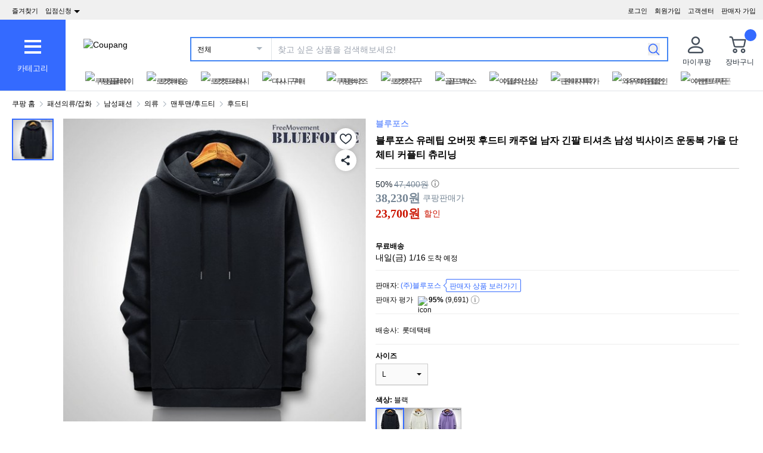

--- FILE ---
content_type: text/javascript
request_url: https://assets.coupangcdn.com/front/sdp-next/_next/static/chunks/7395-fda4ab5b955ce060.js
body_size: 113505
content:
try{!function(){var e="undefined"!=typeof window?window:"undefined"!=typeof global?global:"undefined"!=typeof globalThis?globalThis:"undefined"!=typeof self?self:{},t=(new e.Error).stack;t&&(e._sentryDebugIds=e._sentryDebugIds||{},e._sentryDebugIds[t]="9c14f661-18e5-4bfd-bc36-f5cf68c5aebf",e._sentryDebugIdIdentifier="sentry-dbid-9c14f661-18e5-4bfd-bc36-f5cf68c5aebf")}()}catch(e){}(self.webpackChunk_N_E=self.webpackChunk_N_E||[]).push([[7395],{248:(e,t,r)=>{"use strict";r.d(t,{Z:()=>o,e:()=>i});var n=r(23901);function i(){return(0,n.eJ)()}function o(){return(0,n.eJ)().substring(16)}},274:(e,t,r)=>{"use strict";r.d(t,{AD:()=>f,SB:()=>s,hH:()=>l,ul:()=>c});var n=r(12863),i=r(7871);let o=/^o(\d+)\./,a=/^(?:(\w+):)\/\/(?:(\w+)(?::(\w+)?)?@)([\w.-]+)(?::(\d+))?\/(.+)/;function s(e,t=!1){let{host:r,path:n,pass:i,port:o,projectId:a,protocol:l,publicKey:u}=e;return`${l}://${u}${t&&i?`:${i}`:""}@${r}${o?`:${o}`:""}/${n?`${n}/`:n}${a}`}function l(e){let t=a.exec(e);if(!t)return void(0,i.pq)(()=>{console.error(`Invalid Sentry Dsn: ${e}`)});let[r,n,o="",s="",l="",c=""]=t.slice(1),f="",d=c,p=d.split("/");if(p.length>1&&(f=p.slice(0,-1).join("/"),d=p.pop()),d){let e=d.match(/^\d+/);e&&(d=e[0])}return u({host:s,pass:o,path:f,projectId:d,port:l,protocol:r,publicKey:n})}function u(e){return{protocol:e.protocol,publicKey:e.publicKey||"",pass:e.pass||"",host:e.host,port:e.port||"",path:e.path||"",projectId:e.projectId}}function c(e){let t,r=e.getOptions(),{host:n}=e.getDsn()||{};return r.orgId?t=String(r.orgId):n&&(t=function(e){let t=e.match(o);return t?.[1]}(n)),t}function f(e){let t="string"==typeof e?l(e):u(e);if(t&&function(e){if(!n.T)return!0;let{port:t,projectId:r,protocol:o}=e;return!["protocol","publicKey","host","projectId"].find(t=>!e[t]&&(i.Yz.error(`Invalid Sentry Dsn: ${t} missing`),!0))&&(r.match(/^\d+$/)?"http"!==o&&"https"!==o?(i.Yz.error(`Invalid Sentry Dsn: Invalid protocol ${o}`),!1):!(t&&isNaN(parseInt(t,10)))||(i.Yz.error(`Invalid Sentry Dsn: Invalid port ${t}`),!1):(i.Yz.error(`Invalid Sentry Dsn: Invalid projectId ${r}`),!1))}(t))return t}},686:(e,t,r)=>{"use strict";Object.defineProperty(t,"__esModule",{value:!0}),Object.defineProperty(t,"notFound",{enumerable:!0,get:function(){return i}});let n=""+r(85483).HTTP_ERROR_FALLBACK_ERROR_CODE+";404";function i(){let e=Object.defineProperty(Error(n),"__NEXT_ERROR_CODE",{value:"E394",enumerable:!1,configurable:!0});throw e.digest=n,e}("function"==typeof t.default||"object"==typeof t.default&&null!==t.default)&&void 0===t.default.__esModule&&(Object.defineProperty(t.default,"__esModule",{value:!0}),Object.assign(t.default,t),e.exports=t.default)},887:(e,t,r)=>{"use strict";Object.defineProperty(t,"__esModule",{value:!0}),Object.defineProperty(t,"addPathPrefix",{enumerable:!0,get:function(){return i}});let n=r(85336);function i(e,t){if(!e.startsWith("/")||!t)return e;let{pathname:r,query:i,hash:o}=(0,n.parsePath)(e);return""+t+r+i+o}},991:(e,t,r)=>{"use strict";Object.defineProperty(t,"__esModule",{value:!0}),Object.defineProperty(t,"applyRouterStatePatchToTree",{enumerable:!0,get:function(){return function e(t,r,n,l){let u,[c,f,d,p,h]=r;if(1===t.length){let e=s(r,n);return(0,a.addRefreshMarkerToActiveParallelSegments)(e,l),e}let[m,g]=t;if(!(0,o.matchSegment)(m,c))return null;if(2===t.length)u=s(f[g],n);else if(null===(u=e((0,i.getNextFlightSegmentPath)(t),f[g],n,l)))return null;let y=[t[0],{...f,[g]:u},d,p];return h&&(y[4]=!0),(0,a.addRefreshMarkerToActiveParallelSegments)(y,l),y}}});let n=r(92432),i=r(41754),o=r(47204),a=r(24813);function s(e,t){let[r,i]=e,[a,l]=t;if(a===n.DEFAULT_SEGMENT_KEY&&r!==n.DEFAULT_SEGMENT_KEY)return e;if((0,o.matchSegment)(r,a)){let t={};for(let e in i)void 0!==l[e]?t[e]=s(i[e],l[e]):t[e]=i[e];for(let e in l)t[e]||(t[e]=l[e]);let n=[r,t];return e[2]&&(n[2]=e[2]),e[3]&&(n[3]=e[3]),e[4]&&(n[4]=e[4]),n}return t}("function"==typeof t.default||"object"==typeof t.default&&null!==t.default)&&void 0===t.default.__esModule&&(Object.defineProperty(t.default,"__esModule",{value:!0}),Object.assign(t.default,t),e.exports=t.default)},1401:(e,t,r)=>{"use strict";let n,i,o,a;r.d(t,{li:()=>R,mG:()=>P});var s=r(92700),l=r(12162),u=r(12863),c=r(7871),f=r(4381),d=r(62519),p=r(24787),h=r(31330),m=r(95299),g=r(77357);function y(e,t){let{extra:r,tags:n,user:i,contexts:o,level:a,sdkProcessingMetadata:s,breadcrumbs:l,fingerprint:u,eventProcessors:c,attachments:f,propagationContext:d,transactionName:p,span:h}=t;_(e,"extra",r),_(e,"tags",n),_(e,"user",i),_(e,"contexts",o),e.sdkProcessingMetadata=(0,m.h)(e.sdkProcessingMetadata,s,2),a&&(e.level=a),p&&(e.transactionName=p),h&&(e.span=h),l.length&&(e.breadcrumbs=[...e.breadcrumbs,...l]),u.length&&(e.fingerprint=[...e.fingerprint,...u]),c.length&&(e.eventProcessors=[...e.eventProcessors,...c]),f.length&&(e.attachments=[...e.attachments,...f]),e.propagationContext={...e.propagationContext,...d}}function _(e,t,r){e[t]=(0,m.h)(e[t],r,1)}var b=r(72280),v=r(23901),E=r(36160),w=r(53608),T=r(10196);function P(e,t,r,m,_,P){var R,O,S,j,A,x;let{normalizeDepth:C=3,normalizeMaxBreadth:M=1e3}=e,N={...t,event_id:t.event_id||r.event_id||(0,v.eJ)(),timestamp:t.timestamp||(0,T.lu)()},I=r.integrations||e.integrations.map(e=>e.name);(function(e,t){let{environment:r,release:n,dist:i,maxValueLength:o}=t;e.environment=e.environment||r||s.U,!e.release&&n&&(e.release=n),!e.dist&&i&&(e.dist=i);let a=e.request;a?.url&&(a.url=o?(0,w.xv)(a.url,o):a.url)})(N,e),R=N,(O=I).length>0&&(R.sdk=R.sdk||{},R.sdk.integrations=[...R.sdk.integrations||[],...O]),_&&_.emit("applyFrameMetadata",t),void 0===t.type&&function(e,t){let r=function(e){let t=b.O._sentryDebugIds,r=b.O._debugIds;if(!t&&!r)return{};let s=t?Object.keys(t):[],l=r?Object.keys(r):[];if(a&&s.length===i&&l.length===o)return a;i=s.length,o=l.length,a={},n||(n={});let u=(t,r)=>{for(let i of t){let t=r[i],o=n?.[i];if(o&&a&&t)a[o[0]]=t,n&&(n[i]=[o[0],t]);else if(t){let r=e(i);for(let e=r.length-1;e>=0;e--){let o=r[e],s=o?.filename;if(s&&a&&n){a[s]=t,n[i]=[s,t];break}}}}};return t&&u(s,t),r&&u(l,r),a}(t);e.exception?.values?.forEach(e=>{e.stacktrace?.frames?.forEach(e=>{e.filename&&(e.debug_id=r[e.filename])})})}(N,e.stackParser);let L=function(e,t){if(!t)return e;let r=e?e.clone():new p.H;return r.update(t),r}(m,r.captureContext);r.mechanism&&(0,v.M6)(N,r.mechanism);let k=_?_.getEventProcessors():[],D=(0,l.m6)().getScopeData();P&&y(D,P.getScopeData()),L&&y(D,L.getScopeData());let U=[...r.attachments||[],...D.attachments];U.length&&(r.attachments=U);let{fingerprint:H,span:B,breadcrumbs:F,sdkProcessingMetadata:$}=D;return function(e,t){let{extra:r,tags:n,user:i,contexts:o,level:a,transactionName:s}=t;Object.keys(r).length&&(e.extra={...r,...e.extra}),Object.keys(n).length&&(e.tags={...n,...e.tags}),Object.keys(i).length&&(e.user={...i,...e.user}),Object.keys(o).length&&(e.contexts={...o,...e.contexts}),a&&(e.level=a),s&&"transaction"!==e.type&&(e.transaction=s)}(N,D),B&&function(e,t){e.contexts={trace:(0,g.kX)(t),...e.contexts},e.sdkProcessingMetadata={dynamicSamplingContext:(0,h.k1)(t),...e.sdkProcessingMetadata};let r=(0,g.zU)(t),n=(0,g.et)(r).description;n&&!e.transaction&&"transaction"===e.type&&(e.transaction=n)}(N,B),S=N,j=H,S.fingerprint=S.fingerprint?Array.isArray(S.fingerprint)?S.fingerprint:[S.fingerprint]:[],j&&(S.fingerprint=S.fingerprint.concat(j)),S.fingerprint.length||delete S.fingerprint,function(e,t){let r=[...e.breadcrumbs||[],...t];e.breadcrumbs=r.length?r:void 0}(N,F),A=N,x=$,A.sdkProcessingMetadata={...A.sdkProcessingMetadata,...x},(function(e,t,r,n=0){try{let i=function e(t,r,n,i){let o=n[i];if(!t||!o)return t;let a=o({...t},r);return(u.T&&null===a&&c.Yz.log(`Event processor "${o.id||"?"}" dropped event`),(0,f.Qg)(a))?a.then(t=>e(t,r,n,i+1)):e(a,r,n,i+1)}(t,r,e,n);return(0,f.Qg)(i)?i:(0,d.XW)(i)}catch(e){return(0,d.xg)(e)}})([...k,...D.eventProcessors],N,r).then(e=>(e&&function(e){let t={};if(e.exception?.values?.forEach(e=>{e.stacktrace?.frames?.forEach(e=>{e.debug_id&&(e.abs_path?t[e.abs_path]=e.debug_id:e.filename&&(t[e.filename]=e.debug_id),delete e.debug_id)})}),0===Object.keys(t).length)return;e.debug_meta=e.debug_meta||{},e.debug_meta.images=e.debug_meta.images||[];let r=e.debug_meta.images;Object.entries(t).forEach(([e,t])=>{r.push({type:"sourcemap",code_file:e,debug_id:t})})}(e),"number"==typeof C&&C>0)?function(e,t,r){if(!e)return null;let n={...e,...e.breadcrumbs&&{breadcrumbs:e.breadcrumbs.map(e=>({...e,...e.data&&{data:(0,E.S8)(e.data,t,r)}}))},...e.user&&{user:(0,E.S8)(e.user,t,r)},...e.contexts&&{contexts:(0,E.S8)(e.contexts,t,r)},...e.extra&&{extra:(0,E.S8)(e.extra,t,r)}};return e.contexts?.trace&&n.contexts&&(n.contexts.trace=e.contexts.trace,e.contexts.trace.data&&(n.contexts.trace.data=(0,E.S8)(e.contexts.trace.data,t,r))),e.spans&&(n.spans=e.spans.map(e=>({...e,...e.data&&{data:(0,E.S8)(e.data,t,r)}}))),e.contexts?.flags&&n.contexts&&(n.contexts.flags=(0,E.S8)(e.contexts.flags,3,r)),n}(e,C,M):e)}function R(e){if(e){var t;return(t=e)instanceof p.H||"function"==typeof t||Object.keys(e).some(e=>O.includes(e))?{captureContext:e}:e}}let O=["user","level","extra","contexts","tags","fingerprint","propagationContext"]},2098:(e,t,r)=>{"use strict";Object.defineProperty(t,"__esModule",{value:!0}),Object.defineProperty(t,"shouldHardNavigate",{enumerable:!0,get:function(){return function e(t,r){let[o,a]=r,[s,l]=t;return(0,i.matchSegment)(s,o)?!(t.length<=2)&&e((0,n.getNextFlightSegmentPath)(t),a[l]):!!Array.isArray(s)}}});let n=r(41754),i=r(47204);("function"==typeof t.default||"object"==typeof t.default&&null!==t.default)&&void 0===t.default.__esModule&&(Object.defineProperty(t.default,"__esModule",{value:!0}),Object.assign(t.default,t),e.exports=t.default)},2128:(e,t,r)=>{"use strict";r.d(t,{RV:()=>f,gd:()=>a,qQ:()=>c,vk:()=>s,yF:()=>n});let n="?",i=/\(error: (.*)\)/,o=/captureMessage|captureException/;function a(...e){let t=e.sort((e,t)=>e[0]-t[0]).map(e=>e[1]);return(e,r=0,a=0)=>{let s=[],u=e.split("\n");for(let e=r;e<u.length;e++){let r=u[e];r.length>1024&&(r=r.slice(0,1024));let n=i.test(r)?r.replace(i,"$1"):r;if(!n.match(/\S*Error: /)){for(let e of t){let t=e(n);if(t){s.push(t);break}}if(s.length>=50+a)break}}var c=s.slice(a);if(!c.length)return[];let f=Array.from(c);return/sentryWrapped/.test(l(f).function||"")&&f.pop(),f.reverse(),o.test(l(f).function||"")&&(f.pop(),o.test(l(f).function||"")&&f.pop()),f.slice(0,50).map(e=>({...e,filename:e.filename||l(f).filename,function:e.function||n}))}}function s(e){return Array.isArray(e)?a(...e):e}function l(e){return e[e.length-1]||{}}let u="<anonymous>";function c(e){try{if(!e||"function"!=typeof e)return u;return e.name||u}catch{return u}}function f(e){let t=e.exception;if(t){let e=[];try{return t.values.forEach(t=>{t.stacktrace.frames&&e.push(...t.stacktrace.frames)}),e}catch{}}}},2374:(e,t)=>{"use strict";function r(e){return Object.prototype.toString.call(e)}function n(e){if("[object Object]"!==r(e))return!1;let t=Object.getPrototypeOf(e);return null===t||t.hasOwnProperty("isPrototypeOf")}Object.defineProperty(t,"__esModule",{value:!0}),!function(e,t){for(var r in t)Object.defineProperty(e,r,{enumerable:!0,get:t[r]})}(t,{getObjectClassLabel:function(){return r},isPlainObject:function(){return n}})},3749:(e,t,r)=>{"use strict";r.d(t,{Cu:()=>i,Fj:()=>p,O:()=>f,O_:()=>o,fj:()=>s,hp:()=>u,mA:()=>a,mF:()=>c,mo:()=>d,pA:()=>l});var n=r(40074);let i=()=>!1,o=()=>!i(),a=()=>"sdp_front_ui",s=()=>"sdp_next",l=()=>"error";n.env.WP_NEXT_IS_SERVER;let u=()=>!!n.env.NEXT_PUBLIC_PERM,c=()=>n.env.NEXT_PUBLIC_SENTRY_SAMPLE_RATE&&parseFloat(n.env.NEXT_PUBLIC_SENTRY_SAMPLE_RATE)||0,f=()=>"5a298547c1f3cd924d84940d881f7962d3349709";function d(e){return 0===e.indexOf("https://0@")}function p(){return!i()||!!(n.env.NEXT_PUBLIC_SENTRY||n.env.NEXT_PUBLIC_SENTRY_SAMPLE_RATE)}},3845:(e,t,r)=>{"use strict";Object.defineProperty(t,"__esModule",{value:!0}),Object.defineProperty(t,"ClientSegmentRoot",{enumerable:!0,get:function(){return i}});let n=r(73042);function i(e){let{Component:t,slots:i,params:o,promise:a}=e;{let{createRenderParamsFromClient:e}=r(14451),a=e(o);return(0,n.jsx)(t,{...i,params:a})}}r(17070),("function"==typeof t.default||"object"==typeof t.default&&null!==t.default)&&void 0===t.default.__esModule&&(Object.defineProperty(t.default,"__esModule",{value:!0}),Object.assign(t.default,t),e.exports=t.default)},3989:(e,t,r)=>{"use strict";r.r(t),r.d(t,{default:()=>o});var n=r(32045),i=r(86118);let o=function(e,t,r){var o=!0,a=!0;if("function"!=typeof e)throw TypeError("Expected a function");return(0,i.A)(r)&&(o="leading"in r?!!r.leading:o,a="trailing"in r?!!r.trailing:a),(0,n.default)(e,t,{leading:o,maxWait:t,trailing:a})}},4381:(e,t,r)=>{"use strict";r.d(t,{BD:()=>s,Kg:()=>u,L2:()=>b,NF:()=>c,Qd:()=>d,Qg:()=>g,T2:()=>a,W6:()=>l,bJ:()=>i,gd:()=>m,ks:()=>v,mE:()=>y,sO:()=>f,tH:()=>_,vq:()=>h,xH:()=>p});let n=Object.prototype.toString;function i(e){switch(n.call(e)){case"[object Error]":case"[object Exception]":case"[object DOMException]":case"[object WebAssembly.Exception]":return!0;default:return _(e,Error)}}function o(e,t){return n.call(e)===`[object ${t}]`}function a(e){return o(e,"ErrorEvent")}function s(e){return o(e,"DOMError")}function l(e){return o(e,"DOMException")}function u(e){return o(e,"String")}function c(e){return"object"==typeof e&&null!==e&&"__sentry_template_string__"in e&&"__sentry_template_values__"in e}function f(e){return null===e||c(e)||"object"!=typeof e&&"function"!=typeof e}function d(e){return o(e,"Object")}function p(e){return"undefined"!=typeof Event&&_(e,Event)}function h(e){return"undefined"!=typeof Element&&_(e,Element)}function m(e){return o(e,"RegExp")}function g(e){return!!(e?.then&&"function"==typeof e.then)}function y(e){return d(e)&&"nativeEvent"in e&&"preventDefault"in e&&"stopPropagation"in e}function _(e,t){try{return e instanceof t}catch{return!1}}function b(e){return!!("object"==typeof e&&null!==e&&(e.__isVue||e._isVue))}function v(e){return"undefined"!=typeof Request&&_(e,Request)}},5460:(e,t)=>{"use strict";Object.defineProperty(t,"__esModule",{value:!0}),Object.defineProperty(t,"HandleISRError",{enumerable:!0,get:function(){return n}});let r=void 0;function n(e){let{error:t}=e;if(r){let e=r.getStore();if((null==e?void 0:e.isRevalidate)||(null==e?void 0:e.isStaticGeneration))throw t}return null}("function"==typeof t.default||"object"==typeof t.default&&null!==t.default)&&void 0===t.default.__esModule&&(Object.defineProperty(t.default,"__esModule",{value:!0}),Object.assign(t.default,t),e.exports=t.default)},5496:(e,t,r)=>{"use strict";e.exports=r(44351)},5573:(e,t,r)=>{"use strict";function n(e){return e&&e.__esModule?e:{default:e}}r.r(t),r.d(t,{_:()=>n})},5758:(e,t,r)=>{"use strict";Object.defineProperty(t,"__esModule",{value:!0}),!function(e,t){for(var r in t)Object.defineProperty(e,r,{enumerable:!0,get:t[r]})}(t,{INTERCEPTION_ROUTE_MARKERS:function(){return i},extractInterceptionRouteInformation:function(){return a},isInterceptionRouteAppPath:function(){return o}});let n=r(76749),i=["(..)(..)","(.)","(..)","(...)"];function o(e){return void 0!==e.split("/").find(e=>i.find(t=>e.startsWith(t)))}function a(e){let t,r,o;for(let n of e.split("/"))if(r=i.find(e=>n.startsWith(e))){[t,o]=e.split(r,2);break}if(!t||!r||!o)throw Object.defineProperty(Error("Invalid interception route: "+e+". Must be in the format /<intercepting route>/(..|...|..)(..)/<intercepted route>"),"__NEXT_ERROR_CODE",{value:"E269",enumerable:!1,configurable:!0});switch(t=(0,n.normalizeAppPath)(t),r){case"(.)":o="/"===t?"/"+o:t+"/"+o;break;case"(..)":if("/"===t)throw Object.defineProperty(Error("Invalid interception route: "+e+". Cannot use (..) marker at the root level, use (.) instead."),"__NEXT_ERROR_CODE",{value:"E207",enumerable:!1,configurable:!0});o=t.split("/").slice(0,-1).concat(o).join("/");break;case"(...)":o="/"+o;break;case"(..)(..)":let a=t.split("/");if(a.length<=2)throw Object.defineProperty(Error("Invalid interception route: "+e+". Cannot use (..)(..) marker at the root level or one level up."),"__NEXT_ERROR_CODE",{value:"E486",enumerable:!1,configurable:!0});o=a.slice(0,-2).concat(o).join("/");break;default:throw Object.defineProperty(Error("Invariant: unexpected marker"),"__NEXT_ERROR_CODE",{value:"E112",enumerable:!1,configurable:!0})}return{interceptingRoute:t,interceptedRoute:o}}},6515:(e,t,r)=>{"use strict";Object.defineProperty(t,"__esModule",{value:!0}),!function(e,t){for(var r in t)Object.defineProperty(e,r,{enumerable:!0,get:t[r]})}(t,{DYNAMIC_STALETIME_MS:function(){return d},STATIC_STALETIME_MS:function(){return p},createSeededPrefetchCacheEntry:function(){return u},getOrCreatePrefetchCacheEntry:function(){return l},prunePrefetchCache:function(){return f}});let n=r(84625),i=r(31223),o=r(62685);function a(e,t,r){let n=e.pathname;return(t&&(n+=e.search),r)?""+r+"%"+n:n}function s(e,t,r){return a(e,t===i.PrefetchKind.FULL,r)}function l(e){let{url:t,nextUrl:r,tree:n,prefetchCache:o,kind:s,allowAliasing:l=!0}=e,u=function(e,t,r,n,o){for(let s of(void 0===t&&(t=i.PrefetchKind.TEMPORARY),[r,null])){let r=a(e,!0,s),l=a(e,!1,s),u=e.search?r:l,c=n.get(u);if(c&&o){if(c.url.pathname===e.pathname&&c.url.search!==e.search)return{...c,aliased:!0};return c}let f=n.get(l);if(o&&e.search&&t!==i.PrefetchKind.FULL&&f&&!f.key.includes("%"))return{...f,aliased:!0}}if(t!==i.PrefetchKind.FULL&&o){for(let t of n.values())if(t.url.pathname===e.pathname&&!t.key.includes("%"))return{...t,aliased:!0}}}(t,s,r,o,l);return u?(u.status=h(u),u.kind!==i.PrefetchKind.FULL&&s===i.PrefetchKind.FULL&&u.data.then(e=>{if(!(Array.isArray(e.flightData)&&e.flightData.some(e=>e.isRootRender&&null!==e.seedData)))return c({tree:n,url:t,nextUrl:r,prefetchCache:o,kind:null!=s?s:i.PrefetchKind.TEMPORARY})}),s&&u.kind===i.PrefetchKind.TEMPORARY&&(u.kind=s),u):c({tree:n,url:t,nextUrl:r,prefetchCache:o,kind:s||i.PrefetchKind.TEMPORARY})}function u(e){let{nextUrl:t,tree:r,prefetchCache:n,url:o,data:a,kind:l}=e,u=a.couldBeIntercepted?s(o,l,t):s(o,l),c={treeAtTimeOfPrefetch:r,data:Promise.resolve(a),kind:l,prefetchTime:Date.now(),lastUsedTime:Date.now(),staleTime:a.staleTime,key:u,status:i.PrefetchCacheEntryStatus.fresh,url:o};return n.set(u,c),c}function c(e){let{url:t,kind:r,tree:a,nextUrl:l,prefetchCache:u}=e,c=s(t,r),f=o.prefetchQueue.enqueue(()=>(0,n.fetchServerResponse)(t,{flightRouterState:a,nextUrl:l,prefetchKind:r}).then(e=>{let r;if(e.couldBeIntercepted&&(r=function(e){let{url:t,nextUrl:r,prefetchCache:n,existingCacheKey:i}=e,o=n.get(i);if(!o)return;let a=s(t,o.kind,r);return n.set(a,{...o,key:a}),n.delete(i),a}({url:t,existingCacheKey:c,nextUrl:l,prefetchCache:u})),e.prerendered){let t=u.get(null!=r?r:c);t&&(t.kind=i.PrefetchKind.FULL,-1!==e.staleTime&&(t.staleTime=e.staleTime))}return e})),d={treeAtTimeOfPrefetch:a,data:f,kind:r,prefetchTime:Date.now(),lastUsedTime:null,staleTime:-1,key:c,status:i.PrefetchCacheEntryStatus.fresh,url:t};return u.set(c,d),d}function f(e){for(let[t,r]of e)h(r)===i.PrefetchCacheEntryStatus.expired&&e.delete(t)}let d=1e3*Number("0"),p=1e3*Number("300");function h(e){let{kind:t,prefetchTime:r,lastUsedTime:n}=e;return Date.now()<(null!=n?n:r)+d?n?i.PrefetchCacheEntryStatus.reusable:i.PrefetchCacheEntryStatus.fresh:t===i.PrefetchKind.AUTO&&Date.now()<r+p?i.PrefetchCacheEntryStatus.stale:t===i.PrefetchKind.FULL&&Date.now()<r+p?i.PrefetchCacheEntryStatus.reusable:i.PrefetchCacheEntryStatus.expired}("function"==typeof t.default||"object"==typeof t.default&&null!==t.default)&&void 0===t.default.__esModule&&(Object.defineProperty(t.default,"__esModule",{value:!0}),Object.assign(t.default,t),e.exports=t.default)},6590:(e,t,r)=>{"use strict";!function e(){if("undefined"!=typeof __REACT_DEVTOOLS_GLOBAL_HOOK__&&"function"==typeof __REACT_DEVTOOLS_GLOBAL_HOOK__.checkDCE)try{__REACT_DEVTOOLS_GLOBAL_HOOK__.checkDCE(e)}catch(e){console.error(e)}}(),e.exports=r(56213)},7471:(e,t,r)=>{"use strict";r.d(t,{Cu:()=>n.Cu,O:()=>n.O,fj:()=>n.fj,mA:()=>n.mA,mo:()=>n.mo});var n=r(3749)},7871:(e,t,r)=>{"use strict";r.d(t,{Ow:()=>a,Yz:()=>d,Z9:()=>s,pq:()=>l});var n=r(70413),i=r(12863),o=r(72280);let a=["debug","info","warn","error","log","assert","trace"],s={};function l(e){if(!("console"in o.O))return e();let t=o.O.console,r={},n=Object.keys(s);n.forEach(e=>{let n=s[e];r[e]=t[e],t[e]=n});try{return e()}finally{n.forEach(e=>{t[e]=r[e]})}}function u(){return f().enabled}function c(e,...t){i.T&&u()&&l(()=>{o.O.console[e](`Sentry Logger [${e}]:`,...t)})}function f(){return i.T?(0,n.BY)("loggerSettings",()=>({enabled:!1})):{enabled:!1}}let d={enable:function(){f().enabled=!0},disable:function(){f().enabled=!1},isEnabled:u,log:function(...e){c("log",...e)},warn:function(...e){c("warn",...e)},error:function(...e){c("error",...e)}}},8939:(e,t,r)=>{"use strict";Object.defineProperty(t,"__esModule",{value:!0}),!function(e,t){for(var r in t)Object.defineProperty(e,r,{enumerable:!0,get:t[r]})}(t,{IDLE_LINK_STATUS:function(){return c},PENDING_LINK_STATUS:function(){return u},mountFormInstance:function(){return b},mountLinkInstance:function(){return _},onLinkVisibilityChanged:function(){return E},onNavigationIntent:function(){return w},pingVisibleLinks:function(){return P},setLinkForCurrentNavigation:function(){return f},unmountLinkForCurrentNavigation:function(){return d},unmountPrefetchableInstance:function(){return v}}),r(9599);let n=r(91857),i=r(39680),o=r(40474),a=r(31223),s=r(17070),l=null,u={pending:!0},c={pending:!1};function f(e){(0,o.startTransition)(()=>{null==l||l.setOptimisticLinkStatus(c),null==e||e.setOptimisticLinkStatus(u),l=e})}function d(e){l===e&&(l=null)}let p="function"==typeof WeakMap?new WeakMap:new Map,h=new Set,m="function"==typeof IntersectionObserver?new IntersectionObserver(function(e){for(let t of e){let e=t.intersectionRatio>0;E(t.target,e)}},{rootMargin:"200px"}):null;function g(e,t){void 0!==p.get(e)&&v(e),p.set(e,t),null!==m&&m.observe(e)}function y(e){try{return(0,n.createPrefetchURL)(e)}catch(t){return("function"==typeof reportError?reportError:console.error)("Cannot prefetch '"+e+"' because it cannot be converted to a URL."),null}}function _(e,t,r,n,i,o){if(i){let i=y(t);if(null!==i){let t={router:r,fetchStrategy:n,isVisible:!1,prefetchTask:null,prefetchHref:i.href,setOptimisticLinkStatus:o};return g(e,t),t}}return{router:r,fetchStrategy:n,isVisible:!1,prefetchTask:null,prefetchHref:null,setOptimisticLinkStatus:o}}function b(e,t,r,n){let i=y(t);null!==i&&g(e,{router:r,fetchStrategy:n,isVisible:!1,prefetchTask:null,prefetchHref:i.href,setOptimisticLinkStatus:null})}function v(e){let t=p.get(e);if(void 0!==t){p.delete(e),h.delete(t);let r=t.prefetchTask;null!==r&&(0,i.cancelPrefetchTask)(r)}null!==m&&m.unobserve(e)}function E(e,t){let r=p.get(e);void 0!==r&&(r.isVisible=t,t?h.add(r):h.delete(r),T(r,i.PrefetchPriority.Default))}function w(e,t){let r=p.get(e);void 0!==r&&void 0!==r&&T(r,i.PrefetchPriority.Intent)}function T(e,t){var r;let n=e.prefetchTask;if(!e.isVisible){null!==n&&(0,i.cancelPrefetchTask)(n);return}r=e,(async()=>{let e;switch(r.fetchStrategy){case i.FetchStrategy.PPR:e=a.PrefetchKind.AUTO;break;case i.FetchStrategy.Full:e=a.PrefetchKind.FULL;break;case i.FetchStrategy.PPRRuntime:throw Object.defineProperty(new s.InvariantError("FetchStrategy.PPRRuntime should never be used when `experimental.clientSegmentCache` is disabled"),"__NEXT_ERROR_CODE",{value:"E772",enumerable:!1,configurable:!0});default:r.fetchStrategy,e=void 0}return r.router.prefetch(r.prefetchHref,{kind:e})})().catch(e=>{})}function P(e,t){for(let r of h){let n=r.prefetchTask;if(null!==n&&!(0,i.isPrefetchTaskDirty)(n,e,t))continue;null!==n&&(0,i.cancelPrefetchTask)(n);let o=(0,i.createCacheKey)(r.prefetchHref,e);r.prefetchTask=(0,i.schedulePrefetchTask)(o,t,r.fetchStrategy,i.PrefetchPriority.Default,null)}}("function"==typeof t.default||"object"==typeof t.default&&null!==t.default)&&void 0===t.default.__esModule&&(Object.defineProperty(t.default,"__esModule",{value:!0}),Object.assign(t.default,t),e.exports=t.default)},9016:(e,t)=>{"use strict";Object.defineProperty(t,"__esModule",{value:!0}),!function(e,t){for(var r in t)Object.defineProperty(e,r,{enumerable:!0,get:t[r]})}(t,{METADATA_BOUNDARY_NAME:function(){return r},OUTLET_BOUNDARY_NAME:function(){return i},ROOT_LAYOUT_BOUNDARY_NAME:function(){return o},VIEWPORT_BOUNDARY_NAME:function(){return n}});let r="__next_metadata_boundary__",n="__next_viewport_boundary__",i="__next_outlet_boundary__",o="__next_root_layout_boundary__"},9202:(e,t,r)=>{"use strict";Object.defineProperty(t,"__esModule",{value:!0}),Object.defineProperty(t,"unstable_rethrow",{enumerable:!0,get:function(){return function e(t){if((0,i.isNextRouterError)(t)||(0,n.isBailoutToCSRError)(t))throw t;t instanceof Error&&"cause"in t&&e(t.cause)}}});let n=r(95209),i=r(14085);("function"==typeof t.default||"object"==typeof t.default&&null!==t.default)&&void 0===t.default.__esModule&&(Object.defineProperty(t.default,"__esModule",{value:!0}),Object.assign(t.default,t),e.exports=t.default)},9599:(e,t,r)=>{"use strict";Object.defineProperty(t,"__esModule",{value:!0}),!function(e,t){for(var r in t)Object.defineProperty(e,r,{enumerable:!0,get:t[r]})}(t,{createMutableActionQueue:function(){return m},dispatchNavigateAction:function(){return _},dispatchTraverseAction:function(){return b},getCurrentAppRouterState:function(){return g},publicAppRouterInstance:function(){return v}});let n=r(31223),i=r(34243),o=r(40474),a=r(21737);r(39680);let s=r(61880),l=r(84410),u=r(91857),c=r(62685),f=r(8939);function d(e,t){null!==e.pending&&(e.pending=e.pending.next,null!==e.pending?p({actionQueue:e,action:e.pending,setState:t}):e.needsRefresh&&(e.needsRefresh=!1,e.dispatch({type:n.ACTION_REFRESH,origin:window.location.origin},t)))}async function p(e){let{actionQueue:t,action:r,setState:n}=e,i=t.state;t.pending=r;let o=r.payload,s=t.action(i,o);function l(e){r.discarded||(t.state=e,d(t,n),r.resolve(e))}(0,a.isThenable)(s)?s.then(l,e=>{d(t,n),r.reject(e)}):l(s)}let h=null;function m(e,t){let r={state:e,dispatch:(e,t)=>(function(e,t,r){let i={resolve:r,reject:()=>{}};if(t.type!==n.ACTION_RESTORE){let e=new Promise((e,t)=>{i={resolve:e,reject:t}});(0,o.startTransition)(()=>{r(e)})}let a={payload:t,next:null,resolve:i.resolve,reject:i.reject};null===e.pending?(e.last=a,p({actionQueue:e,action:a,setState:r})):t.type===n.ACTION_NAVIGATE||t.type===n.ACTION_RESTORE?(e.pending.discarded=!0,a.next=e.pending.next,e.pending.payload.type===n.ACTION_SERVER_ACTION&&(e.needsRefresh=!0),p({actionQueue:e,action:a,setState:r})):(null!==e.last&&(e.last.next=a),e.last=a)})(r,e,t),action:async(e,t)=>(0,i.reducer)(e,t),pending:null,last:null,onRouterTransitionStart:null!==t&&"function"==typeof t.onRouterTransitionStart?t.onRouterTransitionStart:null};if(null!==h)throw Object.defineProperty(Error("Internal Next.js Error: createMutableActionQueue was called more than once"),"__NEXT_ERROR_CODE",{value:"E624",enumerable:!1,configurable:!0});return h=r,r}function g(){return null!==h?h.state:null}function y(){return null!==h?h.onRouterTransitionStart:null}function _(e,t,r,i){let o=new URL((0,l.addBasePath)(e),location.href);(0,f.setLinkForCurrentNavigation)(i);let a=y();null!==a&&a(e,t),(0,s.dispatchAppRouterAction)({type:n.ACTION_NAVIGATE,url:o,isExternalUrl:(0,u.isExternalURL)(o),locationSearch:location.search,shouldScroll:r,navigateType:t,allowAliasing:!0})}function b(e,t){let r=y();null!==r&&r(e,"traverse"),(0,s.dispatchAppRouterAction)({type:n.ACTION_RESTORE,url:new URL(e),tree:t})}let v={back:()=>window.history.back(),forward:()=>window.history.forward(),prefetch:(e,t)=>{let r=function(){if(null===h)throw Object.defineProperty(Error("Internal Next.js error: Router action dispatched before initialization."),"__NEXT_ERROR_CODE",{value:"E668",enumerable:!1,configurable:!0});return h}(),i=(0,u.createPrefetchURL)(e);if(null!==i){var o;(0,c.prefetchReducer)(r.state,{type:n.ACTION_PREFETCH,url:i,kind:null!=(o=null==t?void 0:t.kind)?o:n.PrefetchKind.FULL})}},replace:(e,t)=>{(0,o.startTransition)(()=>{var r;_(e,"replace",null==(r=null==t?void 0:t.scroll)||r,null)})},push:(e,t)=>{(0,o.startTransition)(()=>{var r;_(e,"push",null==(r=null==t?void 0:t.scroll)||r,null)})},refresh:()=>{(0,o.startTransition)(()=>{(0,s.dispatchAppRouterAction)({type:n.ACTION_REFRESH,origin:window.location.origin})})},hmrRefresh:()=>{throw Object.defineProperty(Error("hmrRefresh can only be used in development mode. Please use refresh instead."),"__NEXT_ERROR_CODE",{value:"E485",enumerable:!1,configurable:!0})}};window.next&&(window.next.router=v),("function"==typeof t.default||"object"==typeof t.default&&null!==t.default)&&void 0===t.default.__esModule&&(Object.defineProperty(t.default,"__esModule",{value:!0}),Object.assign(t.default,t),e.exports=t.default)},9945:(e,t,r)=>{"use strict";Object.defineProperty(t,"__esModule",{value:!0}),!function(e,t){for(var r in t)Object.defineProperty(e,r,{enumerable:!0,get:t[r]})}(t,{PathParamsContext:function(){return a},PathnameContext:function(){return o},SearchParamsContext:function(){return i}});let n=r(40474),i=(0,n.createContext)(null),o=(0,n.createContext)(null),a=(0,n.createContext)(null)},10189:(e,t,r)=>{"use strict";Object.defineProperty(t,"__esModule",{value:!0}),Object.defineProperty(t,"fillLazyItemsTillLeafWithHead",{enumerable:!0,get:function(){return function e(t,r,o,a,s,l,u){if(0===Object.keys(a[1]).length){r.head=l;return}for(let c in a[1]){let f,d=a[1][c],p=d[0],h=(0,n.createRouterCacheKey)(p),m=null!==s&&void 0!==s[2][c]?s[2][c]:null;if(o){let n=o.parallelRoutes.get(c);if(n){let o,a=(null==u?void 0:u.kind)==="auto"&&u.status===i.PrefetchCacheEntryStatus.reusable,s=new Map(n),f=s.get(h);o=null!==m?{lazyData:null,rsc:m[1],prefetchRsc:null,head:null,prefetchHead:null,loading:m[3],parallelRoutes:new Map(null==f?void 0:f.parallelRoutes),navigatedAt:t}:a&&f?{lazyData:f.lazyData,rsc:f.rsc,prefetchRsc:f.prefetchRsc,head:f.head,prefetchHead:f.prefetchHead,parallelRoutes:new Map(f.parallelRoutes),loading:f.loading}:{lazyData:null,rsc:null,prefetchRsc:null,head:null,prefetchHead:null,parallelRoutes:new Map(null==f?void 0:f.parallelRoutes),loading:null,navigatedAt:t},s.set(h,o),e(t,o,f,d,m||null,l,u),r.parallelRoutes.set(c,s);continue}}if(null!==m){let e=m[1],r=m[3];f={lazyData:null,rsc:e,prefetchRsc:null,head:null,prefetchHead:null,parallelRoutes:new Map,loading:r,navigatedAt:t}}else f={lazyData:null,rsc:null,prefetchRsc:null,head:null,prefetchHead:null,parallelRoutes:new Map,loading:null,navigatedAt:t};let g=r.parallelRoutes.get(c);g?g.set(h,f):r.parallelRoutes.set(c,new Map([[h,f]])),e(t,f,void 0,d,m,l,u)}}}});let n=r(56102),i=r(31223);("function"==typeof t.default||"object"==typeof t.default&&null!==t.default)&&void 0===t.default.__esModule&&(Object.defineProperty(t.default,"__esModule",{value:!0}),Object.assign(t.default,t),e.exports=t.default)},10196:(e,t,r)=>{"use strict";let n;r.d(t,{lu:()=>o,zf:()=>a});var i=r(72280);function o(){return Date.now()/1e3}function a(){return(n??(n=function(){let{performance:e}=i.O;if(!e?.now||!e.timeOrigin)return o;let t=e.timeOrigin;return()=>(t+e.now())/1e3}()))()}},11585:(e,t,r)=>{"use strict";r.d(t,{A:()=>n});let n=function(e){return null!=e&&"object"==typeof e}},12162:(e,t,r)=>{"use strict";r.d(t,{KU:()=>y,o5:()=>p,m6:()=>m,rm:()=>h,vn:()=>_,v4:()=>g});var n=r(70413),i=r(24787),o=r(4381);class a{constructor(e,t){let r,n;r=e||new i.H,n=t||new i.H,this._stack=[{scope:r}],this._isolationScope=n}withScope(e){let t,r=this._pushScope();try{t=e(r)}catch(e){throw this._popScope(),e}return(0,o.Qg)(t)?t.then(e=>(this._popScope(),e),e=>{throw this._popScope(),e}):(this._popScope(),t)}getClient(){return this.getStackTop().client}getScope(){return this.getStackTop().scope}getIsolationScope(){return this._isolationScope}getStackTop(){return this._stack[this._stack.length-1]}_pushScope(){let e=this.getScope().clone();return this._stack.push({client:this.getClient(),scope:e}),e}_popScope(){return!(this._stack.length<=1)&&!!this._stack.pop()}}function s(){let e=(0,n.EU)(),t=(0,n.Se)(e);return t.stack=t.stack||new a((0,n.BY)("defaultCurrentScope",()=>new i.H),(0,n.BY)("defaultIsolationScope",()=>new i.H))}function l(e){return s().withScope(e)}function u(e,t){let r=s();return r.withScope(()=>(r.getStackTop().scope=e,t(e)))}function c(e){return s().withScope(()=>e(s().getIsolationScope()))}function f(e){let t=(0,n.Se)(e);return t.acs?t.acs:{withIsolationScope:c,withScope:l,withSetScope:u,withSetIsolationScope:(e,t)=>c(t),getCurrentScope:()=>s().getScope(),getIsolationScope:()=>s().getIsolationScope()}}var d=r(248);function p(){return f((0,n.EU)()).getCurrentScope()}function h(){return f((0,n.EU)()).getIsolationScope()}function m(){return(0,n.BY)("globalScope",()=>new i.H)}function g(...e){let t=f((0,n.EU)());if(2===e.length){let[r,n]=e;return r?t.withSetScope(r,n):t.withScope(n)}return t.withScope(e[0])}function y(){return p().getClient()}function _(e){let{traceId:t,parentSpanId:r,propagationSpanId:n}=e.getPropagationContext(),i={trace_id:t,span_id:n||(0,d.Z)()};return r&&(i.parent_span_id=r),i}},12656:e=>{"use strict";e.exports={rE:"0.13.20"}},12863:(e,t,r)=>{"use strict";r.d(t,{T:()=>n});let n=!1},13050:(e,t)=>{"use strict";function r(e,t){return void 0===t&&(t=!0),e.pathname+e.search+(t?e.hash:"")}Object.defineProperty(t,"__esModule",{value:!0}),Object.defineProperty(t,"createHrefFromUrl",{enumerable:!0,get:function(){return r}}),("function"==typeof t.default||"object"==typeof t.default&&null!==t.default)&&void 0===t.default.__esModule&&(Object.defineProperty(t.default,"__esModule",{value:!0}),Object.assign(t.default,t),e.exports=t.default)},14085:(e,t,r)=>{"use strict";Object.defineProperty(t,"__esModule",{value:!0}),Object.defineProperty(t,"isNextRouterError",{enumerable:!0,get:function(){return o}});let n=r(85483),i=r(68549);function o(e){return(0,i.isRedirectError)(e)||(0,n.isHTTPAccessFallbackError)(e)}("function"==typeof t.default||"object"==typeof t.default&&null!==t.default)&&void 0===t.default.__esModule&&(Object.defineProperty(t.default,"__esModule",{value:!0}),Object.assign(t.default,t),e.exports=t.default)},14451:(e,t,r)=>{"use strict";Object.defineProperty(t,"__esModule",{value:!0}),Object.defineProperty(t,"createRenderParamsFromClient",{enumerable:!0,get:function(){return n}});let n=r(36506).createRenderParamsFromClient;("function"==typeof t.default||"object"==typeof t.default&&null!==t.default)&&void 0===t.default.__esModule&&(Object.defineProperty(t.default,"__esModule",{value:!0}),Object.assign(t.default,t),e.exports=t.default)},15029:(e,t,r)=>{"use strict";Object.defineProperty(t,"__esModule",{value:!0}),!function(e,t){for(var r in t)Object.defineProperty(e,r,{enumerable:!0,get:t[r]})}(t,{abortTask:function(){return h},listenForDynamicRequest:function(){return p},startPPRNavigation:function(){return u},updateCacheNodeOnPopstateRestoration:function(){return function e(t,r){let n=r[1],i=t.parallelRoutes,a=new Map(i);for(let t in n){let r=n[t],s=r[0],l=(0,o.createRouterCacheKey)(s),u=i.get(t);if(void 0!==u){let n=u.get(l);if(void 0!==n){let i=e(n,r),o=new Map(u);o.set(l,i),a.set(t,o)}}}let s=t.rsc,l=y(s)&&"pending"===s.status;return{lazyData:null,rsc:s,head:t.head,prefetchHead:l?t.prefetchHead:[null,null],prefetchRsc:l?t.prefetchRsc:null,loading:t.loading,parallelRoutes:a,navigatedAt:t.navigatedAt}}}});let n=r(92432),i=r(47204),o=r(56102),a=r(69859),s=r(6515),l={route:null,node:null,dynamicRequestTree:null,children:null};function u(e,t,r,a,s,u,d,p,h){return function e(t,r,a,s,u,d,p,h,m,g,y){let _=a[1],b=s[1],v=null!==d?d[2]:null;u||!0===s[4]&&(u=!0);let E=r.parallelRoutes,w=new Map(E),T={},P=null,R=!1,O={};for(let r in b){let a,s=b[r],f=_[r],d=E.get(r),S=null!==v?v[r]:null,j=s[0],A=g.concat([r,j]),x=(0,o.createRouterCacheKey)(j),C=void 0!==f?f[0]:void 0,M=void 0!==d?d.get(x):void 0;if(null!==(a=j===n.DEFAULT_SEGMENT_KEY?void 0!==f?{route:f,node:null,dynamicRequestTree:null,children:null}:c(t,f,s,M,u,void 0!==S?S:null,p,h,A,y):m&&0===Object.keys(s[1]).length?c(t,f,s,M,u,void 0!==S?S:null,p,h,A,y):void 0!==f&&void 0!==C&&(0,i.matchSegment)(j,C)&&void 0!==M&&void 0!==f?e(t,M,f,s,u,S,p,h,m,A,y):c(t,f,s,M,u,void 0!==S?S:null,p,h,A,y))){if(null===a.route)return l;null===P&&(P=new Map),P.set(r,a);let e=a.node;if(null!==e){let t=new Map(d);t.set(x,e),w.set(r,t)}let t=a.route;T[r]=t;let n=a.dynamicRequestTree;null!==n?(R=!0,O[r]=n):O[r]=t}else T[r]=s,O[r]=s}if(null===P)return null;let S={lazyData:null,rsc:r.rsc,prefetchRsc:r.prefetchRsc,head:r.head,prefetchHead:r.prefetchHead,loading:r.loading,parallelRoutes:w,navigatedAt:t};return{route:f(s,T),node:S,dynamicRequestTree:R?f(s,O):null,children:P}}(e,t,r,a,!1,s,u,d,p,[],h)}function c(e,t,r,n,i,u,c,p,h,m){return!i&&(void 0===t||(0,a.isNavigatingToNewRootLayout)(t,r))?l:function e(t,r,n,i,a,l,u,c){let p,h,m,g,y=r[1],_=0===Object.keys(y).length;if(void 0!==n&&n.navigatedAt+s.DYNAMIC_STALETIME_MS>t)p=n.rsc,h=n.loading,m=n.head,g=n.navigatedAt;else if(null===i)return d(t,r,null,a,l,u,c);else if(p=i[1],h=i[3],m=_?a:null,g=t,i[4]||l&&_)return d(t,r,i,a,l,u,c);let b=null!==i?i[2]:null,v=new Map,E=void 0!==n?n.parallelRoutes:null,w=new Map(E),T={},P=!1;if(_)c.push(u);else for(let r in y){let n=y[r],i=null!==b?b[r]:null,s=null!==E?E.get(r):void 0,f=n[0],d=u.concat([r,f]),p=(0,o.createRouterCacheKey)(f),h=e(t,n,void 0!==s?s.get(p):void 0,i,a,l,d,c);v.set(r,h);let m=h.dynamicRequestTree;null!==m?(P=!0,T[r]=m):T[r]=n;let g=h.node;if(null!==g){let e=new Map;e.set(p,g),w.set(r,e)}}return{route:r,node:{lazyData:null,rsc:p,prefetchRsc:null,head:m,prefetchHead:null,loading:h,parallelRoutes:w,navigatedAt:g},dynamicRequestTree:P?f(r,T):null,children:v}}(e,r,n,u,c,p,h,m)}function f(e,t){let r=[e[0],t];return 2 in e&&(r[2]=e[2]),3 in e&&(r[3]=e[3]),4 in e&&(r[4]=e[4]),r}function d(e,t,r,n,i,a,s){let l=f(t,t[1]);return l[3]="refetch",{route:t,node:function e(t,r,n,i,a,s,l){let u=r[1],c=null!==n?n[2]:null,f=new Map;for(let r in u){let n=u[r],d=null!==c?c[r]:null,p=n[0],h=s.concat([r,p]),m=(0,o.createRouterCacheKey)(p),g=e(t,n,void 0===d?null:d,i,a,h,l),y=new Map;y.set(m,g),f.set(r,y)}let d=0===f.size;d&&l.push(s);let p=null!==n?n[1]:null,h=null!==n?n[3]:null;return{lazyData:null,parallelRoutes:f,prefetchRsc:void 0!==p?p:null,prefetchHead:d?i:[null,null],loading:void 0!==h?h:null,rsc:_(),head:d?_():null,navigatedAt:t}}(e,t,r,n,i,a,s),dynamicRequestTree:l,children:null}}function p(e,t){t.then(t=>{let{flightData:r}=t;if("string"!=typeof r){for(let t of r){let{segmentPath:r,tree:n,seedData:a,head:s}=t;a&&function(e,t,r,n,a){let s=e;for(let e=0;e<t.length;e+=2){let r=t[e],n=t[e+1],o=s.children;if(null!==o){let e=o.get(r);if(void 0!==e){let t=e.route[0];if((0,i.matchSegment)(n,t)){s=e;continue}}}return}!function e(t,r,n,a){if(null===t.dynamicRequestTree)return;let s=t.children,l=t.node;if(null===s){null!==l&&(function e(t,r,n,a,s){let l=r[1],u=n[1],c=a[2],f=t.parallelRoutes;for(let t in l){let r=l[t],n=u[t],a=c[t],d=f.get(t),p=r[0],h=(0,o.createRouterCacheKey)(p),g=void 0!==d?d.get(h):void 0;void 0!==g&&(void 0!==n&&(0,i.matchSegment)(p,n[0])&&null!=a?e(g,r,n,a,s):m(r,g,null))}let d=t.rsc,p=a[1];null===d?t.rsc=p:y(d)&&d.resolve(p);let h=t.head;y(h)&&h.resolve(s)}(l,t.route,r,n,a),t.dynamicRequestTree=null);return}let u=r[1],c=n[2];for(let t in r){let r=u[t],n=c[t],o=s.get(t);if(void 0!==o){let t=o.route[0];if((0,i.matchSegment)(r[0],t)&&null!=n)return e(o,r,n,a)}}}(s,r,n,a)}(e,r,n,a,s)}h(e,null)}},t=>{h(e,t)})}function h(e,t){let r=e.node;if(null===r)return;let n=e.children;if(null===n)m(e.route,r,t);else for(let e of n.values())h(e,t);e.dynamicRequestTree=null}function m(e,t,r){let n=e[1],i=t.parallelRoutes;for(let e in n){let t=n[e],a=i.get(e);if(void 0===a)continue;let s=t[0],l=(0,o.createRouterCacheKey)(s),u=a.get(l);void 0!==u&&m(t,u,r)}let a=t.rsc;y(a)&&(null===r?a.resolve(null):a.reject(r));let s=t.head;y(s)&&s.resolve(null)}let g=Symbol();function y(e){return e&&e.tag===g}function _(){let e,t,r=new Promise((r,n)=>{e=r,t=n});return r.status="pending",r.resolve=t=>{"pending"===r.status&&(r.status="fulfilled",r.value=t,e(t))},r.reject=e=>{"pending"===r.status&&(r.status="rejected",r.reason=e,t(e))},r.tag=g,r}("function"==typeof t.default||"object"==typeof t.default&&null!==t.default)&&void 0===t.default.__esModule&&(Object.defineProperty(t.default,"__esModule",{value:!0}),Object.assign(t.default,t),e.exports=t.default)},15787:(e,t)=>{"use strict";Object.defineProperty(t,"__esModule",{value:!0}),Object.defineProperty(t,"RedirectStatusCode",{enumerable:!0,get:function(){return r}});var r=function(e){return e[e.SeeOther=303]="SeeOther",e[e.TemporaryRedirect=307]="TemporaryRedirect",e[e.PermanentRedirect=308]="PermanentRedirect",e}({});("function"==typeof t.default||"object"==typeof t.default&&null!==t.default)&&void 0===t.default.__esModule&&(Object.defineProperty(t.default,"__esModule",{value:!0}),Object.assign(t.default,t),e.exports=t.default)},17070:(e,t)=>{"use strict";Object.defineProperty(t,"__esModule",{value:!0}),Object.defineProperty(t,"InvariantError",{enumerable:!0,get:function(){return r}});class r extends Error{constructor(e,t){super("Invariant: "+(e.endsWith(".")?e:e+".")+" This is a bug in Next.js.",t),this.name="InvariantError"}}},17166:(e,t,r)=>{"use strict";Object.defineProperty(t,"__esModule",{value:!0}),Object.defineProperty(t,"IconMark",{enumerable:!0,get:function(){return n}}),r(73042);let n=()=>null},17444:(e,t,r)=>{"use strict";r.r(t),r.d(t,{_:()=>i});var n=0;function i(e){return"__private_"+n+++"_"+e}},18160:(e,t,r)=>{"use strict";Object.defineProperty(t,"__esModule",{value:!0}),Object.defineProperty(t,"assignLocation",{enumerable:!0,get:function(){return i}});let n=r(84410);function i(e,t){if(e.startsWith(".")){let r=t.origin+t.pathname;return new URL((r.endsWith("/")?r:r+"/")+e)}return new URL((0,n.addBasePath)(e),t.href)}("function"==typeof t.default||"object"==typeof t.default&&null!==t.default)&&void 0===t.default.__esModule&&(Object.defineProperty(t.default,"__esModule",{value:!0}),Object.assign(t.default,t),e.exports=t.default)},19028:(e,t,r)=>{"use strict";Object.defineProperty(t,"__esModule",{value:!0}),Object.defineProperty(t,"findHeadInCache",{enumerable:!0,get:function(){return o}});let n=r(92432),i=r(56102);function o(e,t){return function e(t,r,o,a){if(0===Object.keys(r).length)return[t,o,a];let s=Object.keys(r).filter(e=>"children"!==e);for(let a of("children"in r&&s.unshift("children"),s)){let[s,l]=r[a];if(s===n.DEFAULT_SEGMENT_KEY)continue;let u=t.parallelRoutes.get(a);if(!u)continue;let c=(0,i.createRouterCacheKey)(s),f=(0,i.createRouterCacheKey)(s,!0),d=u.get(c);if(!d)continue;let p=e(d,l,o+"/"+c,o+"/"+f);if(p)return p}return null}(e,t,"","")}("function"==typeof t.default||"object"==typeof t.default&&null!==t.default)&&void 0===t.default.__esModule&&(Object.defineProperty(t.default,"__esModule",{value:!0}),Object.assign(t.default,t),e.exports=t.default)},21584:(e,t,r)=>{"use strict";function n(e,t){if(!Object.prototype.hasOwnProperty.call(e,t))throw TypeError("attempted to use private field on non-instance");return e}r.r(t),r.d(t,{_:()=>n})},21737:(e,t)=>{"use strict";function r(e){return null!==e&&"object"==typeof e&&"then"in e&&"function"==typeof e.then}Object.defineProperty(t,"__esModule",{value:!0}),Object.defineProperty(t,"isThenable",{enumerable:!0,get:function(){return r}})},21785:(e,t)=>{"use strict";Object.defineProperty(t,"__esModule",{value:!0}),Object.defineProperty(t,"setAttributesFromProps",{enumerable:!0,get:function(){return o}});let r={acceptCharset:"accept-charset",className:"class",htmlFor:"for",httpEquiv:"http-equiv",noModule:"noModule"},n=["onLoad","onReady","dangerouslySetInnerHTML","children","onError","strategy","stylesheets"];function i(e){return["async","defer","noModule"].includes(e)}function o(e,t){for(let[o,a]of Object.entries(t)){if(!t.hasOwnProperty(o)||n.includes(o)||void 0===a)continue;let s=r[o]||o.toLowerCase();"SCRIPT"===e.tagName&&i(s)?e[s]=!!a:e.setAttribute(s,String(a)),(!1===a||"SCRIPT"===e.tagName&&i(s)&&(!a||"false"===a))&&(e.setAttribute(s,""),e.removeAttribute(s))}}("function"==typeof t.default||"object"==typeof t.default&&null!==t.default)&&void 0===t.default.__esModule&&(Object.defineProperty(t.default,"__esModule",{value:!0}),Object.assign(t.default,t),e.exports=t.default)},22545:(e,t,r)=>{"use strict";e.exports=r(89954)},22797:(e,t)=>{"use strict";Object.defineProperty(t,"__esModule",{value:!0}),!function(e,t){for(var r in t)Object.defineProperty(e,r,{enumerable:!0,get:t[r]})}(t,{UnrecognizedActionError:function(){return r},unstable_isUnrecognizedActionError:function(){return n}});class r extends Error{constructor(...e){super(...e),this.name="UnrecognizedActionError"}}function n(e){return!!(e&&"object"==typeof e&&e instanceof r)}("function"==typeof t.default||"object"==typeof t.default&&null!==t.default)&&void 0===t.default.__esModule&&(Object.defineProperty(t.default,"__esModule",{value:!0}),Object.assign(t.default,t),e.exports=t.default)},23559:(e,t,r)=>{"use strict";Object.defineProperty(t,"__esModule",{value:!0}),!function(e,t){for(var r in t)Object.defineProperty(e,r,{enumerable:!0,get:t[r]})}(t,{computeChangedPath:function(){return u},extractPathFromFlightRouterState:function(){return l},getSelectedParams:function(){return function e(t,r){for(let n of(void 0===r&&(r={}),Object.values(t[1]))){let t=n[0],o=Array.isArray(t),a=o?t[1]:t;!a||a.startsWith(i.PAGE_SEGMENT_KEY)||(o&&("c"===t[2]||"oc"===t[2])?r[t[0]]=t[1].split("/"):o&&(r[t[0]]=t[1]),r=e(n,r))}return r}}});let n=r(5758),i=r(92432),o=r(47204),a=e=>"string"==typeof e?"children"===e?"":e:e[1];function s(e){return e.reduce((e,t)=>{let r;return""===(t="/"===(r=t)[0]?r.slice(1):r)||(0,i.isGroupSegment)(t)?e:e+"/"+t},"")||"/"}function l(e){var t;let r=Array.isArray(e[0])?e[0][1]:e[0];if(r===i.DEFAULT_SEGMENT_KEY||n.INTERCEPTION_ROUTE_MARKERS.some(e=>r.startsWith(e)))return;if(r.startsWith(i.PAGE_SEGMENT_KEY))return"";let o=[a(r)],u=null!=(t=e[1])?t:{},c=u.children?l(u.children):void 0;if(void 0!==c)o.push(c);else for(let[e,t]of Object.entries(u)){if("children"===e)continue;let r=l(t);void 0!==r&&o.push(r)}return s(o)}function u(e,t){let r=function e(t,r){let[i,s]=t,[u,c]=r,f=a(i),d=a(u);if(n.INTERCEPTION_ROUTE_MARKERS.some(e=>f.startsWith(e)||d.startsWith(e)))return"";if(!(0,o.matchSegment)(i,u)){var p;return null!=(p=l(r))?p:""}for(let t in s)if(c[t]){let r=e(s[t],c[t]);if(null!==r)return a(u)+"/"+r}return null}(e,t);return null==r||"/"===r?r:s(r.split("/"))}("function"==typeof t.default||"object"==typeof t.default&&null!==t.default)&&void 0===t.default.__esModule&&(Object.defineProperty(t.default,"__esModule",{value:!0}),Object.assign(t.default,t),e.exports=t.default)},23901:(e,t,r)=>{"use strict";let n;r.d(t,{$X:()=>l,GR:()=>f,M6:()=>c,eJ:()=>a,gO:()=>u});var i=r(40638),o=r(72280);function a(e=function(){let e=o.O;return e.crypto||e.msCrypto}()){try{if(e?.randomUUID)return e.randomUUID().replace(/-/g,"")}catch{}return n||(n="10000000100040008000100000000000"),n.replace(/[018]/g,e=>(e^(15&16*Math.random())>>e/4).toString(16))}function s(e){return e.exception?.values?.[0]}function l(e){let{message:t,event_id:r}=e;if(t)return t;let n=s(e);return n?n.type&&n.value?`${n.type}: ${n.value}`:n.type||n.value||r||"<unknown>":r||"<unknown>"}function u(e,t,r){let n=e.exception=e.exception||{},i=n.values=n.values||[],o=i[0]=i[0]||{};o.value||(o.value=t||""),o.type||(o.type=r||"Error")}function c(e,t){let r=s(e);if(!r)return;let n=r.mechanism;if(r.mechanism={type:"generic",handled:!0,...n,...t},t&&"data"in t){let e={...n?.data,...t.data};r.mechanism.data=e}}function f(e){if(function(e){try{return e.__sentry_captured__}catch{}}(e))return!0;try{(0,i.my)(e,"__sentry_captured__",!0)}catch{}return!1}},24113:(e,t,r)=>{"use strict";Object.defineProperty(t,"__esModule",{value:!0}),Object.defineProperty(t,"PromiseQueue",{enumerable:!0,get:function(){return u}});let n=r(21584),i=r(17444);var o=i._("_maxConcurrency"),a=i._("_runningCount"),s=i._("_queue"),l=i._("_processNext");class u{enqueue(e){let t,r,i=new Promise((e,n)=>{t=e,r=n}),o=async()=>{try{n._(this,a)[a]++;let r=await e();t(r)}catch(e){r(e)}finally{n._(this,a)[a]--,n._(this,l)[l]()}};return n._(this,s)[s].push({promiseFn:i,task:o}),n._(this,l)[l](),i}bump(e){let t=n._(this,s)[s].findIndex(t=>t.promiseFn===e);if(t>-1){let e=n._(this,s)[s].splice(t,1)[0];n._(this,s)[s].unshift(e),n._(this,l)[l](!0)}}constructor(e=5){Object.defineProperty(this,l,{value:c}),Object.defineProperty(this,o,{writable:!0,value:void 0}),Object.defineProperty(this,a,{writable:!0,value:void 0}),Object.defineProperty(this,s,{writable:!0,value:void 0}),n._(this,o)[o]=e,n._(this,a)[a]=0,n._(this,s)[s]=[]}}function c(e){if(void 0===e&&(e=!1),(n._(this,a)[a]<n._(this,o)[o]||e)&&n._(this,s)[s].length>0){var t;null==(t=n._(this,s)[s].shift())||t.task()}}("function"==typeof t.default||"object"==typeof t.default&&null!==t.default)&&void 0===t.default.__esModule&&(Object.defineProperty(t.default,"__esModule",{value:!0}),Object.assign(t.default,t),e.exports=t.default)},24645:(e,t,r)=>{"use strict";function n(e){return{scope:e._sentryScope,isolationScope:function(e){if(e){if("object"==typeof e&&"deref"in e&&"function"==typeof e.deref)try{return e.deref()}catch{return}return e}}(e._sentryIsolationScope)}}r.d(t,{L:()=>n})},24787:(e,t,r)=>{"use strict";r.d(t,{H:()=>m});var n=r(12863),i=r(92845),o=r(7871),a=r(4381),s=r(95299),l=r(23901),u=r(248),c=r(40638);let f="_sentrySpan";function d(e,t){t?(0,c.my)(e,f,t):delete e[f]}var p=r(53608),h=r(10196);class m{constructor(){this._notifyingListeners=!1,this._scopeListeners=[],this._eventProcessors=[],this._breadcrumbs=[],this._attachments=[],this._user={},this._tags={},this._extra={},this._contexts={},this._sdkProcessingMetadata={},this._propagationContext={traceId:(0,u.e)(),sampleRand:Math.random()}}clone(){let e=new m;return e._breadcrumbs=[...this._breadcrumbs],e._tags={...this._tags},e._extra={...this._extra},e._contexts={...this._contexts},this._contexts.flags&&(e._contexts.flags={values:[...this._contexts.flags.values]}),e._user=this._user,e._level=this._level,e._session=this._session,e._transactionName=this._transactionName,e._fingerprint=this._fingerprint,e._eventProcessors=[...this._eventProcessors],e._attachments=[...this._attachments],e._sdkProcessingMetadata={...this._sdkProcessingMetadata},e._propagationContext={...this._propagationContext},e._client=this._client,e._lastEventId=this._lastEventId,d(e,this[f]),e}setClient(e){this._client=e}setLastEventId(e){this._lastEventId=e}getClient(){return this._client}lastEventId(){return this._lastEventId}addScopeListener(e){this._scopeListeners.push(e)}addEventProcessor(e){return this._eventProcessors.push(e),this}setUser(e){return this._user=e||{email:void 0,id:void 0,ip_address:void 0,username:void 0},this._session&&(0,i.qO)(this._session,{user:e}),this._notifyScopeListeners(),this}getUser(){return this._user}setTags(e){return this._tags={...this._tags,...e},this._notifyScopeListeners(),this}setTag(e,t){return this._tags={...this._tags,[e]:t},this._notifyScopeListeners(),this}setExtras(e){return this._extra={...this._extra,...e},this._notifyScopeListeners(),this}setExtra(e,t){return this._extra={...this._extra,[e]:t},this._notifyScopeListeners(),this}setFingerprint(e){return this._fingerprint=e,this._notifyScopeListeners(),this}setLevel(e){return this._level=e,this._notifyScopeListeners(),this}setTransactionName(e){return this._transactionName=e,this._notifyScopeListeners(),this}setContext(e,t){return null===t?delete this._contexts[e]:this._contexts[e]=t,this._notifyScopeListeners(),this}setSession(e){return e?this._session=e:delete this._session,this._notifyScopeListeners(),this}getSession(){return this._session}update(e){if(!e)return this;let t="function"==typeof e?e(this):e,{tags:r,extra:n,user:i,contexts:o,level:s,fingerprint:l=[],propagationContext:u}=(t instanceof m?t.getScopeData():(0,a.Qd)(t)?e:void 0)||{};return this._tags={...this._tags,...r},this._extra={...this._extra,...n},this._contexts={...this._contexts,...o},i&&Object.keys(i).length&&(this._user=i),s&&(this._level=s),l.length&&(this._fingerprint=l),u&&(this._propagationContext=u),this}clear(){return this._breadcrumbs=[],this._tags={},this._extra={},this._user={},this._contexts={},this._level=void 0,this._transactionName=void 0,this._fingerprint=void 0,this._session=void 0,d(this,void 0),this._attachments=[],this.setPropagationContext({traceId:(0,u.e)(),sampleRand:Math.random()}),this._notifyScopeListeners(),this}addBreadcrumb(e,t){let r="number"==typeof t?t:100;if(r<=0)return this;let n={timestamp:(0,h.lu)(),...e,message:e.message?(0,p.xv)(e.message,2048):e.message};return this._breadcrumbs.push(n),this._breadcrumbs.length>r&&(this._breadcrumbs=this._breadcrumbs.slice(-r),this._client?.recordDroppedEvent("buffer_overflow","log_item")),this._notifyScopeListeners(),this}getLastBreadcrumb(){return this._breadcrumbs[this._breadcrumbs.length-1]}clearBreadcrumbs(){return this._breadcrumbs=[],this._notifyScopeListeners(),this}addAttachment(e){return this._attachments.push(e),this}clearAttachments(){return this._attachments=[],this}getScopeData(){return{breadcrumbs:this._breadcrumbs,attachments:this._attachments,contexts:this._contexts,tags:this._tags,extra:this._extra,user:this._user,level:this._level,fingerprint:this._fingerprint||[],eventProcessors:this._eventProcessors,propagationContext:this._propagationContext,sdkProcessingMetadata:this._sdkProcessingMetadata,transactionName:this._transactionName,span:this[f]}}setSDKProcessingMetadata(e){return this._sdkProcessingMetadata=(0,s.h)(this._sdkProcessingMetadata,e,2),this}setPropagationContext(e){return this._propagationContext=e,this}getPropagationContext(){return this._propagationContext}captureException(e,t){let r=t?.event_id||(0,l.eJ)();if(!this._client)return n.T&&o.Yz.warn("No client configured on scope - will not capture exception!"),r;let i=Error("Sentry syntheticException");return this._client.captureException(e,{originalException:e,syntheticException:i,...t,event_id:r},this),r}captureMessage(e,t,r){let i=r?.event_id||(0,l.eJ)();if(!this._client)return n.T&&o.Yz.warn("No client configured on scope - will not capture message!"),i;let a=Error(e);return this._client.captureMessage(e,t,{originalException:e,syntheticException:a,...r,event_id:i},this),i}captureEvent(e,t){let r=t?.event_id||(0,l.eJ)();return this._client?this._client.captureEvent(e,{...t,event_id:r},this):n.T&&o.Yz.warn("No client configured on scope - will not capture event!"),r}_notifyScopeListeners(){this._notifyingListeners||(this._notifyingListeners=!0,this._scopeListeners.forEach(e=>{e(this)}),this._notifyingListeners=!1)}}},24813:(e,t,r)=>{"use strict";Object.defineProperty(t,"__esModule",{value:!0}),!function(e,t){for(var r in t)Object.defineProperty(e,r,{enumerable:!0,get:t[r]})}(t,{addRefreshMarkerToActiveParallelSegments:function(){return function e(t,r){let[n,i,,a]=t;for(let s in n.includes(o.PAGE_SEGMENT_KEY)&&"refresh"!==a&&(t[2]=r,t[3]="refresh"),i)e(i[s],r)}},refreshInactiveParallelSegments:function(){return a}});let n=r(45065),i=r(84625),o=r(92432);async function a(e){let t=new Set;await s({...e,rootTree:e.updatedTree,fetchedSegments:t})}async function s(e){let{navigatedAt:t,state:r,updatedTree:o,updatedCache:a,includeNextUrl:l,fetchedSegments:u,rootTree:c=o,canonicalUrl:f}=e,[,d,p,h]=o,m=[];if(p&&p!==f&&"refresh"===h&&!u.has(p)){u.add(p);let e=(0,i.fetchServerResponse)(new URL(p,location.origin),{flightRouterState:[c[0],c[1],c[2],"refetch"],nextUrl:l?r.nextUrl:null}).then(e=>{let{flightData:r}=e;if("string"!=typeof r)for(let e of r)(0,n.applyFlightData)(t,a,a,e)});m.push(e)}for(let e in d){let n=s({navigatedAt:t,state:r,updatedTree:d[e],updatedCache:a,includeNextUrl:l,fetchedSegments:u,rootTree:c,canonicalUrl:f});m.push(n)}await Promise.all(m)}("function"==typeof t.default||"object"==typeof t.default&&null!==t.default)&&void 0===t.default.__esModule&&(Object.defineProperty(t.default,"__esModule",{value:!0}),Object.assign(t.default,t),e.exports=t.default)},25763:(e,t,r)=>{"use strict";Object.defineProperty(t,"__esModule",{value:!0}),!function(e,t){for(var r in t)Object.defineProperty(e,r,{enumerable:!0,get:t[r]})}(t,{RedirectBoundary:function(){return f},RedirectErrorBoundary:function(){return c}});let n=r(78358),i=r(73042),o=n._(r(40474)),a=r(48476),s=r(34606),l=r(68549);function u(e){let{redirect:t,reset:r,redirectType:n}=e,i=(0,a.useRouter)();return(0,o.useEffect)(()=>{o.default.startTransition(()=>{n===l.RedirectType.push?i.push(t,{}):i.replace(t,{}),r()})},[t,n,r,i]),null}class c extends o.default.Component{static getDerivedStateFromError(e){if((0,l.isRedirectError)(e))return{redirect:(0,s.getURLFromRedirectError)(e),redirectType:(0,s.getRedirectTypeFromError)(e)};throw e}render(){let{redirect:e,redirectType:t}=this.state;return null!==e&&null!==t?(0,i.jsx)(u,{redirect:e,redirectType:t,reset:()=>this.setState({redirect:null})}):this.props.children}constructor(e){super(e),this.state={redirect:null,redirectType:null}}}function f(e){let{children:t}=e,r=(0,a.useRouter)();return(0,i.jsx)(c,{router:r,children:t})}("function"==typeof t.default||"object"==typeof t.default&&null!==t.default)&&void 0===t.default.__esModule&&(Object.defineProperty(t.default,"__esModule",{value:!0}),Object.assign(t.default,t),e.exports=t.default)},26502:(e,t,r)=>{"use strict";Object.defineProperty(t,"__esModule",{value:!0}),Object.defineProperty(t,"default",{enumerable:!0,get:function(){return j}});let n=r(5573),i=r(78358),o=r(73042),a=r(31223),s=i._(r(40474)),l=n._(r(77831)),u=r(79936),c=r(84625),f=r(70407),d=r(74321),p=r(47204),h=r(38250),m=r(25763),g=r(31950),y=r(56102),_=r(37683),b=r(61880),v=r(57476);r(76749);let E=l.default.__DOM_INTERNALS_DO_NOT_USE_OR_WARN_USERS_THEY_CANNOT_UPGRADE,w=["bottom","height","left","right","top","width","x","y"];function T(e,t){let r=e.getBoundingClientRect();return r.top>=0&&r.top<=t}class P extends s.default.Component{componentDidMount(){this.handlePotentialScroll()}componentDidUpdate(){this.props.focusAndScrollRef.apply&&this.handlePotentialScroll()}render(){return this.props.children}constructor(...e){super(...e),this.handlePotentialScroll=()=>{let{focusAndScrollRef:e,segmentPath:t}=this.props;if(e.apply){if(0!==e.segmentPaths.length&&!e.segmentPaths.some(e=>t.every((t,r)=>(0,p.matchSegment)(t,e[r]))))return;let r=null,n=e.hashFragment;if(n&&(r=function(e){var t;return"top"===e?document.body:null!=(t=document.getElementById(e))?t:document.getElementsByName(e)[0]}(n)),r||(r=(0,E.findDOMNode)(this)),!(r instanceof Element))return;for(;!(r instanceof HTMLElement)||function(e){if(["sticky","fixed"].includes(getComputedStyle(e).position))return!0;let t=e.getBoundingClientRect();return w.every(e=>0===t[e])}(r);){if(null===r.nextElementSibling)return;r=r.nextElementSibling}e.apply=!1,e.hashFragment=null,e.segmentPaths=[],(0,h.disableSmoothScrollDuringRouteTransition)(()=>{if(n)return void r.scrollIntoView();let e=document.documentElement,t=e.clientHeight;!T(r,t)&&(e.scrollTop=0,T(r,t)||r.scrollIntoView())},{dontForceLayout:!0,onlyHashChange:e.onlyHashChange}),e.onlyHashChange=!1,r.focus()}}}}function R(e){let{segmentPath:t,children:r}=e,n=(0,s.useContext)(u.GlobalLayoutRouterContext);if(!n)throw Object.defineProperty(Error("invariant global layout router not mounted"),"__NEXT_ERROR_CODE",{value:"E473",enumerable:!1,configurable:!0});return(0,o.jsx)(P,{segmentPath:t,focusAndScrollRef:n.focusAndScrollRef,children:r})}function O(e){let{tree:t,segmentPath:r,cacheNode:n,url:i}=e,l=(0,s.useContext)(u.GlobalLayoutRouterContext);if(!l)throw Object.defineProperty(Error("invariant global layout router not mounted"),"__NEXT_ERROR_CODE",{value:"E473",enumerable:!1,configurable:!0});let{tree:d}=l,h=null!==n.prefetchRsc?n.prefetchRsc:n.rsc,m=(0,s.useDeferredValue)(n.rsc,h),g="object"==typeof m&&null!==m&&"function"==typeof m.then?(0,s.use)(m):m;if(!g){let e=n.lazyData;if(null===e){let t=function e(t,r){if(t){let[n,i]=t,o=2===t.length;if((0,p.matchSegment)(r[0],n)&&r[1].hasOwnProperty(i)){if(o){let t=e(void 0,r[1][i]);return[r[0],{...r[1],[i]:[t[0],t[1],t[2],"refetch"]}]}return[r[0],{...r[1],[i]:e(t.slice(2),r[1][i])}]}}return r}(["",...r],d),o=(0,_.hasInterceptionRouteInCurrentTree)(d),u=Date.now();n.lazyData=e=(0,c.fetchServerResponse)(new URL(i,location.origin),{flightRouterState:t,nextUrl:o?l.nextUrl:null}).then(e=>((0,s.startTransition)(()=>{(0,b.dispatchAppRouterAction)({type:a.ACTION_SERVER_PATCH,previousTree:d,serverResponse:e,navigatedAt:u})}),e)),(0,s.use)(e)}(0,s.use)(f.unresolvedThenable)}return(0,o.jsx)(u.LayoutRouterContext.Provider,{value:{parentTree:t,parentCacheNode:n,parentSegmentPath:r,url:i},children:g})}function S(e){let t,{loading:r,children:n}=e;if(t="object"==typeof r&&null!==r&&"function"==typeof r.then?(0,s.use)(r):r){let e=t[0],r=t[1],i=t[2];return(0,o.jsx)(s.Suspense,{fallback:(0,o.jsxs)(o.Fragment,{children:[r,i,e]}),children:n})}return(0,o.jsx)(o.Fragment,{children:n})}function j(e){let{parallelRouterKey:t,error:r,errorStyles:n,errorScripts:i,templateStyles:a,templateScripts:l,template:c,notFound:f,forbidden:p,unauthorized:h,segmentViewBoundaries:_}=e,b=(0,s.useContext)(u.LayoutRouterContext);if(!b)throw Object.defineProperty(Error("invariant expected layout router to be mounted"),"__NEXT_ERROR_CODE",{value:"E56",enumerable:!1,configurable:!0});let{parentTree:E,parentCacheNode:w,parentSegmentPath:T,url:P}=b,j=w.parallelRoutes,A=j.get(t);A||(A=new Map,j.set(t,A));let x=E[0],C=null===T?[t]:T.concat([x,t]),M=E[1][t],N=M[0],I=(0,y.createRouterCacheKey)(N,!0),L=(0,v.useRouterBFCache)(M,I),k=[];do{let e=L.tree,t=L.stateKey,s=e[0],_=(0,y.createRouterCacheKey)(s),b=A.get(_);if(void 0===b){let e={lazyData:null,rsc:null,prefetchRsc:null,head:null,prefetchHead:null,parallelRoutes:new Map,loading:null,navigatedAt:-1};b=e,A.set(_,e)}let v=w.loading,E=(0,o.jsxs)(u.TemplateContext.Provider,{value:(0,o.jsxs)(R,{segmentPath:C,children:[(0,o.jsx)(d.ErrorBoundary,{errorComponent:r,errorStyles:n,errorScripts:i,children:(0,o.jsx)(S,{loading:v,children:(0,o.jsx)(g.HTTPAccessFallbackBoundary,{notFound:f,forbidden:p,unauthorized:h,children:(0,o.jsxs)(m.RedirectBoundary,{children:[(0,o.jsx)(O,{url:P,tree:e,cacheNode:b,segmentPath:C}),null]})})})}),null]}),children:[a,l,c]},t);k.push(E),L=L.next}while(null!==L);return k}("function"==typeof t.default||"object"==typeof t.default&&null!==t.default)&&void 0===t.default.__esModule&&(Object.defineProperty(t.default,"__esModule",{value:!0}),Object.assign(t.default,t),e.exports=t.default)},28411:(e,t,r)=>{"use strict";r.d(t,{$N:()=>a,Hd:()=>o,xE:()=>s});var n=r(4381);let i=r(72280).O;function o(e,t={}){if(!e)return"<unknown>";try{let r,o=e,a=[],s=0,l=0,u=Array.isArray(t)?t:t.keyAttrs,c=!Array.isArray(t)&&t.maxStringLength||80;for(;o&&s++<5&&(r=function(e,t){let r=[];if(!e?.tagName)return"";if(i.HTMLElement&&e instanceof HTMLElement&&e.dataset){if(e.dataset.sentryComponent)return e.dataset.sentryComponent;if(e.dataset.sentryElement)return e.dataset.sentryElement}r.push(e.tagName.toLowerCase());let o=t?.length?t.filter(t=>e.getAttribute(t)).map(t=>[t,e.getAttribute(t)]):null;if(o?.length)o.forEach(e=>{r.push(`[${e[0]}="${e[1]}"]`)});else{e.id&&r.push(`#${e.id}`);let t=e.className;if(t&&(0,n.Kg)(t))for(let e of t.split(/\s+/))r.push(`.${e}`)}for(let t of["aria-label","type","name","title","alt"]){let n=e.getAttribute(t);n&&r.push(`[${t}="${n}"]`)}return r.join("")}(o,u),"html"!==r&&(!(s>1)||!(l+3*a.length+r.length>=c)));)a.push(r),l+=r.length,o=o.parentNode;return a.reverse().join(" > ")}catch{return"<unknown>"}}function a(){try{return i.document.location.href}catch{return""}}function s(e){if(!i.HTMLElement)return null;let t=e;for(let e=0;e<5&&t;e++){if(t instanceof HTMLElement){if(t.dataset.sentryComponent)return t.dataset.sentryComponent;if(t.dataset.sentryElement)return t.dataset.sentryElement}t=t.parentNode}return null}},28709:(e,t,r)=>{"use strict";r.d(t,{Tp:()=>s,jN:()=>a,yX:()=>o});class n{static FIRST_ARS_TOKEN_LENGTH=2;static FULL_ARS_TOKEN_LENGTH=4;static IDX_REQUEST_TOKEN_CREATED=0;static IDX_REQUEST_TOKEN_MEMBER_ID=1;static IDX_ARS_CERTIFICATION_TOKEN=2;static IDX_ARS_CERTIFICATION_SEQ=3;static REQUEST_TOKEN_EXPIRE_TIME_MINUTES=30;static ARS_CERTIFICATION_EXPIRE_TIME=10;static ARS_CERTIFICATION_EXPIRE_TIME_MILLISECOND=6e4*n.ARS_CERTIFICATION_EXPIRE_TIME;static DUMMY_USER="dummyUser"}class i{static MINUTE=60;static HOUR=60*i.MINUTE;static DAY=24*i.HOUR;static YEAR=365*i.DAY}let o="x-forwarded-uri",a="x-forwarded-for";var s=function(e){return e.KR="KR",e.TW="TW",e.JP="JP",e}({})},29700:(e,t)=>{"use strict";function r(e){return e.replace(/\/$/,"")||"/"}Object.defineProperty(t,"__esModule",{value:!0}),Object.defineProperty(t,"removeTrailingSlash",{enumerable:!0,get:function(){return r}})},30359:(e,t,r)=>{"use strict";r.d(t,{M:()=>n});let n="10.25.0"},30745:(e,t,r)=>{"use strict";var n=r(40074),i=Symbol.for("react.transitional.element"),o=Symbol.for("react.portal"),a=Symbol.for("react.fragment"),s=Symbol.for("react.strict_mode"),l=Symbol.for("react.profiler"),u=Symbol.for("react.consumer"),c=Symbol.for("react.context"),f=Symbol.for("react.forward_ref"),d=Symbol.for("react.suspense"),p=Symbol.for("react.memo"),h=Symbol.for("react.lazy"),m=Symbol.iterator,g={isMounted:function(){return!1},enqueueForceUpdate:function(){},enqueueReplaceState:function(){},enqueueSetState:function(){}},y=Object.assign,_={};function b(e,t,r){this.props=e,this.context=t,this.refs=_,this.updater=r||g}function v(){}function E(e,t,r){this.props=e,this.context=t,this.refs=_,this.updater=r||g}b.prototype.isReactComponent={},b.prototype.setState=function(e,t){if("object"!=typeof e&&"function"!=typeof e&&null!=e)throw Error("takes an object of state variables to update or a function which returns an object of state variables.");this.updater.enqueueSetState(this,e,t,"setState")},b.prototype.forceUpdate=function(e){this.updater.enqueueForceUpdate(this,e,"forceUpdate")},v.prototype=b.prototype;var w=E.prototype=new v;w.constructor=E,y(w,b.prototype),w.isPureReactComponent=!0;var T=Array.isArray;function P(){}var R={H:null,A:null,T:null,S:null},O=Object.prototype.hasOwnProperty;function S(e,t,r){var n=r.ref;return{$$typeof:i,type:e,key:t,ref:void 0!==n?n:null,props:r}}function j(e){return"object"==typeof e&&null!==e&&e.$$typeof===i}var A=/\/+/g;function x(e,t){var r,n;return"object"==typeof e&&null!==e&&null!=e.key?(r=""+e.key,n={"=":"=0",":":"=2"},"$"+r.replace(/[=:]/g,function(e){return n[e]})):t.toString(36)}function C(e,t,r){if(null==e)return e;var n=[],a=0;return!function e(t,r,n,a,s){var l,u,c,f=typeof t;("undefined"===f||"boolean"===f)&&(t=null);var d=!1;if(null===t)d=!0;else switch(f){case"bigint":case"string":case"number":d=!0;break;case"object":switch(t.$$typeof){case i:case o:d=!0;break;case h:return e((d=t._init)(t._payload),r,n,a,s)}}if(d)return s=s(t),d=""===a?"."+x(t,0):a,T(s)?(n="",null!=d&&(n=d.replace(A,"$&/")+"/"),e(s,r,n,"",function(e){return e})):null!=s&&(j(s)&&(l=s,u=n+(null==s.key||t&&t.key===s.key?"":(""+s.key).replace(A,"$&/")+"/")+d,s=S(l.type,u,l.props)),r.push(s)),1;d=0;var p=""===a?".":a+":";if(T(t))for(var g=0;g<t.length;g++)f=p+x(a=t[g],g),d+=e(a,r,n,f,s);else if("function"==typeof(g=null===(c=t)||"object"!=typeof c?null:"function"==typeof(c=m&&c[m]||c["@@iterator"])?c:null))for(t=g.call(t),g=0;!(a=t.next()).done;)f=p+x(a=a.value,g++),d+=e(a,r,n,f,s);else if("object"===f){if("function"==typeof t.then)return e(function(e){switch(e.status){case"fulfilled":return e.value;case"rejected":throw e.reason;default:switch("string"==typeof e.status?e.then(P,P):(e.status="pending",e.then(function(t){"pending"===e.status&&(e.status="fulfilled",e.value=t)},function(t){"pending"===e.status&&(e.status="rejected",e.reason=t)})),e.status){case"fulfilled":return e.value;case"rejected":throw e.reason}}throw e}(t),r,n,a,s);throw Error("Objects are not valid as a React child (found: "+("[object Object]"===(r=String(t))?"object with keys {"+Object.keys(t).join(", ")+"}":r)+"). If you meant to render a collection of children, use an array instead.")}return d}(e,n,"","",function(e){return t.call(r,e,a++)}),n}function M(e){if(-1===e._status){var t=e._result;(t=t()).then(function(t){(0===e._status||-1===e._status)&&(e._status=1,e._result=t)},function(t){(0===e._status||-1===e._status)&&(e._status=2,e._result=t)}),-1===e._status&&(e._status=0,e._result=t)}if(1===e._status)return e._result.default;throw e._result}var N="function"==typeof reportError?reportError:function(e){if("object"==typeof window&&"function"==typeof window.ErrorEvent){var t=new window.ErrorEvent("error",{bubbles:!0,cancelable:!0,message:"object"==typeof e&&null!==e&&"string"==typeof e.message?String(e.message):String(e),error:e});if(!window.dispatchEvent(t))return}else if("object"==typeof n&&"function"==typeof n.emit)return void n.emit("uncaughtException",e);console.error(e)};t.Children={map:C,forEach:function(e,t,r){C(e,function(){t.apply(this,arguments)},r)},count:function(e){var t=0;return C(e,function(){t++}),t},toArray:function(e){return C(e,function(e){return e})||[]},only:function(e){if(!j(e))throw Error("React.Children.only expected to receive a single React element child.");return e}},t.Component=b,t.Fragment=a,t.Profiler=l,t.PureComponent=E,t.StrictMode=s,t.Suspense=d,t.__CLIENT_INTERNALS_DO_NOT_USE_OR_WARN_USERS_THEY_CANNOT_UPGRADE=R,t.__COMPILER_RUNTIME={__proto__:null,c:function(e){return R.H.useMemoCache(e)}},t.cache=function(e){return function(){return e.apply(null,arguments)}},t.cacheSignal=function(){return null},t.cloneElement=function(e,t,r){if(null==e)throw Error("The argument must be a React element, but you passed "+e+".");var n=y({},e.props),i=e.key;if(null!=t)for(o in void 0!==t.key&&(i=""+t.key),t)O.call(t,o)&&"key"!==o&&"__self"!==o&&"__source"!==o&&("ref"!==o||void 0!==t.ref)&&(n[o]=t[o]);var o=arguments.length-2;if(1===o)n.children=r;else if(1<o){for(var a=Array(o),s=0;s<o;s++)a[s]=arguments[s+2];n.children=a}return S(e.type,i,n)},t.createContext=function(e){return(e={$$typeof:c,_currentValue:e,_currentValue2:e,_threadCount:0,Provider:null,Consumer:null}).Provider=e,e.Consumer={$$typeof:u,_context:e},e},t.createElement=function(e,t,r){var n,i={},o=null;if(null!=t)for(n in void 0!==t.key&&(o=""+t.key),t)O.call(t,n)&&"key"!==n&&"__self"!==n&&"__source"!==n&&(i[n]=t[n]);var a=arguments.length-2;if(1===a)i.children=r;else if(1<a){for(var s=Array(a),l=0;l<a;l++)s[l]=arguments[l+2];i.children=s}if(e&&e.defaultProps)for(n in a=e.defaultProps)void 0===i[n]&&(i[n]=a[n]);return S(e,o,i)},t.createRef=function(){return{current:null}},t.forwardRef=function(e){return{$$typeof:f,render:e}},t.isValidElement=j,t.lazy=function(e){return{$$typeof:h,_payload:{_status:-1,_result:e},_init:M}},t.memo=function(e,t){return{$$typeof:p,type:e,compare:void 0===t?null:t}},t.startTransition=function(e){var t=R.T,r={};R.T=r;try{var n=e(),i=R.S;null!==i&&i(r,n),"object"==typeof n&&null!==n&&"function"==typeof n.then&&n.then(P,N)}catch(e){N(e)}finally{null!==t&&null!==r.types&&(t.types=r.types),R.T=t}},t.unstable_useCacheRefresh=function(){return R.H.useCacheRefresh()},t.use=function(e){return R.H.use(e)},t.useActionState=function(e,t,r){return R.H.useActionState(e,t,r)},t.useCallback=function(e,t){return R.H.useCallback(e,t)},t.useContext=function(e){return R.H.useContext(e)},t.useDebugValue=function(){},t.useDeferredValue=function(e,t){return R.H.useDeferredValue(e,t)},t.useEffect=function(e,t){return R.H.useEffect(e,t)},t.useId=function(){return R.H.useId()},t.useImperativeHandle=function(e,t,r){return R.H.useImperativeHandle(e,t,r)},t.useInsertionEffect=function(e,t){return R.H.useInsertionEffect(e,t)},t.useLayoutEffect=function(e,t){return R.H.useLayoutEffect(e,t)},t.useMemo=function(e,t){return R.H.useMemo(e,t)},t.useOptimistic=function(e,t){return R.H.useOptimistic(e,t)},t.useReducer=function(e,t,r){return R.H.useReducer(e,t,r)},t.useRef=function(e){return R.H.useRef(e)},t.useState=function(e){return R.H.useState(e)},t.useSyncExternalStore=function(e,t,r){return R.H.useSyncExternalStore(e,t,r)},t.useTransition=function(){return R.H.useTransition()},t.version="19.2.0-canary-0bdb9206-20250818"},30812:(e,t,r)=>{"use strict";r.d(t,{C6:()=>i,Cl:()=>o,Ju:()=>s,Tt:()=>a,aN:()=>u,fX:()=>c,zs:()=>l});var n=function(e,t){return(n=Object.setPrototypeOf||({__proto__:[]})instanceof Array&&function(e,t){e.__proto__=t}||function(e,t){for(var r in t)Object.prototype.hasOwnProperty.call(t,r)&&(e[r]=t[r])})(e,t)};function i(e,t){if("function"!=typeof t&&null!==t)throw TypeError("Class extends value "+String(t)+" is not a constructor or null");function r(){this.constructor=e}n(e,t),e.prototype=null===t?Object.create(t):(r.prototype=t.prototype,new r)}var o=function(){return(o=Object.assign||function(e){for(var t,r=1,n=arguments.length;r<n;r++)for(var i in t=arguments[r])Object.prototype.hasOwnProperty.call(t,i)&&(e[i]=t[i]);return e}).apply(this,arguments)};function a(e,t){var r={};for(var n in e)Object.prototype.hasOwnProperty.call(e,n)&&0>t.indexOf(n)&&(r[n]=e[n]);if(null!=e&&"function"==typeof Object.getOwnPropertySymbols)for(var i=0,n=Object.getOwnPropertySymbols(e);i<n.length;i++)0>t.indexOf(n[i])&&Object.prototype.propertyIsEnumerable.call(e,n[i])&&(r[n[i]]=e[n[i]]);return r}function s(e){var t="function"==typeof Symbol&&Symbol.iterator,r=t&&e[t],n=0;if(r)return r.call(e);if(e&&"number"==typeof e.length)return{next:function(){return e&&n>=e.length&&(e=void 0),{value:e&&e[n++],done:!e}}};throw TypeError(t?"Object is not iterable.":"Symbol.iterator is not defined.")}function l(e,t){var r="function"==typeof Symbol&&e[Symbol.iterator];if(!r)return e;var n,i,o=r.call(e),a=[];try{for(;(void 0===t||t-- >0)&&!(n=o.next()).done;)a.push(n.value)}catch(e){i={error:e}}finally{try{n&&!n.done&&(r=o.return)&&r.call(o)}finally{if(i)throw i.error}}return a}function u(){for(var e=0,t=0,r=arguments.length;t<r;t++)e+=arguments[t].length;for(var n=Array(e),i=0,t=0;t<r;t++)for(var o=arguments[t],a=0,s=o.length;a<s;a++,i++)n[i]=o[a];return n}function c(e,t,r){if(r||2==arguments.length)for(var n,i=0,o=t.length;i<o;i++)!n&&i in t||(n||(n=Array.prototype.slice.call(t,0,i)),n[i]=t[i]);return e.concat(n||Array.prototype.slice.call(t))}Object.create;Object.create,"function"==typeof SuppressedError&&SuppressedError},31223:(e,t)=>{"use strict";Object.defineProperty(t,"__esModule",{value:!0}),!function(e,t){for(var r in t)Object.defineProperty(e,r,{enumerable:!0,get:t[r]})}(t,{ACTION_HMR_REFRESH:function(){return s},ACTION_NAVIGATE:function(){return n},ACTION_PREFETCH:function(){return a},ACTION_REFRESH:function(){return r},ACTION_RESTORE:function(){return i},ACTION_SERVER_ACTION:function(){return l},ACTION_SERVER_PATCH:function(){return o},PrefetchCacheEntryStatus:function(){return c},PrefetchKind:function(){return u}});let r="refresh",n="navigate",i="restore",o="server-patch",a="prefetch",s="hmr-refresh",l="server-action";var u=function(e){return e.AUTO="auto",e.FULL="full",e.TEMPORARY="temporary",e}({}),c=function(e){return e.fresh="fresh",e.reusable="reusable",e.expired="expired",e.stale="stale",e}({});("function"==typeof t.default||"object"==typeof t.default&&null!==t.default)&&void 0===t.default.__esModule&&(Object.defineProperty(t.default,"__esModule",{value:!0}),Object.assign(t.default,t),e.exports=t.default)},31330:(e,t,r)=>{"use strict";r.d(t,{ao:()=>p,k1:()=>h});var n=r(92700),i=r(12162),o=r(90206),a=r(4381);let s=/^sentry-/;function l(e){return e.split(",").map(e=>{let t=e.indexOf("=");return -1===t?[]:[e.slice(0,t),e.slice(t+1)].map(e=>{try{return decodeURIComponent(e.trim())}catch{return}})}).reduce((e,[t,r])=>(t&&r&&(e[t]=r),e),{})}var u=r(274),c=r(77357),f=r(24645);function d(e,t){let r=t.getOptions(),{publicKey:i}=t.getDsn()||{},o={environment:r.environment||n.U,release:r.release,public_key:i,trace_id:e,org_id:(0,u.ul)(t)};return t.emit("createDsc",o),o}function p(e,t){let r=t.getPropagationContext();return r.dsc||d(r.traceId,e)}function h(e){let t=(0,i.KU)();if(!t)return{};let r=(0,c.zU)(e),n=(0,c.et)(r),u=n.data,f=r.spanContext().traceState,p=f?.get("sentry.sample_rate")??u[o.sy]??u[o.Ef];function h(e){return("number"==typeof p||"string"==typeof p)&&(e.sample_rate=`${p}`),e}let m=r._frozenDsc;if(m)return h(m);let g=f?.get("sentry.dsc"),y=g&&function(e){let t=function(e){if(e&&((0,a.Kg)(e)||Array.isArray(e)))return Array.isArray(e)?e.reduce((e,t)=>(Object.entries(l(t)).forEach(([t,r])=>{e[t]=r}),e),{}):l(e)}(e);if(!t)return;let r=Object.entries(t).reduce((e,[t,r])=>(t.match(s)&&(e[t.slice(7)]=r),e),{});return Object.keys(r).length>0?r:void 0}(g);if(y)return h(y);let _=d(e.spanContext().traceId,t),b=u[o.i_],v=n.description;return"url"!==b&&v&&(_.transaction=v),h(_),t.emit("createDsc",_,r),_}},31950:(e,t,r)=>{"use strict";Object.defineProperty(t,"__esModule",{value:!0}),Object.defineProperty(t,"HTTPAccessFallbackBoundary",{enumerable:!0,get:function(){return c}});let n=r(78358),i=r(73042),o=n._(r(40474)),a=r(70398),s=r(85483);r(79325);let l=r(79936);class u extends o.default.Component{componentDidCatch(){}static getDerivedStateFromError(e){if((0,s.isHTTPAccessFallbackError)(e))return{triggeredStatus:(0,s.getAccessFallbackHTTPStatus)(e)};throw e}static getDerivedStateFromProps(e,t){return e.pathname!==t.previousPathname&&t.triggeredStatus?{triggeredStatus:void 0,previousPathname:e.pathname}:{triggeredStatus:t.triggeredStatus,previousPathname:e.pathname}}render(){let{notFound:e,forbidden:t,unauthorized:r,children:n}=this.props,{triggeredStatus:o}=this.state,a={[s.HTTPAccessErrorStatus.NOT_FOUND]:e,[s.HTTPAccessErrorStatus.FORBIDDEN]:t,[s.HTTPAccessErrorStatus.UNAUTHORIZED]:r};if(o){let l=o===s.HTTPAccessErrorStatus.NOT_FOUND&&e,u=o===s.HTTPAccessErrorStatus.FORBIDDEN&&t,c=o===s.HTTPAccessErrorStatus.UNAUTHORIZED&&r;return l||u||c?(0,i.jsxs)(i.Fragment,{children:[(0,i.jsx)("meta",{name:"robots",content:"noindex"}),!1,a[o]]}):n}return n}constructor(e){super(e),this.state={triggeredStatus:void 0,previousPathname:e.pathname}}}function c(e){let{notFound:t,forbidden:r,unauthorized:n,children:s}=e,c=(0,a.useUntrackedPathname)(),f=(0,o.useContext)(l.MissingSlotContext);return t||r||n?(0,i.jsx)(u,{pathname:c,notFound:t,forbidden:r,unauthorized:n,missingSlots:f,children:s}):(0,i.jsx)(i.Fragment,{children:s})}("function"==typeof t.default||"object"==typeof t.default&&null!==t.default)&&void 0===t.default.__esModule&&(Object.defineProperty(t.default,"__esModule",{value:!0}),Object.assign(t.default,t),e.exports=t.default)},32045:(e,t,r)=>{"use strict";r.r(t),r.d(t,{default:()=>_});var n=r(86118),i=r(67046);let o=function(){return i.A.Date.now()};var a=/\s/;let s=function(e){for(var t=e.length;t--&&a.test(e.charAt(t)););return t};var l=/^\s+/,u=r(97897),c=0/0,f=/^[-+]0x[0-9a-f]+$/i,d=/^0b[01]+$/i,p=/^0o[0-7]+$/i,h=parseInt;let m=function(e){if("number"==typeof e)return e;if((0,u.A)(e))return c;if((0,n.A)(e)){var t,r="function"==typeof e.valueOf?e.valueOf():e;e=(0,n.A)(r)?r+"":r}if("string"!=typeof e)return 0===e?e:+e;e=(t=e)?t.slice(0,s(t)+1).replace(l,""):t;var i=d.test(e);return i||p.test(e)?h(e.slice(2),i?2:8):f.test(e)?c:+e};var g=Math.max,y=Math.min;let _=function(e,t,r){var i,a,s,l,u,c,f=0,d=!1,p=!1,h=!0;if("function"!=typeof e)throw TypeError("Expected a function");function _(t){var r=i,n=a;return i=a=void 0,f=t,l=e.apply(n,r)}function b(e){var r=e-c,n=e-f;return void 0===c||r>=t||r<0||p&&n>=s}function v(){var e,r,n,i=o();if(b(i))return E(i);u=setTimeout(v,(e=i-c,r=i-f,n=t-e,p?y(n,s-r):n))}function E(e){return(u=void 0,h&&i)?_(e):(i=a=void 0,l)}function w(){var e,r=o(),n=b(r);if(i=arguments,a=this,c=r,n){if(void 0===u)return f=e=c,u=setTimeout(v,t),d?_(e):l;if(p)return clearTimeout(u),u=setTimeout(v,t),_(c)}return void 0===u&&(u=setTimeout(v,t)),l}return t=m(t)||0,(0,n.A)(r)&&(d=!!r.leading,s=(p="maxWait"in r)?g(m(r.maxWait)||0,t):s,h="trailing"in r?!!r.trailing:h),w.cancel=function(){void 0!==u&&clearTimeout(u),f=0,i=c=a=u=void 0},w.flush=function(){return void 0===u?l:E(o())},w}},34243:(e,t,r)=>{"use strict";Object.defineProperty(t,"__esModule",{value:!0}),Object.defineProperty(t,"reducer",{enumerable:!0,get:function(){return f}});let n=r(31223),i=r(35097),o=r(41726),a=r(68158),s=r(67071),l=r(62685),u=r(44865),c=r(80452),f=function(e,t){switch(t.type){case n.ACTION_NAVIGATE:return(0,i.navigateReducer)(e,t);case n.ACTION_SERVER_PATCH:return(0,o.serverPatchReducer)(e,t);case n.ACTION_RESTORE:return(0,a.restoreReducer)(e,t);case n.ACTION_REFRESH:return(0,s.refreshReducer)(e,t);case n.ACTION_HMR_REFRESH:return(0,u.hmrRefreshReducer)(e,t);case n.ACTION_PREFETCH:return(0,l.prefetchReducer)(e,t);case n.ACTION_SERVER_ACTION:return(0,c.serverActionReducer)(e,t);default:throw Object.defineProperty(Error("Unknown action"),"__NEXT_ERROR_CODE",{value:"E295",enumerable:!1,configurable:!0})}};("function"==typeof t.default||"object"==typeof t.default&&null!==t.default)&&void 0===t.default.__esModule&&(Object.defineProperty(t.default,"__esModule",{value:!0}),Object.assign(t.default,t),e.exports=t.default)},34489:(e,t,r)=>{"use strict";Object.defineProperty(t,"__esModule",{value:!0}),Object.defineProperty(t,"HeadManagerContext",{enumerable:!0,get:function(){return n}});let n=r(5573)._(r(40474)).default.createContext({})},34606:(e,t,r)=>{"use strict";Object.defineProperty(t,"__esModule",{value:!0}),!function(e,t){for(var r in t)Object.defineProperty(e,r,{enumerable:!0,get:t[r]})}(t,{getRedirectError:function(){return a},getRedirectStatusCodeFromError:function(){return f},getRedirectTypeFromError:function(){return c},getURLFromRedirectError:function(){return u},permanentRedirect:function(){return l},redirect:function(){return s}});let n=r(15787),i=r(68549),o=void 0;function a(e,t,r){void 0===r&&(r=n.RedirectStatusCode.TemporaryRedirect);let o=Object.defineProperty(Error(i.REDIRECT_ERROR_CODE),"__NEXT_ERROR_CODE",{value:"E394",enumerable:!1,configurable:!0});return o.digest=i.REDIRECT_ERROR_CODE+";"+t+";"+e+";"+r+";",o}function s(e,t){var r;throw null!=t||(t=(null==o||null==(r=o.getStore())?void 0:r.isAction)?i.RedirectType.push:i.RedirectType.replace),a(e,t,n.RedirectStatusCode.TemporaryRedirect)}function l(e,t){throw void 0===t&&(t=i.RedirectType.replace),a(e,t,n.RedirectStatusCode.PermanentRedirect)}function u(e){return(0,i.isRedirectError)(e)?e.digest.split(";").slice(2,-2).join(";"):null}function c(e){if(!(0,i.isRedirectError)(e))throw Object.defineProperty(Error("Not a redirect error"),"__NEXT_ERROR_CODE",{value:"E260",enumerable:!1,configurable:!0});return e.digest.split(";",2)[1]}function f(e){if(!(0,i.isRedirectError)(e))throw Object.defineProperty(Error("Not a redirect error"),"__NEXT_ERROR_CODE",{value:"E260",enumerable:!1,configurable:!0});return Number(e.digest.split(";").at(-2))}("function"==typeof t.default||"object"==typeof t.default&&null!==t.default)&&void 0===t.default.__esModule&&(Object.defineProperty(t.default,"__esModule",{value:!0}),Object.assign(t.default,t),e.exports=t.default)},35097:(e,t,r)=>{"use strict";Object.defineProperty(t,"__esModule",{value:!0}),!function(e,t){for(var r in t)Object.defineProperty(e,r,{enumerable:!0,get:t[r]})}(t,{generateSegmentsFromPatch:function(){return v},handleExternalUrl:function(){return b},navigateReducer:function(){return function e(t,r){let{url:E,isExternalUrl:w,navigateType:T,shouldScroll:P,allowAliasing:R}=r,O={},{hash:S}=E,j=(0,i.createHrefFromUrl)(E),A="push"===T;if((0,g.prunePrefetchCache)(t.prefetchCache),O.preserveCustomHistoryState=!1,O.pendingPush=A,w)return b(t,O,E.toString(),A);if(document.getElementById("__next-page-redirect"))return b(t,O,j,A);let x=(0,g.getOrCreatePrefetchCacheEntry)({url:E,nextUrl:t.nextUrl,tree:t.tree,prefetchCache:t.prefetchCache,allowAliasing:R}),{treeAtTimeOfPrefetch:C,data:M}=x;return d.prefetchQueue.bump(M),M.then(d=>{let{flightData:g,canonicalUrl:w,postponed:T}=d,R=Date.now(),M=!1;if(x.lastUsedTime||(x.lastUsedTime=R,M=!0),x.aliased){let n=new URL(E.href);w&&(n.pathname=w.pathname);let i=(0,_.handleAliasedPrefetchEntry)(R,t,g,n,O);return!1===i?e(t,{...r,allowAliasing:!1}):i}if("string"==typeof g)return b(t,O,g,A);let N=w?(0,i.createHrefFromUrl)(w):j;if(S&&t.canonicalUrl.split("#",1)[0]===N.split("#",1)[0])return O.onlyHashChange=!0,O.canonicalUrl=N,O.shouldScroll=P,O.hashFragment=S,O.scrollableSegments=[],(0,c.handleMutable)(t,O);let I=t.tree,L=t.cache,k=[];for(let e of g){let{pathToSegment:r,seedData:i,head:c,isHeadPartial:d,isRootRender:g}=e,_=e.tree,w=["",...r],P=(0,a.applyRouterStatePatchToTree)(w,I,_,j);if(null===P&&(P=(0,a.applyRouterStatePatchToTree)(w,C,_,j)),null!==P){if(i&&g&&T){let e=(0,m.startPPRNavigation)(R,L,I,_,i,c,d,!1,k);if(null!==e){if(null===e.route)return b(t,O,j,A);P=e.route;let r=e.node;null!==r&&(O.cache=r);let i=e.dynamicRequestTree;if(null!==i){let r=(0,n.fetchServerResponse)(new URL(N,E.origin),{flightRouterState:i,nextUrl:t.nextUrl});(0,m.listenForDynamicRequest)(e,r)}}else P=_}else{if((0,l.isNavigatingToNewRootLayout)(I,P))return b(t,O,j,A);let n=(0,p.createEmptyCacheNode)(),i=!1;for(let t of(x.status!==u.PrefetchCacheEntryStatus.stale||M?i=(0,f.applyFlightData)(R,L,n,e,x):(i=function(e,t,r,n){let i=!1;for(let o of(e.rsc=t.rsc,e.prefetchRsc=t.prefetchRsc,e.loading=t.loading,e.parallelRoutes=new Map(t.parallelRoutes),v(n).map(e=>[...r,...e])))(0,y.clearCacheNodeDataForSegmentPath)(e,t,o),i=!0;return i}(n,L,r,_),x.lastUsedTime=R),(0,s.shouldHardNavigate)(w,I)?(n.rsc=L.rsc,n.prefetchRsc=L.prefetchRsc,(0,o.invalidateCacheBelowFlightSegmentPath)(n,L,r),O.cache=n):i&&(O.cache=n,L=n),v(_))){let e=[...r,...t];e[e.length-1]!==h.DEFAULT_SEGMENT_KEY&&k.push(e)}}I=P}}return O.patchedTree=I,O.canonicalUrl=N,O.scrollableSegments=k,O.hashFragment=S,O.shouldScroll=P,(0,c.handleMutable)(t,O)},()=>t)}}});let n=r(84625),i=r(13050),o=r(44589),a=r(991),s=r(2098),l=r(69859),u=r(31223),c=r(74102),f=r(45065),d=r(62685),p=r(91857),h=r(92432),m=r(15029),g=r(6515),y=r(83777),_=r(85662);function b(e,t,r,n){return t.mpaNavigation=!0,t.canonicalUrl=r,t.pendingPush=n,t.scrollableSegments=void 0,(0,c.handleMutable)(e,t)}function v(e){let t=[],[r,n]=e;if(0===Object.keys(n).length)return[[r]];for(let[e,i]of Object.entries(n))for(let n of v(i))""===r?t.push([e,...n]):t.push([r,e,...n]);return t}r(39680),("function"==typeof t.default||"object"==typeof t.default&&null!==t.default)&&void 0===t.default.__esModule&&(Object.defineProperty(t.default,"__esModule",{value:!0}),Object.assign(t.default,t),e.exports=t.default)},36160:(e,t,r)=>{"use strict";r.d(t,{S8:()=>a,cd:()=>function e(t,r=3,n=102400){let i=a(t,r);return~-encodeURI(JSON.stringify(i)).split(/%..|./).length>n?e(t,r-1,n):i}});var n=r(4381),i=r(40638),o=r(2128);function a(e,t=100,r=Infinity){try{return function e(t,r,a=Infinity,s=Infinity,l=function(){let e=new WeakSet;return[function(t){return!!e.has(t)||(e.add(t),!1)},function(t){e.delete(t)}]}()){let[u,c]=l;if(null==r||["boolean","string"].includes(typeof r)||"number"==typeof r&&Number.isFinite(r))return r;let f=function(e,t){try{if("domain"===e&&t&&"object"==typeof t&&t._events)return"[Domain]";if("domainEmitter"===e)return"[DomainEmitter]";if("undefined"!=typeof global&&t===global)return"[Global]";if("undefined"!=typeof window&&t===window)return"[Window]";if("undefined"!=typeof document&&t===document)return"[Document]";if((0,n.L2)(t))return"[VueViewModel]";if((0,n.mE)(t))return"[SyntheticEvent]";if("number"==typeof t&&!Number.isFinite(t))return`[${t}]`;if("function"==typeof t)return`[Function: ${(0,o.qQ)(t)}]`;if("symbol"==typeof t)return`[${String(t)}]`;if("bigint"==typeof t)return`[BigInt: ${String(t)}]`;let r=function(e){let t=Object.getPrototypeOf(e);return t?.constructor?t.constructor.name:"null prototype"}(t);if(/^HTML(\w*)Element$/.test(r))return`[HTMLElement: ${r}]`;return`[object ${r}]`}catch(e){return`**non-serializable** (${e})`}}(t,r);if(!f.startsWith("[object "))return f;if(r.__sentry_skip_normalization__)return r;let d="number"==typeof r.__sentry_override_normalization_depth__?r.__sentry_override_normalization_depth__:a;if(0===d)return f.replace("object ","");if(u(r))return"[Circular ~]";if(r&&"function"==typeof r.toJSON)try{let t=r.toJSON();return e("",t,d-1,s,l)}catch{}let p=Array.isArray(r)?[]:{},h=0,m=(0,i.W4)(r);for(let t in m){if(!Object.prototype.hasOwnProperty.call(m,t))continue;if(h>=s){p[t]="[MaxProperties ~]";break}let r=m[t];p[t]=e(t,r,d-1,s,l),h++}return c(r),p}("",e,t,r)}catch(e){return{ERROR:`**non-serializable** (${e})`}}}},36506:(e,t,r)=>{"use strict";Object.defineProperty(t,"__esModule",{value:!0}),Object.defineProperty(t,"createRenderParamsFromClient",{enumerable:!0,get:function(){return o}});let n=r(57710),i=new WeakMap;function o(e){let t=i.get(e);if(t)return t;let r=Promise.resolve(e);return i.set(e,r),Object.keys(e).forEach(t=>{n.wellKnownProperties.has(t)||(r[t]=e[t])}),r}("function"==typeof t.default||"object"==typeof t.default&&null!==t.default)&&void 0===t.default.__esModule&&(Object.defineProperty(t.default,"__esModule",{value:!0}),Object.assign(t.default,t),e.exports=t.default)},37683:(e,t,r)=>{"use strict";Object.defineProperty(t,"__esModule",{value:!0}),Object.defineProperty(t,"hasInterceptionRouteInCurrentTree",{enumerable:!0,get:function(){return function e(t){let[r,i]=t;if(Array.isArray(r)&&("di"===r[2]||"ci"===r[2])||"string"==typeof r&&(0,n.isInterceptionRouteAppPath)(r))return!0;if(i){for(let t in i)if(e(i[t]))return!0}return!1}}});let n=r(5758);("function"==typeof t.default||"object"==typeof t.default&&null!==t.default)&&void 0===t.default.__esModule&&(Object.defineProperty(t.default,"__esModule",{value:!0}),Object.assign(t.default,t),e.exports=t.default)},38095:(e,t)=>{"use strict";function r(e){let t=parseInt(e.slice(0,2),16),r=t>>1&63,n=Array(6);for(let e=0;e<6;e++){let t=r>>5-e&1;n[e]=1===t}return{type:1==(t>>7&1)?"use-cache":"server-action",usedArgs:n,hasRestArgs:1==(1&t)}}function n(e,t){let r=Array(e.length);for(let n=0;n<e.length;n++)(n<6&&t.usedArgs[n]||n>=6&&t.hasRestArgs)&&(r[n]=e[n]);return r}Object.defineProperty(t,"__esModule",{value:!0}),!function(e,t){for(var r in t)Object.defineProperty(e,r,{enumerable:!0,get:t[r]})}(t,{extractInfoFromServerReferenceId:function(){return r},omitUnusedArgs:function(){return n}})},38250:(e,t,r)=>{"use strict";function n(e,t){if(void 0===t&&(t={}),t.onlyHashChange)return void e();let r=document.documentElement;r.dataset.scrollBehavior;let n=r.style.scrollBehavior;r.style.scrollBehavior="auto",t.dontForceLayout||r.getClientRects(),e(),r.style.scrollBehavior=n}Object.defineProperty(t,"__esModule",{value:!0}),Object.defineProperty(t,"disableSmoothScrollDuringRouteTransition",{enumerable:!0,get:function(){return n}}),r(79325)},39680:(e,t)=>{"use strict";Object.defineProperty(t,"__esModule",{value:!0}),!function(e,t){for(var r in t)Object.defineProperty(e,r,{enumerable:!0,get:t[r]})}(t,{FetchStrategy:function(){return h},NavigationResultTag:function(){return d},PrefetchPriority:function(){return p},cancelPrefetchTask:function(){return l},createCacheKey:function(){return f},getCurrentCacheVersion:function(){return a},isPrefetchTaskDirty:function(){return c},navigate:function(){return i},prefetch:function(){return n},reschedulePrefetchTask:function(){return u},revalidateEntireCache:function(){return o},schedulePrefetchTask:function(){return s}});let r=()=>{throw Object.defineProperty(Error("Segment Cache experiment is not enabled. This is a bug in Next.js."),"__NEXT_ERROR_CODE",{value:"E654",enumerable:!1,configurable:!0})},n=r,i=r,o=r,a=r,s=r,l=r,u=r,c=r,f=r;var d=function(e){return e[e.MPA=0]="MPA",e[e.Success=1]="Success",e[e.NoOp=2]="NoOp",e[e.Async=3]="Async",e}({}),p=function(e){return e[e.Intent=2]="Intent",e[e.Default=1]="Default",e[e.Background=0]="Background",e}({}),h=function(e){return e[e.LoadingBoundary=0]="LoadingBoundary",e[e.PPR=1]="PPR",e[e.PPRRuntime=2]="PPRRuntime",e[e.Full=3]="Full",e}({});("function"==typeof t.default||"object"==typeof t.default&&null!==t.default)&&void 0===t.default.__esModule&&(Object.defineProperty(t.default,"__esModule",{value:!0}),Object.assign(t.default,t),e.exports=t.default)},40074:e=>{var t,r,n,i=e.exports={};function o(){throw Error("setTimeout has not been defined")}function a(){throw Error("clearTimeout has not been defined")}try{t="function"==typeof setTimeout?setTimeout:o}catch(e){t=o}try{r="function"==typeof clearTimeout?clearTimeout:a}catch(e){r=a}function s(e){if(t===setTimeout)return setTimeout(e,0);if((t===o||!t)&&setTimeout)return t=setTimeout,setTimeout(e,0);try{return t(e,0)}catch(r){try{return t.call(null,e,0)}catch(r){return t.call(this,e,0)}}}var l=[],u=!1,c=-1;function f(){u&&n&&(u=!1,n.length?l=n.concat(l):c=-1,l.length&&d())}function d(){if(!u){var e=s(f);u=!0;for(var t=l.length;t;){for(n=l,l=[];++c<t;)n&&n[c].run();c=-1,t=l.length}n=null,u=!1,function(e){if(r===clearTimeout)return clearTimeout(e);if((r===a||!r)&&clearTimeout)return r=clearTimeout,clearTimeout(e);try{r(e)}catch(t){try{return r.call(null,e)}catch(t){return r.call(this,e)}}}(e)}}function p(e,t){this.fun=e,this.array=t}function h(){}i.nextTick=function(e){var t=Array(arguments.length-1);if(arguments.length>1)for(var r=1;r<arguments.length;r++)t[r-1]=arguments[r];l.push(new p(e,t)),1!==l.length||u||s(d)},p.prototype.run=function(){this.fun.apply(null,this.array)},i.title="browser",i.browser=!0,i.env={},i.argv=[],i.version="",i.versions={},i.on=h,i.addListener=h,i.once=h,i.off=h,i.removeListener=h,i.removeAllListeners=h,i.emit=h,i.prependListener=h,i.prependOnceListener=h,i.listeners=function(e){return[]},i.binding=function(e){throw Error("process.binding is not supported")},i.cwd=function(){return"/"},i.chdir=function(e){throw Error("process.chdir is not supported")},i.umask=function(){return 0}},40359:(e,t,r)=>{"use strict";Object.defineProperty(t,"__esModule",{value:!0}),!function(e,t){for(var r in t)Object.defineProperty(e,r,{enumerable:!0,get:t[r]})}(t,{ServerInsertedHTMLContext:function(){return i},useServerInsertedHTML:function(){return o}});let n=r(78358)._(r(40474)),i=n.default.createContext(null);function o(e){let t=(0,n.useContext)(i);t&&t(e)}},40474:(e,t,r)=>{"use strict";e.exports=r(30745)},40638:(e,t,r)=>{"use strict";r.d(t,{GS:()=>s,HF:()=>h,W4:()=>f,my:()=>l,pO:()=>u,sp:()=>c});var n=r(12863),i=r(28411),o=r(7871),a=r(4381);function s(e,t,r){if(!(t in e))return;let i=e[t];if("function"!=typeof i)return;let a=r(i);"function"==typeof a&&u(a,i);try{e[t]=a}catch{n.T&&o.Yz.log(`Failed to replace method "${t}" in object`,e)}}function l(e,t,r){try{Object.defineProperty(e,t,{value:r,writable:!0,configurable:!0})}catch{n.T&&o.Yz.log(`Failed to add non-enumerable property "${t}" to object`,e)}}function u(e,t){try{let r=t.prototype||{};e.prototype=t.prototype=r,l(e,"__sentry_original__",t)}catch{}}function c(e){return e.__sentry_original__}function f(e){if((0,a.bJ)(e))return{message:e.message,name:e.name,stack:e.stack,...p(e)};if(!(0,a.xH)(e))return e;{let t={type:e.type,target:d(e.target),currentTarget:d(e.currentTarget),...p(e)};return"undefined"!=typeof CustomEvent&&(0,a.tH)(e,CustomEvent)&&(t.detail=e.detail),t}}function d(e){try{return(0,a.vq)(e)?(0,i.Hd)(e):Object.prototype.toString.call(e)}catch{return"<unknown>"}}function p(e){if("object"!=typeof e||null===e)return{};{let t={};for(let r in e)Object.prototype.hasOwnProperty.call(e,r)&&(t[r]=e[r]);return t}}function h(e){let t=Object.keys(f(e));return t.sort(),t[0]?t.join(", "):"[object has no keys]"}},41726:(e,t,r)=>{"use strict";Object.defineProperty(t,"__esModule",{value:!0}),Object.defineProperty(t,"serverPatchReducer",{enumerable:!0,get:function(){return c}});let n=r(13050),i=r(991),o=r(69859),a=r(35097),s=r(45065),l=r(74102),u=r(91857);function c(e,t){let{serverResponse:{flightData:r,canonicalUrl:c},navigatedAt:f}=t,d={};if(d.preserveCustomHistoryState=!1,"string"==typeof r)return(0,a.handleExternalUrl)(e,d,r,e.pushRef.pendingPush);let p=e.tree,h=e.cache;for(let t of r){let{segmentPath:r,tree:l}=t,m=(0,i.applyRouterStatePatchToTree)(["",...r],p,l,e.canonicalUrl);if(null===m)return e;if((0,o.isNavigatingToNewRootLayout)(p,m))return(0,a.handleExternalUrl)(e,d,e.canonicalUrl,e.pushRef.pendingPush);let g=c?(0,n.createHrefFromUrl)(c):void 0;g&&(d.canonicalUrl=g);let y=(0,u.createEmptyCacheNode)();(0,s.applyFlightData)(f,h,y,t),d.patchedTree=m,d.cache=y,h=y,p=m}return(0,l.handleMutable)(e,d)}("function"==typeof t.default||"object"==typeof t.default&&null!==t.default)&&void 0===t.default.__esModule&&(Object.defineProperty(t.default,"__esModule",{value:!0}),Object.assign(t.default,t),e.exports=t.default)},41754:(e,t,r)=>{"use strict";Object.defineProperty(t,"__esModule",{value:!0}),!function(e,t){for(var r in t)Object.defineProperty(e,r,{enumerable:!0,get:t[r]})}(t,{getFlightDataPartsFromPath:function(){return i},getNextFlightSegmentPath:function(){return o},normalizeFlightData:function(){return a},prepareFlightRouterStateForRequest:function(){return s}});let n=r(92432);function i(e){var t;let[r,n,i,o]=e.slice(-4),a=e.slice(0,-4);return{pathToSegment:a.slice(0,-1),segmentPath:a,segment:null!=(t=a[a.length-1])?t:"",tree:r,seedData:n,head:i,isHeadPartial:o,isRootRender:4===e.length}}function o(e){return e.slice(2)}function a(e){return"string"==typeof e?e:e.map(e=>i(e))}function s(e,t){return t?encodeURIComponent(JSON.stringify(e)):encodeURIComponent(JSON.stringify(function e(t){var r,i;let[o,a,s,l,u,c]=t,f="string"==typeof(r=o)&&r.startsWith(n.PAGE_SEGMENT_KEY+"?")?n.PAGE_SEGMENT_KEY:r,d={};for(let[t,r]of Object.entries(a))d[t]=e(r);let p=[f,d,null,(i=l)&&"refresh"!==i?l:null];return void 0!==u&&(p[4]=u),void 0!==c&&(p[5]=c),p}(e)))}("function"==typeof t.default||"object"==typeof t.default&&null!==t.default)&&void 0===t.default.__esModule&&(Object.defineProperty(t.default,"__esModule",{value:!0}),Object.assign(t.default,t),e.exports=t.default)},43492:(e,t)=>{"use strict";function r(e){return e.startsWith("/")?e:"/"+e}Object.defineProperty(t,"__esModule",{value:!0}),Object.defineProperty(t,"ensureLeadingSlash",{enumerable:!0,get:function(){return r}})},44351:(e,t,r)=>{"use strict";var n=r(77831),i={stream:!0},o=Object.prototype.hasOwnProperty,a=new Map;function s(e){var t=r(e);return"function"!=typeof t.then||"fulfilled"===t.status?null:(t.then(function(e){t.status="fulfilled",t.value=e},function(e){t.status="rejected",t.reason=e}),t)}function l(){}function u(e){for(var t=e[1],n=[],i=0;i<t.length;){var o=t[i++],u=t[i++],c=a.get(o);void 0===c?(f.set(o,u),u=r.e(o),n.push(u),c=a.set.bind(a,o,null),u.then(c,l),a.set(o,u)):null!==c&&n.push(c)}return 4===e.length?0===n.length?s(e[0]):Promise.all(n).then(function(){return s(e[0])}):0<n.length?Promise.all(n):null}function c(e){var t=r(e[0]);if(4===e.length&&"function"==typeof t.then)if("fulfilled"===t.status)t=t.value;else throw t.reason;return"*"===e[2]?t:""===e[2]?t.__esModule?t.default:t:o.call(t,e[2])?t[e[2]]:void 0}var f=new Map,d=r.u;r.u=function(e){var t=f.get(e);return void 0!==t?t:d(e)};var p=n.__DOM_INTERNALS_DO_NOT_USE_OR_WARN_USERS_THEY_CANNOT_UPGRADE,h=Symbol.for("react.transitional.element"),m=Symbol.for("react.lazy"),g=Symbol.iterator,y=Symbol.asyncIterator,_=Array.isArray,b=Object.getPrototypeOf,v=Object.prototype,E=new WeakMap;function w(e,t,r){E.has(e)||E.set(e,{id:t,originalBind:e.bind,bound:r})}function T(e,t,r){this.status=e,this.value=t,this.reason=r}function P(e){switch(e.status){case"resolved_model":L(e);break;case"resolved_module":k(e)}switch(e.status){case"fulfilled":return e.value;case"pending":case"blocked":case"halted":throw e;default:throw e.reason}}function R(e,t){for(var r=0;r<e.length;r++){var n=e[r];"function"==typeof n?n(t):B(n,t)}}function O(e,t){for(var r=0;r<e.length;r++){var n=e[r];"function"==typeof n?n(t):F(n,t)}}function S(e,t){var r=t.handler.chunk;if(null===r)return null;if(r===e)return t.handler;if(null!==(t=r.value))for(r=0;r<t.length;r++){var n=t[r];if("function"!=typeof n&&null!==(n=S(e,n)))return n}return null}function j(e,t,r){switch(e.status){case"fulfilled":R(t,e.value);break;case"blocked":for(var n=0;n<t.length;n++){var i=t[n];if("function"!=typeof i){var o=S(e,i);if(null!==o)switch(B(i,o.value),t.splice(n,1),n--,null!==r&&-1!==(i=r.indexOf(i))&&r.splice(i,1),e.status){case"fulfilled":R(t,e.value);return;case"rejected":null!==r&&O(r,e.reason);return}}}case"pending":if(e.value)for(n=0;n<t.length;n++)e.value.push(t[n]);else e.value=t;if(e.reason){if(r)for(t=0;t<r.length;t++)e.reason.push(r[t])}else e.reason=r;break;case"rejected":r&&O(r,e.reason)}}function A(e,t,r){"pending"!==t.status&&"blocked"!==t.status?t.reason.error(r):(e=t.reason,t.status="rejected",t.reason=r,null!==e&&O(e,r))}function x(e,t,r){return new T("resolved_model",(r?'{"done":true,"value":':'{"done":false,"value":')+t+"}",e)}function C(e,t,r,n){M(e,t,(n?'{"done":true,"value":':'{"done":false,"value":')+r+"}")}function M(e,t,r){if("pending"!==t.status)t.reason.enqueueModel(r);else{var n=t.value,i=t.reason;t.status="resolved_model",t.value=r,t.reason=e,null!==n&&(L(t),j(t,n,i))}}function N(e,t,r){if("pending"===t.status||"blocked"===t.status){e=t.value;var n=t.reason;t.status="resolved_module",t.value=r,t.reason=null,null!==e&&(k(t),j(t,e,n))}}T.prototype=Object.create(Promise.prototype),T.prototype.then=function(e,t){switch(this.status){case"resolved_model":L(this);break;case"resolved_module":k(this)}switch(this.status){case"fulfilled":"function"==typeof e&&e(this.value);break;case"pending":case"blocked":"function"==typeof e&&(null===this.value&&(this.value=[]),this.value.push(e)),"function"==typeof t&&(null===this.reason&&(this.reason=[]),this.reason.push(t));break;case"halted":break;default:"function"==typeof t&&t(this.reason)}};var I=null;function L(e){var t=I;I=null;var r=e.value,n=e.reason;e.status="blocked",e.value=null,e.reason=null;try{var i=JSON.parse(r,n._fromJSON),o=e.value;if(null!==o&&(e.value=null,e.reason=null,R(o,i)),null!==I){if(I.errored)throw I.reason;if(0<I.deps){I.value=i,I.reason=null,I.chunk=e;return}}e.status="fulfilled",e.value=i,e.reason=null}catch(t){e.status="rejected",e.reason=t}finally{I=t}}function k(e){try{var t=c(e.value);e.status="fulfilled",e.value=t,e.reason=null}catch(t){e.status="rejected",e.reason=t}}function D(e,t){e._closed=!0,e._closedReason=t,e._chunks.forEach(function(r){"pending"===r.status?A(e,r,t):"fulfilled"===r.status&&null!==r.reason&&r.reason.error(t)})}function U(e){return{$$typeof:m,_payload:e,_init:P}}function H(e,t){var r=e._chunks,n=r.get(t);return n||(n=e._closed?new T("rejected",null,e._closedReason):new T("pending",null,null),r.set(t,n)),n}function B(e,t){var r=e.response,n=e.handler,i=e.parentObject,o=e.key,a=e.map,s=e.path;try{for(var l=1;l<s.length;l++){for(;t.$$typeof===m;){var u=t._payload;if(u===n.chunk)t=n.value;else{switch(u.status){case"resolved_model":L(u);break;case"resolved_module":k(u)}switch(u.status){case"fulfilled":t=u.value;continue;case"blocked":var c=S(u,e);if(null!==c){t=c.value;continue}case"pending":s.splice(0,l-1),null===u.value?u.value=[e]:u.value.push(e),null===u.reason?u.reason=[e]:u.reason.push(e);return;case"halted":return;default:F(e,u.reason);return}}}t=t[s[l]]}var f=a(r,t,i,o);if(i[o]=f,""===o&&null===n.value&&(n.value=f),i[0]===h&&"object"==typeof n.value&&null!==n.value&&n.value.$$typeof===h){var d=n.value;"3"===o&&(d.props=f)}}catch(t){F(e,t);return}n.deps--,0===n.deps&&null!==(e=n.chunk)&&"blocked"===e.status&&(t=e.value,e.status="fulfilled",e.value=n.value,e.reason=n.reason,null!==t&&R(t,n.value))}function F(e,t){var r=e.handler;e=e.response,r.errored||(r.errored=!0,r.value=null,r.reason=t,null!==(r=r.chunk)&&"blocked"===r.status&&A(e,r,t))}function $(e,t,r,n,i,o){if(I){var a=I;a.deps++}else a=I={parent:null,chunk:null,value:null,reason:null,deps:1,errored:!1};return t={response:n,handler:a,parentObject:t,key:r,map:i,path:o},null===e.value?e.value=[t]:e.value.push(t),null===e.reason?e.reason=[t]:e.reason.push(t),null}function G(e,t,r,n){if(!e._serverReferenceConfig)return function(e,t){function r(){var e=Array.prototype.slice.call(arguments);return i?"fulfilled"===i.status?t(n,i.value.concat(e)):Promise.resolve(i).then(function(r){return t(n,r.concat(e))}):t(n,e)}var n=e.id,i=e.bound;return w(r,n,i),r}(t,e._callServer);var i=function(e,t){var r="",n=e[t];if(n)r=n.name;else{var i=t.lastIndexOf("#");if(-1!==i&&(r=t.slice(i+1),n=e[t.slice(0,i)]),!n)throw Error('Could not find the module "'+t+'" in the React Server Manifest. This is probably a bug in the React Server Components bundler.')}return n.async?[n.id,n.chunks,r,1]:[n.id,n.chunks,r]}(e._serverReferenceConfig,t.id),o=u(i);if(o)t.bound&&(o=Promise.all([o,t.bound]));else{if(!t.bound)return w(o=c(i),t.id,t.bound),o;o=Promise.resolve(t.bound)}if(I){var a=I;a.deps++}else a=I={parent:null,chunk:null,value:null,reason:null,deps:1,errored:!1};return o.then(function(){var e=c(i);if(t.bound){var o=t.bound.value.slice(0);o.unshift(null),e=e.bind.apply(e,o)}w(e,t.id,t.bound),r[n]=e,""===n&&null===a.value&&(a.value=e),r[0]===h&&"object"==typeof a.value&&null!==a.value&&a.value.$$typeof===h&&(o=a.value,"3"===n)&&(o.props=e),a.deps--,0===a.deps&&null!==(e=a.chunk)&&"blocked"===e.status&&(o=e.value,e.status="fulfilled",e.value=a.value,e.reason=null,null!==o&&R(o,a.value))},function(t){if(!a.errored){a.errored=!0,a.value=null,a.reason=t;var r=a.chunk;null!==r&&"blocked"===r.status&&A(e,r,t)}}),null}function q(e,t,r,n,i){var o=parseInt((t=t.split(":"))[0],16);switch((o=H(e,o)).status){case"resolved_model":L(o);break;case"resolved_module":k(o)}switch(o.status){case"fulfilled":var a=o.value;for(o=1;o<t.length;o++){for(;a.$$typeof===m;){switch((a=a._payload).status){case"resolved_model":L(a);break;case"resolved_module":k(a)}switch(a.status){case"fulfilled":a=a.value;break;case"blocked":case"pending":return $(a,r,n,e,i,t.slice(o-1));case"halted":return I?(e=I,e.deps++):I={parent:null,chunk:null,value:null,reason:null,deps:1,errored:!1},null;default:return I?(I.errored=!0,I.value=null,I.reason=a.reason):I={parent:null,chunk:null,value:null,reason:a.reason,deps:0,errored:!0},null}}a=a[t[o]]}return i(e,a,r,n);case"pending":case"blocked":return $(o,r,n,e,i,t);case"halted":return I?(e=I,e.deps++):I={parent:null,chunk:null,value:null,reason:null,deps:1,errored:!1},null;default:return I?(I.errored=!0,I.value=null,I.reason=o.reason):I={parent:null,chunk:null,value:null,reason:o.reason,deps:0,errored:!0},null}}function V(e,t){return new Map(t)}function z(e,t){return new Set(t)}function K(e,t){return new Blob(t.slice(1),{type:t[0]})}function X(e,t){e=new FormData;for(var r=0;r<t.length;r++)e.append(t[r][0],t[r][1]);return e}function Y(e,t){return t[Symbol.iterator]()}function W(e,t){return t}function J(){throw Error('Trying to call a function from "use server" but the callServer option was not implemented in your router runtime.')}function Q(e,t,r,n,i,o,a){var s,l=new Map;this._bundlerConfig=e,this._serverReferenceConfig=t,this._moduleLoading=r,this._callServer=void 0!==n?n:J,this._encodeFormAction=i,this._nonce=o,this._chunks=l,this._stringDecoder=new TextDecoder,this._fromJSON=null,this._closed=!1,this._closedReason=null,this._tempRefs=a,this._fromJSON=(s=this,function(e,t){if("string"==typeof t){var r=s,n=this,i=e,o=t;if("$"===o[0]){if("$"===o)return null!==I&&"0"===i&&(I={parent:I,chunk:null,value:null,reason:null,deps:0,errored:!1}),h;switch(o[1]){case"$":return o.slice(1);case"L":return U(r=H(r,n=parseInt(o.slice(2),16)));case"@":return H(r,n=parseInt(o.slice(2),16));case"S":return Symbol.for(o.slice(2));case"h":return q(r,o=o.slice(2),n,i,G);case"T":if(n="$"+o.slice(2),null==(r=r._tempRefs))throw Error("Missing a temporary reference set but the RSC response returned a temporary reference. Pass a temporaryReference option with the set that was used with the reply.");return r.get(n);case"Q":return q(r,o=o.slice(2),n,i,V);case"W":return q(r,o=o.slice(2),n,i,z);case"B":return q(r,o=o.slice(2),n,i,K);case"K":return q(r,o=o.slice(2),n,i,X);case"Z":return ei();case"i":return q(r,o=o.slice(2),n,i,Y);case"I":return 1/0;case"-":return"$-0"===o?-0:-1/0;case"N":return NaN;case"u":return;case"D":return new Date(Date.parse(o.slice(2)));case"n":return BigInt(o.slice(2));default:return q(r,o=o.slice(1),n,i,W)}}return o}if("object"==typeof t&&null!==t){if(t[0]===h){if(e={$$typeof:h,type:t[1],key:t[2],ref:null,props:t[3]},null!==I){if(I=(t=I).parent,t.errored)e=U(e=new T("rejected",null,t.reason));else if(0<t.deps){var a=new T("blocked",null,null);t.value=e,t.chunk=a,e=U(a)}}}else e=t;return e}return t})}function Z(e,t,r){var n=(e=e._chunks).get(t);n&&"pending"!==n.status?n.reason.enqueueValue(r):e.set(t,new T("fulfilled",r,null))}function ee(e,t,r,n){var i=e._chunks;(e=i.get(t))?"pending"===e.status&&(t=e.value,e.status="fulfilled",e.value=r,e.reason=n,null!==t&&R(t,e.value)):i.set(t,new T("fulfilled",r,n))}function et(e,t,r){var n=null,i=!1;r=new ReadableStream({type:r,start:function(e){n=e}});var o=null;ee(e,t,r,{enqueueValue:function(e){null===o?n.enqueue(e):o.then(function(){n.enqueue(e)})},enqueueModel:function(t){if(null===o){var r=new T("resolved_model",t,e);L(r),"fulfilled"===r.status?n.enqueue(r.value):(r.then(function(e){return n.enqueue(e)},function(e){return n.error(e)}),o=r)}else{r=o;var i=new T("pending",null,null);i.then(function(e){return n.enqueue(e)},function(e){return n.error(e)}),o=i,r.then(function(){o===i&&(o=null),M(e,i,t)})}},close:function(){if(!i)if(i=!0,null===o)n.close();else{var e=o;o=null,e.then(function(){return n.close()})}},error:function(e){if(!i)if(i=!0,null===o)n.error(e);else{var t=o;o=null,t.then(function(){return n.error(e)})}}})}function er(){return this}function en(e,t,r){var n=[],i=!1,o=0,a={};a[y]=function(){var e,t=0;return(e={next:e=function(e){if(void 0!==e)throw Error("Values cannot be passed to next() of AsyncIterables passed to Client Components.");if(t===n.length){if(i)return new T("fulfilled",{done:!0,value:void 0},null);n[t]=new T("pending",null,null)}return n[t++]}})[y]=er,e},ee(e,t,r?a[y]():a,{enqueueValue:function(e){if(o===n.length)n[o]=new T("fulfilled",{done:!1,value:e},null);else{var t=n[o],r=t.value,i=t.reason;t.status="fulfilled",t.value={done:!1,value:e},t.reason=null,null!==r&&j(t,r,i)}o++},enqueueModel:function(t){o===n.length?n[o]=x(e,t,!1):C(e,n[o],t,!1),o++},close:function(t){if(!i)for(i=!0,o===n.length?n[o]=x(e,t,!0):C(e,n[o],t,!0),o++;o<n.length;)C(e,n[o++],'"$undefined"',!0)},error:function(t){if(!i)for(i=!0,o===n.length&&(n[o]=new T("pending",null,null));o<n.length;)A(e,n[o++],t)}})}function ei(){var e=Error("An error occurred in the Server Components render. The specific message is omitted in production builds to avoid leaking sensitive details. A digest property is included on this error instance which may provide additional details about the nature of the error.");return e.stack="Error: "+e.message,e}function eo(e,t){for(var r=e.length,n=t.length,i=0;i<r;i++)n+=e[i].byteLength;n=new Uint8Array(n);for(var o=i=0;o<r;o++){var a=e[o];n.set(a,i),i+=a.byteLength}return n.set(t,i),n}function ea(e,t,r,n,i,o){Z(e,t,i=new i((r=0===r.length&&0==n.byteOffset%o?n:eo(r,n)).buffer,r.byteOffset,r.byteLength/o))}function es(e){return new Q(null,null,null,e&&e.callServer?e.callServer:void 0,void 0,void 0,e&&e.temporaryReferences?e.temporaryReferences:void 0)}function el(e,t,r){function n(t){D(e,t)}var o={_rowState:0,_rowID:0,_rowTag:0,_rowLength:0,_buffer:[]},a=t.getReader();a.read().then(function t(s){var l=s.value;if(s.done)r||D(e,Error("Connection closed."));else{var c=0,f=o._rowState;s=o._rowID;for(var d=o._rowTag,h=o._rowLength,m=o._buffer,g=l.length;c<g;){var y=-1;switch(f){case 0:58===(y=l[c++])?f=1:s=s<<4|(96<y?y-87:y-48);continue;case 1:84===(f=l[c])||65===f||79===f||111===f||85===f||83===f||115===f||76===f||108===f||71===f||103===f||77===f||109===f||86===f?(d=f,f=2,c++):64<f&&91>f||35===f||114===f||120===f?(d=f,f=3,c++):(d=0,f=3);continue;case 2:44===(y=l[c++])?f=4:h=h<<4|(96<y?y-87:y-48);continue;case 3:y=l.indexOf(10,c);break;case 4:(y=c+h)>l.length&&(y=-1)}var _=l.byteOffset+c;if(-1<y)(function(e,t,r,n,o){switch(r){case 65:Z(e,t,eo(n,o).buffer);return;case 79:ea(e,t,n,o,Int8Array,1);return;case 111:Z(e,t,0===n.length?o:eo(n,o));return;case 85:ea(e,t,n,o,Uint8ClampedArray,1);return;case 83:ea(e,t,n,o,Int16Array,2);return;case 115:ea(e,t,n,o,Uint16Array,2);return;case 76:ea(e,t,n,o,Int32Array,4);return;case 108:ea(e,t,n,o,Uint32Array,4);return;case 71:ea(e,t,n,o,Float32Array,4);return;case 103:ea(e,t,n,o,Float64Array,8);return;case 77:ea(e,t,n,o,BigInt64Array,8);return;case 109:ea(e,t,n,o,BigUint64Array,8);return;case 86:ea(e,t,n,o,DataView,1);return}for(var a=e._stringDecoder,s="",l=0;l<n.length;l++)s+=a.decode(n[l],i);switch(n=s+=a.decode(o),r){case 73:var c=e,f=t,d=n,h=c._chunks,m=h.get(f);d=JSON.parse(d,c._fromJSON);var g=function(e,t){if(e){var r=e[t[0]];if(e=r&&r[t[2]])r=e.name;else{if(!(e=r&&r["*"]))throw Error('Could not find the module "'+t[0]+'" in the React Server Consumer Manifest. This is probably a bug in the React Server Components bundler.');r=t[2]}return 4===t.length?[e.id,e.chunks,r,1]:[e.id,e.chunks,r]}return t}(c._bundlerConfig,d);if(d=u(g)){if(m){var y=m;y.status="blocked"}else y=new T("blocked",null,null),h.set(f,y);d.then(function(){return N(c,y,g)},function(e){return A(c,y,e)})}else m?N(c,m,g):h.set(f,new T("resolved_module",g,null));break;case 72:switch(t=n[0],e=JSON.parse(n=n.slice(1),e._fromJSON),n=p.d,t){case"D":n.D(e);break;case"C":"string"==typeof e?n.C(e):n.C(e[0],e[1]);break;case"L":t=e[0],r=e[1],3===e.length?n.L(t,r,e[2]):n.L(t,r);break;case"m":"string"==typeof e?n.m(e):n.m(e[0],e[1]);break;case"X":"string"==typeof e?n.X(e):n.X(e[0],e[1]);break;case"S":"string"==typeof e?n.S(e):n.S(e[0],0===e[1]?void 0:e[1],3===e.length?e[2]:void 0);break;case"M":"string"==typeof e?n.M(e):n.M(e[0],e[1])}break;case 69:o=(r=e._chunks).get(t),n=JSON.parse(n),(a=ei()).digest=n.digest,o?A(e,o,a):r.set(t,new T("rejected",null,a));break;case 84:(r=(e=e._chunks).get(t))&&"pending"!==r.status?r.reason.enqueueValue(n):e.set(t,new T("fulfilled",n,null));break;case 78:case 68:case 74:case 87:throw Error("Failed to read a RSC payload created by a development version of React on the server while using a production version on the client. Always use matching versions on the server and the client.");case 82:et(e,t,void 0);break;case 114:et(e,t,"bytes");break;case 88:en(e,t,!1);break;case 120:en(e,t,!0);break;case 67:(e=e._chunks.get(t))&&"fulfilled"===e.status&&e.reason.close(""===n?'"$undefined"':n);break;default:(o=(r=e._chunks).get(t))?M(e,o,n):r.set(t,new T("resolved_model",n,e))}})(e,s,d,m,h=new Uint8Array(l.buffer,_,y-c)),c=y,3===f&&c++,h=s=d=f=0,m.length=0;else{l=new Uint8Array(l.buffer,_,l.byteLength-c),m.push(l),h-=l.byteLength;break}}return o._rowState=f,o._rowID=s,o._rowTag=d,o._rowLength=h,a.read().then(t).catch(n)}}).catch(n)}t.createFromFetch=function(e,t){var r=es(t);return e.then(function(e){el(r,e.body,!1)},function(e){D(r,e)}),H(r,0)},t.createFromReadableStream=function(e,t){return el(t=es(t),e,!1),H(t,0)},t.createServerReference=function(e,t){function r(){var r=Array.prototype.slice.call(arguments);return t(e,r)}return w(r,e,null),r},t.createTemporaryReferenceSet=function(){return new Map},t.encodeReply=function(e,t){return new Promise(function(r,n){var i=function(e,t,r,n,i){function o(e,t){t=new Blob([new Uint8Array(t.buffer,t.byteOffset,t.byteLength)]);var r=l++;return null===c&&(c=new FormData),c.append(""+r,t),"$"+e+r.toString(16)}function a(e,p){if(null===p)return null;if("object"==typeof p){switch(p.$$typeof){case h:if(void 0!==r&&-1===e.indexOf(":")){var w,T,P,R,O,S=f.get(this);if(void 0!==S)return r.set(S+":"+e,p),"$T"}throw Error("React Element cannot be passed to Server Functions from the Client without a temporary reference set. Pass a TemporaryReferenceSet to the options.");case m:S=p._payload;var j=p._init;null===c&&(c=new FormData),u++;try{var A=j(S),x=l++,C=s(A,x);return c.append(""+x,C),"$"+x.toString(16)}catch(e){if("object"==typeof e&&null!==e&&"function"==typeof e.then){u++;var M=l++;return S=function(){try{var e=s(p,M),r=c;r.append(t+M,e),u--,0===u&&n(r)}catch(e){i(e)}},e.then(S,S),"$"+M.toString(16)}return i(e),null}finally{u--}}if(S=f.get(p),"function"==typeof p.then){if(void 0!==S)if(d!==p)return S;else d=null;null===c&&(c=new FormData),u++;var N=l++;return e="$@"+N.toString(16),f.set(p,e),p.then(function(e){try{var r=f.get(e),o=void 0!==r?JSON.stringify(r):s(e,N);(e=c).append(t+N,o),u--,0===u&&n(e)}catch(e){i(e)}},i),e}if(void 0!==S)if(d!==p)return S;else d=null;else -1===e.indexOf(":")&&void 0!==(S=f.get(this))&&(e=S+":"+e,f.set(p,e),void 0!==r&&r.set(e,p));if(_(p))return p;if(p instanceof FormData){null===c&&(c=new FormData);var I=c,L=t+(e=l++)+"_";return p.forEach(function(e,t){I.append(L+t,e)}),"$K"+e.toString(16)}if(p instanceof Map)return e=l++,S=s(Array.from(p),e),null===c&&(c=new FormData),c.append(t+e,S),"$Q"+e.toString(16);if(p instanceof Set)return e=l++,S=s(Array.from(p),e),null===c&&(c=new FormData),c.append(t+e,S),"$W"+e.toString(16);if(p instanceof ArrayBuffer)return e=new Blob([p]),S=l++,null===c&&(c=new FormData),c.append(t+S,e),"$A"+S.toString(16);if(p instanceof Int8Array)return o("O",p);if(p instanceof Uint8Array)return o("o",p);if(p instanceof Uint8ClampedArray)return o("U",p);if(p instanceof Int16Array)return o("S",p);if(p instanceof Uint16Array)return o("s",p);if(p instanceof Int32Array)return o("L",p);if(p instanceof Uint32Array)return o("l",p);if(p instanceof Float32Array)return o("G",p);if(p instanceof Float64Array)return o("g",p);if(p instanceof BigInt64Array)return o("M",p);if(p instanceof BigUint64Array)return o("m",p);if(p instanceof DataView)return o("V",p);if("function"==typeof Blob&&p instanceof Blob)return null===c&&(c=new FormData),e=l++,c.append(t+e,p),"$B"+e.toString(16);if(e=null===(w=p)||"object"!=typeof w?null:"function"==typeof(w=g&&w[g]||w["@@iterator"])?w:null)return(S=e.call(p))===p?(e=l++,S=s(Array.from(S),e),null===c&&(c=new FormData),c.append(t+e,S),"$i"+e.toString(16)):Array.from(S);if("function"==typeof ReadableStream&&p instanceof ReadableStream)return function(e){try{var r,o,s,f,d,p,h,m=e.getReader({mode:"byob"})}catch(f){return r=e.getReader(),null===c&&(c=new FormData),o=c,u++,s=l++,r.read().then(function e(l){if(l.done)o.append(t+s,"C"),0==--u&&n(o);else try{var c=JSON.stringify(l.value,a);o.append(t+s,c),r.read().then(e,i)}catch(e){i(e)}},i),"$R"+s.toString(16)}return f=m,null===c&&(c=new FormData),d=c,u++,p=l++,h=[],f.read(new Uint8Array(1024)).then(function e(r){r.done?(r=l++,d.append(t+r,new Blob(h)),d.append(t+p,'"$o'+r.toString(16)+'"'),d.append(t+p,"C"),0==--u&&n(d)):(h.push(r.value),f.read(new Uint8Array(1024)).then(e,i))},i),"$r"+p.toString(16)}(p);if("function"==typeof(e=p[y]))return T=p,P=e.call(p),null===c&&(c=new FormData),R=c,u++,O=l++,T=T===P,P.next().then(function e(r){if(r.done){if(void 0===r.value)R.append(t+O,"C");else try{var o=JSON.stringify(r.value,a);R.append(t+O,"C"+o)}catch(e){i(e);return}0==--u&&n(R)}else try{var s=JSON.stringify(r.value,a);R.append(t+O,s),P.next().then(e,i)}catch(e){i(e)}},i),"$"+(T?"x":"X")+O.toString(16);if((e=b(p))!==v&&(null===e||null!==b(e))){if(void 0===r)throw Error("Only plain objects, and a few built-ins, can be passed to Server Functions. Classes or null prototypes are not supported.");return"$T"}return p}if("string"==typeof p)return"Z"===p[p.length-1]&&this[e]instanceof Date?"$D"+p:e="$"===p[0]?"$"+p:p;if("boolean"==typeof p)return p;if("number"==typeof p)return Number.isFinite(p)?0===p&&-1/0==1/p?"$-0":p:1/0===p?"$Infinity":-1/0===p?"$-Infinity":"$NaN";if(void 0===p)return"$undefined";if("function"==typeof p){if(void 0!==(S=E.get(p)))return e=JSON.stringify({id:S.id,bound:S.bound},a),null===c&&(c=new FormData),S=l++,c.set(t+S,e),"$h"+S.toString(16);if(void 0!==r&&-1===e.indexOf(":")&&void 0!==(S=f.get(this)))return r.set(S+":"+e,p),"$T";throw Error("Client Functions cannot be passed directly to Server Functions. Only Functions passed from the Server can be passed back again.")}if("symbol"==typeof p){if(void 0!==r&&-1===e.indexOf(":")&&void 0!==(S=f.get(this)))return r.set(S+":"+e,p),"$T";throw Error("Symbols cannot be passed to a Server Function without a temporary reference set. Pass a TemporaryReferenceSet to the options.")}if("bigint"==typeof p)return"$n"+p.toString(10);throw Error("Type "+typeof p+" is not supported as an argument to a Server Function.")}function s(e,t){return"object"==typeof e&&null!==e&&(t="$"+t.toString(16),f.set(e,t),void 0!==r&&r.set(t,e)),d=e,JSON.stringify(e,a)}var l=1,u=0,c=null,f=new WeakMap,d=e,p=s(e,0);return null===c?n(p):(c.set(t+"0",p),0===u&&n(c)),function(){0<u&&(u=0,null===c?n(p):n(c))}}(e,"",t&&t.temporaryReferences?t.temporaryReferences:void 0,r,n);if(t&&t.signal){var o=t.signal;if(o.aborted)i(o.reason);else{var a=function(){i(o.reason),o.removeEventListener("abort",a)};o.addEventListener("abort",a)}}})},t.registerServerReference=function(e,t){return w(e,t,null),e}},44589:(e,t,r)=>{"use strict";Object.defineProperty(t,"__esModule",{value:!0}),Object.defineProperty(t,"invalidateCacheBelowFlightSegmentPath",{enumerable:!0,get:function(){return function e(t,r,o){let a=o.length<=2,[s,l]=o,u=(0,n.createRouterCacheKey)(l),c=r.parallelRoutes.get(s);if(!c)return;let f=t.parallelRoutes.get(s);if(f&&f!==c||(f=new Map(c),t.parallelRoutes.set(s,f)),a)return void f.delete(u);let d=c.get(u),p=f.get(u);p&&d&&(p===d&&(p={lazyData:p.lazyData,rsc:p.rsc,prefetchRsc:p.prefetchRsc,head:p.head,prefetchHead:p.prefetchHead,parallelRoutes:new Map(p.parallelRoutes)},f.set(u,p)),e(p,d,(0,i.getNextFlightSegmentPath)(o)))}}});let n=r(56102),i=r(41754);("function"==typeof t.default||"object"==typeof t.default&&null!==t.default)&&void 0===t.default.__esModule&&(Object.defineProperty(t.default,"__esModule",{value:!0}),Object.assign(t.default,t),e.exports=t.default)},44767:(e,t,r)=>{"use strict";Object.defineProperty(t,"__esModule",{value:!0}),!function(e,t){for(var r in t)Object.defineProperty(e,r,{enumerable:!0,get:t[r]})}(t,{fillCacheWithNewSubTreeData:function(){return l},fillCacheWithNewSubTreeDataButOnlyLoading:function(){return u}});let n=r(93817),i=r(10189),o=r(56102),a=r(92432);function s(e,t,r,s,l,u){let{segmentPath:c,seedData:f,tree:d,head:p}=s,h=t,m=r;for(let t=0;t<c.length;t+=2){let r=c[t],s=c[t+1],g=t===c.length-2,y=(0,o.createRouterCacheKey)(s),_=m.parallelRoutes.get(r);if(!_)continue;let b=h.parallelRoutes.get(r);b&&b!==_||(b=new Map(_),h.parallelRoutes.set(r,b));let v=_.get(y),E=b.get(y);if(g){if(f&&(!E||!E.lazyData||E===v)){let t=f[0],r=f[1],o=f[3];E={lazyData:null,rsc:u||t!==a.PAGE_SEGMENT_KEY?r:null,prefetchRsc:null,head:null,prefetchHead:null,loading:o,parallelRoutes:u&&v?new Map(v.parallelRoutes):new Map,navigatedAt:e},v&&u&&(0,n.invalidateCacheByRouterState)(E,v,d),u&&(0,i.fillLazyItemsTillLeafWithHead)(e,E,v,d,f,p,l),b.set(y,E)}continue}E&&v&&(E===v&&(E={lazyData:E.lazyData,rsc:E.rsc,prefetchRsc:E.prefetchRsc,head:E.head,prefetchHead:E.prefetchHead,parallelRoutes:new Map(E.parallelRoutes),loading:E.loading},b.set(y,E)),h=E,m=v)}}function l(e,t,r,n,i){s(e,t,r,n,i,!0)}function u(e,t,r,n,i){s(e,t,r,n,i,!1)}("function"==typeof t.default||"object"==typeof t.default&&null!==t.default)&&void 0===t.default.__esModule&&(Object.defineProperty(t.default,"__esModule",{value:!0}),Object.assign(t.default,t),e.exports=t.default)},44865:(e,t,r)=>{"use strict";Object.defineProperty(t,"__esModule",{value:!0}),Object.defineProperty(t,"hmrRefreshReducer",{enumerable:!0,get:function(){return n}}),r(84625),r(13050),r(991),r(69859),r(35097),r(74102),r(45065),r(91857),r(82644),r(37683);let n=function(e,t){return e};("function"==typeof t.default||"object"==typeof t.default&&null!==t.default)&&void 0===t.default.__esModule&&(Object.defineProperty(t.default,"__esModule",{value:!0}),Object.assign(t.default,t),e.exports=t.default)},45065:(e,t,r)=>{"use strict";Object.defineProperty(t,"__esModule",{value:!0}),Object.defineProperty(t,"applyFlightData",{enumerable:!0,get:function(){return o}});let n=r(10189),i=r(44767);function o(e,t,r,o,a){let{tree:s,seedData:l,head:u,isRootRender:c}=o;if(null===l)return!1;if(c){let i=l[1];r.loading=l[3],r.rsc=i,r.prefetchRsc=null,(0,n.fillLazyItemsTillLeafWithHead)(e,r,t,s,l,u,a)}else r.rsc=t.rsc,r.prefetchRsc=t.prefetchRsc,r.parallelRoutes=new Map(t.parallelRoutes),r.loading=t.loading,(0,i.fillCacheWithNewSubTreeData)(e,r,t,o,a);return!0}("function"==typeof t.default||"object"==typeof t.default&&null!==t.default)&&void 0===t.default.__esModule&&(Object.defineProperty(t.default,"__esModule",{value:!0}),Object.assign(t.default,t),e.exports=t.default)},45542:(e,t,r)=>{"use strict";Object.defineProperty(t,"__esModule",{value:!0}),Object.defineProperty(t,"createRenderSearchParamsFromClient",{enumerable:!0,get:function(){return n}});let n=r(50117).createRenderSearchParamsFromClient;("function"==typeof t.default||"object"==typeof t.default&&null!==t.default)&&void 0===t.default.__esModule&&(Object.defineProperty(t.default,"__esModule",{value:!0}),Object.assign(t.default,t),e.exports=t.default)},45941:(e,t,r)=>{"use strict";let n,i;Object.defineProperty(t,"__esModule",{value:!0}),Object.defineProperty(t,"hydrate",{enumerable:!0,get:function(){return I}});let o=r(5573),a=r(78358),s=r(73042);r(57937);let l=o._(r(6590)),u=a._(r(40474)),c=r(5496),f=r(34489),d=r(63757),p=r(68356),h=r(59161),m=r(51201),g=r(9599),y=o._(r(91857)),_=r(74592);r(79936);let b=r(86753),v=c.createFromReadableStream,E=document,w=new TextEncoder,T=!1,P=!1,R=null;function O(e){if(0===e[0])n=[];else if(1===e[0]){if(!n)throw Object.defineProperty(Error("Unexpected server data: missing bootstrap script."),"__NEXT_ERROR_CODE",{value:"E18",enumerable:!1,configurable:!0});i?i.enqueue(w.encode(e[1])):n.push(e[1])}else if(2===e[0])R=e[1];else if(3===e[0]){if(!n)throw Object.defineProperty(Error("Unexpected server data: missing bootstrap script."),"__NEXT_ERROR_CODE",{value:"E18",enumerable:!1,configurable:!0});let r=atob(e[1]),o=new Uint8Array(r.length);for(var t=0;t<r.length;t++)o[t]=r.charCodeAt(t);i?i.enqueue(o):n.push(o)}}let S=function(){i&&!P&&(i.close(),P=!0,n=void 0),T=!0};"loading"===document.readyState?document.addEventListener("DOMContentLoaded",S,!1):setTimeout(S);let j=self.__next_f=self.__next_f||[];j.forEach(O),j.push=O;let A=v(new ReadableStream({start(e){n&&(n.forEach(t=>{e.enqueue("string"==typeof t?w.encode(t):t)}),T&&!P)&&(null===e.desiredSize||e.desiredSize<0?e.error(Object.defineProperty(Error("The connection to the page was unexpectedly closed, possibly due to the stop button being clicked, loss of Wi-Fi, or an unstable internet connection."),"__NEXT_ERROR_CODE",{value:"E117",enumerable:!1,configurable:!0})):e.close(),P=!0,n=void 0),i=e}}),{callServer:h.callServer,findSourceMapURL:m.findSourceMapURL});function x(e){let{pendingActionQueue:t}=e,r=(0,u.use)(A),n=(0,u.use)(t);return(0,s.jsx)(y.default,{actionQueue:n,globalErrorState:r.G,assetPrefix:r.p})}let C=u.default.Fragment;function M(e){let{children:t}=e;return t}let N={onDefaultTransitionIndicator:function(){return()=>{}},onRecoverableError:d.onRecoverableError,onCaughtError:p.onCaughtError,onUncaughtError:p.onUncaughtError};function I(e){let t=new Promise((t,r)=>{A.then(r=>{(0,b.setAppBuildId)(r.b);let n=Date.now();t((0,g.createMutableActionQueue)((0,_.createInitialRouterState)({navigatedAt:n,initialFlightData:r.f,initialCanonicalUrlParts:r.c,initialParallelRoutes:new Map,location:window.location,couldBeIntercepted:r.i,postponed:r.s,prerendered:r.S}),e))},e=>r(e))}),r=(0,s.jsx)(C,{children:(0,s.jsx)(f.HeadManagerContext.Provider,{value:{appDir:!0},children:(0,s.jsx)(M,{children:(0,s.jsx)(x,{pendingActionQueue:t})})})});"__next_error__"===document.documentElement.id?l.default.createRoot(E,N).render(r):u.default.startTransition(()=>{l.default.hydrateRoot(E,r,{...N,formState:R})})}("function"==typeof t.default||"object"==typeof t.default&&null!==t.default)&&void 0===t.default.__esModule&&(Object.defineProperty(t.default,"__esModule",{value:!0}),Object.assign(t.default,t),e.exports=t.default)},46221:(e,t,r)=>{"use strict";r.d(t,{I18nProvider:()=>eP,_1:()=>eT,Nk:()=>e_});var n,i,o,a,s,l,u,c=r(40474),f=r(30812);function d(e,t){var r=t&&t.cache?t.cache:y,n=t&&t.serializer?t.serializer:m;return(t&&t.strategy?t.strategy:function(e,t){var r,n,i=1===e.length?p:h;return r=t.cache.create(),n=t.serializer,i.bind(this,e,r,n)})(e,{cache:r,serializer:n})}function p(e,t,r,n){var i=null==n||"number"==typeof n||"boolean"==typeof n?n:r(n),o=t.get(i);return void 0===o&&(o=e.call(this,n),t.set(i,o)),o}function h(e,t,r){var n=Array.prototype.slice.call(arguments,3),i=r(n),o=t.get(i);return void 0===o&&(o=e.apply(this,n),t.set(i,o)),o}var m=function(){return JSON.stringify(arguments)},g=function(){function e(){this.cache=Object.create(null)}return e.prototype.get=function(e){return this.cache[e]},e.prototype.set=function(e,t){this.cache[e]=t},e}(),y={create:function(){return new g}},_={variadic:function(e,t){var r,n;return r=t.cache.create(),n=t.serializer,h.bind(this,e,r,n)},monadic:function(e,t){var r,n;return r=t.cache.create(),n=t.serializer,p.bind(this,e,r,n)}};function b(e){return e.type===i.literal}function v(e){return e.type===i.number}function E(e){return e.type===i.date}function w(e){return e.type===i.time}function T(e){return e.type===i.select}function P(e){return e.type===i.plural}function R(e){return e.type===i.tag}function O(e){return!!(e&&"object"==typeof e&&e.type===o.number)}function S(e){return!!(e&&"object"==typeof e&&e.type===o.dateTime)}!function(e){e[e.EXPECT_ARGUMENT_CLOSING_BRACE=1]="EXPECT_ARGUMENT_CLOSING_BRACE",e[e.EMPTY_ARGUMENT=2]="EMPTY_ARGUMENT",e[e.MALFORMED_ARGUMENT=3]="MALFORMED_ARGUMENT",e[e.EXPECT_ARGUMENT_TYPE=4]="EXPECT_ARGUMENT_TYPE",e[e.INVALID_ARGUMENT_TYPE=5]="INVALID_ARGUMENT_TYPE",e[e.EXPECT_ARGUMENT_STYLE=6]="EXPECT_ARGUMENT_STYLE",e[e.INVALID_NUMBER_SKELETON=7]="INVALID_NUMBER_SKELETON",e[e.INVALID_DATE_TIME_SKELETON=8]="INVALID_DATE_TIME_SKELETON",e[e.EXPECT_NUMBER_SKELETON=9]="EXPECT_NUMBER_SKELETON",e[e.EXPECT_DATE_TIME_SKELETON=10]="EXPECT_DATE_TIME_SKELETON",e[e.UNCLOSED_QUOTE_IN_ARGUMENT_STYLE=11]="UNCLOSED_QUOTE_IN_ARGUMENT_STYLE",e[e.EXPECT_SELECT_ARGUMENT_OPTIONS=12]="EXPECT_SELECT_ARGUMENT_OPTIONS",e[e.EXPECT_PLURAL_ARGUMENT_OFFSET_VALUE=13]="EXPECT_PLURAL_ARGUMENT_OFFSET_VALUE",e[e.INVALID_PLURAL_ARGUMENT_OFFSET_VALUE=14]="INVALID_PLURAL_ARGUMENT_OFFSET_VALUE",e[e.EXPECT_SELECT_ARGUMENT_SELECTOR=15]="EXPECT_SELECT_ARGUMENT_SELECTOR",e[e.EXPECT_PLURAL_ARGUMENT_SELECTOR=16]="EXPECT_PLURAL_ARGUMENT_SELECTOR",e[e.EXPECT_SELECT_ARGUMENT_SELECTOR_FRAGMENT=17]="EXPECT_SELECT_ARGUMENT_SELECTOR_FRAGMENT",e[e.EXPECT_PLURAL_ARGUMENT_SELECTOR_FRAGMENT=18]="EXPECT_PLURAL_ARGUMENT_SELECTOR_FRAGMENT",e[e.INVALID_PLURAL_ARGUMENT_SELECTOR=19]="INVALID_PLURAL_ARGUMENT_SELECTOR",e[e.DUPLICATE_PLURAL_ARGUMENT_SELECTOR=20]="DUPLICATE_PLURAL_ARGUMENT_SELECTOR",e[e.DUPLICATE_SELECT_ARGUMENT_SELECTOR=21]="DUPLICATE_SELECT_ARGUMENT_SELECTOR",e[e.MISSING_OTHER_CLAUSE=22]="MISSING_OTHER_CLAUSE",e[e.INVALID_TAG=23]="INVALID_TAG",e[e.INVALID_TAG_NAME=25]="INVALID_TAG_NAME",e[e.UNMATCHED_CLOSING_TAG=26]="UNMATCHED_CLOSING_TAG",e[e.UNCLOSED_TAG=27]="UNCLOSED_TAG"}(n||(n={})),function(e){e[e.literal=0]="literal",e[e.argument=1]="argument",e[e.number=2]="number",e[e.date=3]="date",e[e.time=4]="time",e[e.select=5]="select",e[e.plural=6]="plural",e[e.pound=7]="pound",e[e.tag=8]="tag"}(i||(i={})),function(e){e[e.number=0]="number",e[e.dateTime=1]="dateTime"}(o||(o={}));var j=/[ \xA0\u1680\u2000-\u200A\u202F\u205F\u3000]/,A=/(?:[Eec]{1,6}|G{1,5}|[Qq]{1,5}|(?:[yYur]+|U{1,5})|[ML]{1,5}|d{1,2}|D{1,3}|F{1}|[abB]{1,5}|[hkHK]{1,2}|w{1,2}|W{1}|m{1,2}|s{1,2}|[zZOvVxX]{1,4})(?=([^']*'[^']*')*[^']*$)/g,x=/[\t-\r \x85\u200E\u200F\u2028\u2029]/i,C=/^\.(?:(0+)(\*)?|(#+)|(0+)(#+))$/g,M=/^(@+)?(\+|#+)?[rs]?$/g,N=/(\*)(0+)|(#+)(0+)|(0+)/g,I=/^(0+)$/;function L(e){var t={};return"r"===e[e.length-1]?t.roundingPriority="morePrecision":"s"===e[e.length-1]&&(t.roundingPriority="lessPrecision"),e.replace(M,function(e,r,n){return"string"!=typeof n?(t.minimumSignificantDigits=r.length,t.maximumSignificantDigits=r.length):"+"===n?t.minimumSignificantDigits=r.length:"#"===r[0]?t.maximumSignificantDigits=r.length:(t.minimumSignificantDigits=r.length,t.maximumSignificantDigits=r.length+("string"==typeof n?n.length:0)),""}),t}function k(e){switch(e){case"sign-auto":return{signDisplay:"auto"};case"sign-accounting":case"()":return{currencySign:"accounting"};case"sign-always":case"+!":return{signDisplay:"always"};case"sign-accounting-always":case"()!":return{signDisplay:"always",currencySign:"accounting"};case"sign-except-zero":case"+?":return{signDisplay:"exceptZero"};case"sign-accounting-except-zero":case"()?":return{signDisplay:"exceptZero",currencySign:"accounting"};case"sign-never":case"+_":return{signDisplay:"never"}}}function D(e){var t=k(e);return t||{}}var U={"001":["H","h"],419:["h","H","hB","hb"],AC:["H","h","hb","hB"],AD:["H","hB"],AE:["h","hB","hb","H"],AF:["H","hb","hB","h"],AG:["h","hb","H","hB"],AI:["H","h","hb","hB"],AL:["h","H","hB"],AM:["H","hB"],AO:["H","hB"],AR:["h","H","hB","hb"],AS:["h","H"],AT:["H","hB"],AU:["h","hb","H","hB"],AW:["H","hB"],AX:["H"],AZ:["H","hB","h"],BA:["H","hB","h"],BB:["h","hb","H","hB"],BD:["h","hB","H"],BE:["H","hB"],BF:["H","hB"],BG:["H","hB","h"],BH:["h","hB","hb","H"],BI:["H","h"],BJ:["H","hB"],BL:["H","hB"],BM:["h","hb","H","hB"],BN:["hb","hB","h","H"],BO:["h","H","hB","hb"],BQ:["H"],BR:["H","hB"],BS:["h","hb","H","hB"],BT:["h","H"],BW:["H","h","hb","hB"],BY:["H","h"],BZ:["H","h","hb","hB"],CA:["h","hb","H","hB"],CC:["H","h","hb","hB"],CD:["hB","H"],CF:["H","h","hB"],CG:["H","hB"],CH:["H","hB","h"],CI:["H","hB"],CK:["H","h","hb","hB"],CL:["h","H","hB","hb"],CM:["H","h","hB"],CN:["H","hB","hb","h"],CO:["h","H","hB","hb"],CP:["H"],CR:["h","H","hB","hb"],CU:["h","H","hB","hb"],CV:["H","hB"],CW:["H","hB"],CX:["H","h","hb","hB"],CY:["h","H","hb","hB"],CZ:["H"],DE:["H","hB"],DG:["H","h","hb","hB"],DJ:["h","H"],DK:["H"],DM:["h","hb","H","hB"],DO:["h","H","hB","hb"],DZ:["h","hB","hb","H"],EA:["H","h","hB","hb"],EC:["h","H","hB","hb"],EE:["H","hB"],EG:["h","hB","hb","H"],EH:["h","hB","hb","H"],ER:["h","H"],ES:["H","hB","h","hb"],ET:["hB","hb","h","H"],FI:["H"],FJ:["h","hb","H","hB"],FK:["H","h","hb","hB"],FM:["h","hb","H","hB"],FO:["H","h"],FR:["H","hB"],GA:["H","hB"],GB:["H","h","hb","hB"],GD:["h","hb","H","hB"],GE:["H","hB","h"],GF:["H","hB"],GG:["H","h","hb","hB"],GH:["h","H"],GI:["H","h","hb","hB"],GL:["H","h"],GM:["h","hb","H","hB"],GN:["H","hB"],GP:["H","hB"],GQ:["H","hB","h","hb"],GR:["h","H","hb","hB"],GT:["h","H","hB","hb"],GU:["h","hb","H","hB"],GW:["H","hB"],GY:["h","hb","H","hB"],HK:["h","hB","hb","H"],HN:["h","H","hB","hb"],HR:["H","hB"],HU:["H","h"],IC:["H","h","hB","hb"],ID:["H"],IE:["H","h","hb","hB"],IL:["H","hB"],IM:["H","h","hb","hB"],IN:["h","H"],IO:["H","h","hb","hB"],IQ:["h","hB","hb","H"],IR:["hB","H"],IS:["H"],IT:["H","hB"],JE:["H","h","hb","hB"],JM:["h","hb","H","hB"],JO:["h","hB","hb","H"],JP:["H","K","h"],KE:["hB","hb","H","h"],KG:["H","h","hB","hb"],KH:["hB","h","H","hb"],KI:["h","hb","H","hB"],KM:["H","h","hB","hb"],KN:["h","hb","H","hB"],KP:["h","H","hB","hb"],KR:["h","H","hB","hb"],KW:["h","hB","hb","H"],KY:["h","hb","H","hB"],KZ:["H","hB"],LA:["H","hb","hB","h"],LB:["h","hB","hb","H"],LC:["h","hb","H","hB"],LI:["H","hB","h"],LK:["H","h","hB","hb"],LR:["h","hb","H","hB"],LS:["h","H"],LT:["H","h","hb","hB"],LU:["H","h","hB"],LV:["H","hB","hb","h"],LY:["h","hB","hb","H"],MA:["H","h","hB","hb"],MC:["H","hB"],MD:["H","hB"],ME:["H","hB","h"],MF:["H","hB"],MG:["H","h"],MH:["h","hb","H","hB"],MK:["H","h","hb","hB"],ML:["H"],MM:["hB","hb","H","h"],MN:["H","h","hb","hB"],MO:["h","hB","hb","H"],MP:["h","hb","H","hB"],MQ:["H","hB"],MR:["h","hB","hb","H"],MS:["H","h","hb","hB"],MT:["H","h"],MU:["H","h"],MV:["H","h"],MW:["h","hb","H","hB"],MX:["h","H","hB","hb"],MY:["hb","hB","h","H"],MZ:["H","hB"],NA:["h","H","hB","hb"],NC:["H","hB"],NE:["H"],NF:["H","h","hb","hB"],NG:["H","h","hb","hB"],NI:["h","H","hB","hb"],NL:["H","hB"],NO:["H","h"],NP:["H","h","hB"],NR:["H","h","hb","hB"],NU:["H","h","hb","hB"],NZ:["h","hb","H","hB"],OM:["h","hB","hb","H"],PA:["h","H","hB","hb"],PE:["h","H","hB","hb"],PF:["H","h","hB"],PG:["h","H"],PH:["h","hB","hb","H"],PK:["h","hB","H"],PL:["H","h"],PM:["H","hB"],PN:["H","h","hb","hB"],PR:["h","H","hB","hb"],PS:["h","hB","hb","H"],PT:["H","hB"],PW:["h","H"],PY:["h","H","hB","hb"],QA:["h","hB","hb","H"],RE:["H","hB"],RO:["H","hB"],RS:["H","hB","h"],RU:["H"],RW:["H","h"],SA:["h","hB","hb","H"],SB:["h","hb","H","hB"],SC:["H","h","hB"],SD:["h","hB","hb","H"],SE:["H"],SG:["h","hb","H","hB"],SH:["H","h","hb","hB"],SI:["H","hB"],SJ:["H"],SK:["H"],SL:["h","hb","H","hB"],SM:["H","h","hB"],SN:["H","h","hB"],SO:["h","H"],SR:["H","hB"],SS:["h","hb","H","hB"],ST:["H","hB"],SV:["h","H","hB","hb"],SX:["H","h","hb","hB"],SY:["h","hB","hb","H"],SZ:["h","hb","H","hB"],TA:["H","h","hb","hB"],TC:["h","hb","H","hB"],TD:["h","H","hB"],TF:["H","h","hB"],TG:["H","hB"],TH:["H","h"],TJ:["H","h"],TL:["H","hB","hb","h"],TM:["H","h"],TN:["h","hB","hb","H"],TO:["h","H"],TR:["H","hB"],TT:["h","hb","H","hB"],TW:["hB","hb","h","H"],TZ:["hB","hb","H","h"],UA:["H","hB","h"],UG:["hB","hb","H","h"],UM:["h","hb","H","hB"],US:["h","hb","H","hB"],UY:["h","H","hB","hb"],UZ:["H","hB","h"],VA:["H","h","hB"],VC:["h","hb","H","hB"],VE:["h","H","hB","hb"],VG:["h","hb","H","hB"],VI:["h","hb","H","hB"],VN:["H","h"],VU:["h","H"],WF:["H","hB"],WS:["h","H"],XK:["H","hB","h"],YE:["h","hB","hb","H"],YT:["H","hB"],ZA:["H","h","hb","hB"],ZM:["h","hb","H","hB"],ZW:["H","h"],"af-ZA":["H","h","hB","hb"],"ar-001":["h","hB","hb","H"],"ca-ES":["H","h","hB"],"en-001":["h","hb","H","hB"],"en-HK":["h","hb","H","hB"],"en-IL":["H","h","hb","hB"],"en-MY":["h","hb","H","hB"],"es-BR":["H","h","hB","hb"],"es-ES":["H","h","hB","hb"],"es-GQ":["H","h","hB","hb"],"fr-CA":["H","h","hB"],"gl-ES":["H","h","hB"],"gu-IN":["hB","hb","h","H"],"hi-IN":["hB","h","H"],"it-CH":["H","h","hB"],"it-IT":["H","h","hB"],"kn-IN":["hB","h","H"],"ml-IN":["hB","h","H"],"mr-IN":["hB","hb","h","H"],"pa-IN":["hB","hb","h","H"],"ta-IN":["hB","h","hb","H"],"te-IN":["hB","h","H"],"zu-ZA":["H","hB","hb","h"]},H=new RegExp("^".concat(j.source,"*")),B=new RegExp("".concat(j.source,"*$"));function F(e,t){return{start:e,end:t}}var $=!!String.prototype.startsWith&&"_a".startsWith("a",1),G=!!String.fromCodePoint,q=!!Object.fromEntries,V=!!String.prototype.codePointAt,z=!!String.prototype.trimStart,K=!!String.prototype.trimEnd,X=Number.isSafeInteger?Number.isSafeInteger:function(e){return"number"==typeof e&&isFinite(e)&&Math.floor(e)===e&&0x1fffffffffffff>=Math.abs(e)},Y=!0;try{Y=(null==(a=er("([^\\p{White_Space}\\p{Pattern_Syntax}]*)","yu").exec("a"))?void 0:a[0])==="a"}catch(e){Y=!1}var W=$?function(e,t,r){return e.startsWith(t,r)}:function(e,t,r){return e.slice(r,r+t.length)===t},J=G?String.fromCodePoint:function(){for(var e,t=[],r=0;r<arguments.length;r++)t[r]=arguments[r];for(var n="",i=t.length,o=0;i>o;){if((e=t[o++])>1114111)throw RangeError(e+" is not a valid code point");n+=e<65536?String.fromCharCode(e):String.fromCharCode(((e-=65536)>>10)+55296,e%1024+56320)}return n},Q=q?Object.fromEntries:function(e){for(var t={},r=0;r<e.length;r++){var n=e[r],i=n[0],o=n[1];t[i]=o}return t},Z=V?function(e,t){return e.codePointAt(t)}:function(e,t){var r,n=e.length;if(!(t<0)&&!(t>=n)){var i=e.charCodeAt(t);return i<55296||i>56319||t+1===n||(r=e.charCodeAt(t+1))<56320||r>57343?i:(i-55296<<10)+(r-56320)+65536}},ee=z?function(e){return e.trimStart()}:function(e){return e.replace(H,"")},et=K?function(e){return e.trimEnd()}:function(e){return e.replace(B,"")};function er(e,t){return new RegExp(e,t)}if(Y){var en=er("([^\\p{White_Space}\\p{Pattern_Syntax}]*)","yu");s=function(e,t){var r;return en.lastIndex=t,null!=(r=en.exec(e)[1])?r:""}}else s=function(e,t){for(var r=[];;){var n,i=Z(e,t);if(void 0===i||ea(i)||(n=i)>=33&&n<=35||36===n||n>=37&&n<=39||40===n||41===n||42===n||43===n||44===n||45===n||n>=46&&n<=47||n>=58&&n<=59||n>=60&&n<=62||n>=63&&n<=64||91===n||92===n||93===n||94===n||96===n||123===n||124===n||125===n||126===n||161===n||n>=162&&n<=165||166===n||167===n||169===n||171===n||172===n||174===n||176===n||177===n||182===n||187===n||191===n||215===n||247===n||n>=8208&&n<=8213||n>=8214&&n<=8215||8216===n||8217===n||8218===n||n>=8219&&n<=8220||8221===n||8222===n||8223===n||n>=8224&&n<=8231||n>=8240&&n<=8248||8249===n||8250===n||n>=8251&&n<=8254||n>=8257&&n<=8259||8260===n||8261===n||8262===n||n>=8263&&n<=8273||8274===n||8275===n||n>=8277&&n<=8286||n>=8592&&n<=8596||n>=8597&&n<=8601||n>=8602&&n<=8603||n>=8604&&n<=8607||8608===n||n>=8609&&n<=8610||8611===n||n>=8612&&n<=8613||8614===n||n>=8615&&n<=8621||8622===n||n>=8623&&n<=8653||n>=8654&&n<=8655||n>=8656&&n<=8657||8658===n||8659===n||8660===n||n>=8661&&n<=8691||n>=8692&&n<=8959||n>=8960&&n<=8967||8968===n||8969===n||8970===n||8971===n||n>=8972&&n<=8991||n>=8992&&n<=8993||n>=8994&&n<=9e3||9001===n||9002===n||n>=9003&&n<=9083||9084===n||n>=9085&&n<=9114||n>=9115&&n<=9139||n>=9140&&n<=9179||n>=9180&&n<=9185||n>=9186&&n<=9254||n>=9255&&n<=9279||n>=9280&&n<=9290||n>=9291&&n<=9311||n>=9472&&n<=9654||9655===n||n>=9656&&n<=9664||9665===n||n>=9666&&n<=9719||n>=9720&&n<=9727||n>=9728&&n<=9838||9839===n||n>=9840&&n<=10087||10088===n||10089===n||10090===n||10091===n||10092===n||10093===n||10094===n||10095===n||10096===n||10097===n||10098===n||10099===n||10100===n||10101===n||n>=10132&&n<=10175||n>=10176&&n<=10180||10181===n||10182===n||n>=10183&&n<=10213||10214===n||10215===n||10216===n||10217===n||10218===n||10219===n||10220===n||10221===n||10222===n||10223===n||n>=10224&&n<=10239||n>=10240&&n<=10495||n>=10496&&n<=10626||10627===n||10628===n||10629===n||10630===n||10631===n||10632===n||10633===n||10634===n||10635===n||10636===n||10637===n||10638===n||10639===n||10640===n||10641===n||10642===n||10643===n||10644===n||10645===n||10646===n||10647===n||10648===n||n>=10649&&n<=10711||10712===n||10713===n||10714===n||10715===n||n>=10716&&n<=10747||10748===n||10749===n||n>=10750&&n<=11007||n>=11008&&n<=11055||n>=11056&&n<=11076||n>=11077&&n<=11078||n>=11079&&n<=11084||n>=11085&&n<=11123||n>=11124&&n<=11125||n>=11126&&n<=11157||11158===n||n>=11159&&n<=11263||n>=11776&&n<=11777||11778===n||11779===n||11780===n||11781===n||n>=11782&&n<=11784||11785===n||11786===n||11787===n||11788===n||11789===n||n>=11790&&n<=11798||11799===n||n>=11800&&n<=11801||11802===n||11803===n||11804===n||11805===n||n>=11806&&n<=11807||11808===n||11809===n||11810===n||11811===n||11812===n||11813===n||11814===n||11815===n||11816===n||11817===n||n>=11818&&n<=11822||11823===n||n>=11824&&n<=11833||n>=11834&&n<=11835||n>=11836&&n<=11839||11840===n||11841===n||11842===n||n>=11843&&n<=11855||n>=11856&&n<=11857||11858===n||n>=11859&&n<=11903||n>=12289&&n<=12291||12296===n||12297===n||12298===n||12299===n||12300===n||12301===n||12302===n||12303===n||12304===n||12305===n||n>=12306&&n<=12307||12308===n||12309===n||12310===n||12311===n||12312===n||12313===n||12314===n||12315===n||12316===n||12317===n||n>=12318&&n<=12319||12320===n||12336===n||64830===n||64831===n||n>=65093&&n<=65094)break;r.push(i),t+=i>=65536?2:1}return J.apply(void 0,r)};var ei=function(){function e(e,t){void 0===t&&(t={}),this.message=e,this.position={offset:0,line:1,column:1},this.ignoreTag=!!t.ignoreTag,this.locale=t.locale,this.requiresOtherClause=!!t.requiresOtherClause,this.shouldParseSkeletons=!!t.shouldParseSkeletons}return e.prototype.parse=function(){if(0!==this.offset())throw Error("parser can only be used once");return this.parseMessage(0,"",!1)},e.prototype.parseMessage=function(e,t,r){for(var o=[];!this.isEOF();){var a=this.char();if(123===a){var s=this.parseArgument(e,r);if(s.err)return s;o.push(s.val)}else if(125===a&&e>0)break;else if(35===a&&("plural"===t||"selectordinal"===t)){var l=this.clonePosition();this.bump(),o.push({type:i.pound,location:F(l,this.clonePosition())})}else if(60!==a||this.ignoreTag||47!==this.peek())if(60===a&&!this.ignoreTag&&eo(this.peek()||0)){var s=this.parseTag(e,t);if(s.err)return s;o.push(s.val)}else{var s=this.parseLiteral(e,t);if(s.err)return s;o.push(s.val)}else if(!r)return this.error(n.UNMATCHED_CLOSING_TAG,F(this.clonePosition(),this.clonePosition()));else break}return{val:o,err:null}},e.prototype.parseTag=function(e,t){var r=this.clonePosition();this.bump();var o=this.parseTagName();if(this.bumpSpace(),this.bumpIf("/>"))return{val:{type:i.literal,value:"<".concat(o,"/>"),location:F(r,this.clonePosition())},err:null};if(!this.bumpIf(">"))return this.error(n.INVALID_TAG,F(r,this.clonePosition()));var a=this.parseMessage(e+1,t,!0);if(a.err)return a;var s=a.val,l=this.clonePosition();if(!this.bumpIf("</"))return this.error(n.UNCLOSED_TAG,F(r,this.clonePosition()));if(this.isEOF()||!eo(this.char()))return this.error(n.INVALID_TAG,F(l,this.clonePosition()));var u=this.clonePosition();return o!==this.parseTagName()?this.error(n.UNMATCHED_CLOSING_TAG,F(u,this.clonePosition())):(this.bumpSpace(),this.bumpIf(">"))?{val:{type:i.tag,value:o,children:s,location:F(r,this.clonePosition())},err:null}:this.error(n.INVALID_TAG,F(l,this.clonePosition()))},e.prototype.parseTagName=function(){var e,t=this.offset();for(this.bump();!this.isEOF()&&(45===(e=this.char())||46===e||e>=48&&e<=57||95===e||e>=97&&e<=122||e>=65&&e<=90||183==e||e>=192&&e<=214||e>=216&&e<=246||e>=248&&e<=893||e>=895&&e<=8191||e>=8204&&e<=8205||e>=8255&&e<=8256||e>=8304&&e<=8591||e>=11264&&e<=12271||e>=12289&&e<=55295||e>=63744&&e<=64975||e>=65008&&e<=65533||e>=65536&&e<=983039);)this.bump();return this.message.slice(t,this.offset())},e.prototype.parseLiteral=function(e,t){for(var r=this.clonePosition(),n="";;){var o=this.tryParseQuote(t);if(o){n+=o;continue}var a=this.tryParseUnquoted(e,t);if(a){n+=a;continue}var s=this.tryParseLeftAngleBracket();if(s){n+=s;continue}break}var l=F(r,this.clonePosition());return{val:{type:i.literal,value:n,location:l},err:null}},e.prototype.tryParseLeftAngleBracket=function(){var e;return this.isEOF()||60!==this.char()||!this.ignoreTag&&(eo(e=this.peek()||0)||47===e)?null:(this.bump(),"<")},e.prototype.tryParseQuote=function(e){if(this.isEOF()||39!==this.char())return null;switch(this.peek()){case 39:return this.bump(),this.bump(),"'";case 123:case 60:case 62:case 125:break;case 35:if("plural"===e||"selectordinal"===e)break;return null;default:return null}this.bump();var t=[this.char()];for(this.bump();!this.isEOF();){var r=this.char();if(39===r)if(39===this.peek())t.push(39),this.bump();else{this.bump();break}else t.push(r);this.bump()}return J.apply(void 0,t)},e.prototype.tryParseUnquoted=function(e,t){if(this.isEOF())return null;var r=this.char();return 60===r||123===r||35===r&&("plural"===t||"selectordinal"===t)||125===r&&e>0?null:(this.bump(),J(r))},e.prototype.parseArgument=function(e,t){var r=this.clonePosition();if(this.bump(),this.bumpSpace(),this.isEOF())return this.error(n.EXPECT_ARGUMENT_CLOSING_BRACE,F(r,this.clonePosition()));if(125===this.char())return this.bump(),this.error(n.EMPTY_ARGUMENT,F(r,this.clonePosition()));var o=this.parseIdentifierIfPossible().value;if(!o)return this.error(n.MALFORMED_ARGUMENT,F(r,this.clonePosition()));if(this.bumpSpace(),this.isEOF())return this.error(n.EXPECT_ARGUMENT_CLOSING_BRACE,F(r,this.clonePosition()));switch(this.char()){case 125:return this.bump(),{val:{type:i.argument,value:o,location:F(r,this.clonePosition())},err:null};case 44:if(this.bump(),this.bumpSpace(),this.isEOF())return this.error(n.EXPECT_ARGUMENT_CLOSING_BRACE,F(r,this.clonePosition()));return this.parseArgumentOptions(e,t,o,r);default:return this.error(n.MALFORMED_ARGUMENT,F(r,this.clonePosition()))}},e.prototype.parseIdentifierIfPossible=function(){var e=this.clonePosition(),t=this.offset(),r=s(this.message,t),n=t+r.length;return this.bumpTo(n),{value:r,location:F(e,this.clonePosition())}},e.prototype.parseArgumentOptions=function(e,t,r,a){var s,l=this.clonePosition(),u=this.parseIdentifierIfPossible().value,c=this.clonePosition();switch(u){case"":return this.error(n.EXPECT_ARGUMENT_TYPE,F(l,c));case"number":case"date":case"time":this.bumpSpace();var d=null;if(this.bumpIf(",")){this.bumpSpace();var p=this.clonePosition(),h=this.parseSimpleArgStyleIfPossible();if(h.err)return h;var m=et(h.val);if(0===m.length)return this.error(n.EXPECT_ARGUMENT_STYLE,F(this.clonePosition(),this.clonePosition()));d={style:m,styleLocation:F(p,this.clonePosition())}}var g=this.tryParseArgumentClose(a);if(g.err)return g;var y=F(a,this.clonePosition());if(d&&W(null==d?void 0:d.style,"::",0)){var _=ee(d.style.slice(2));if("number"===u){var h=this.parseNumberSkeletonFromString(_,d.styleLocation);if(h.err)return h;return{val:{type:i.number,value:r,location:y,style:h.val},err:null}}if(0===_.length)return this.error(n.EXPECT_DATE_TIME_SKELETON,y);var b,v=_;this.locale&&(v=function(e,t){for(var r="",n=0;n<e.length;n++){var i=e.charAt(n);if("j"===i){for(var o=0;n+1<e.length&&e.charAt(n+1)===i;)o++,n++;var a=1+(1&o),s=o<2?1:3+(o>>1),l=function(e){var t,r=e.hourCycle;if(void 0===r&&e.hourCycles&&e.hourCycles.length&&(r=e.hourCycles[0]),r)switch(r){case"h24":return"k";case"h23":return"H";case"h12":return"h";case"h11":return"K";default:throw Error("Invalid hourCycle")}var n=e.language;return"root"!==n&&(t=e.maximize().region),(U[t||""]||U[n||""]||U["".concat(n,"-001")]||U["001"])[0]}(t);for(("H"==l||"k"==l)&&(s=0);s-- >0;)r+="a";for(;a-- >0;)r=l+r}else"J"===i?r+="H":r+=i}return r}(_,this.locale));var m={type:o.dateTime,pattern:v,location:d.styleLocation,parsedOptions:this.shouldParseSkeletons?(b={},v.replace(A,function(e){var t=e.length;switch(e[0]){case"G":b.era=4===t?"long":5===t?"narrow":"short";break;case"y":b.year=2===t?"2-digit":"numeric";break;case"Y":case"u":case"U":case"r":throw RangeError("`Y/u/U/r` (year) patterns are not supported, use `y` instead");case"q":case"Q":throw RangeError("`q/Q` (quarter) patterns are not supported");case"M":case"L":b.month=["numeric","2-digit","short","long","narrow"][t-1];break;case"w":case"W":throw RangeError("`w/W` (week) patterns are not supported");case"d":b.day=["numeric","2-digit"][t-1];break;case"D":case"F":case"g":throw RangeError("`D/F/g` (day) patterns are not supported, use `d` instead");case"E":b.weekday=4===t?"long":5===t?"narrow":"short";break;case"e":if(t<4)throw RangeError("`e..eee` (weekday) patterns are not supported");b.weekday=["short","long","narrow","short"][t-4];break;case"c":if(t<4)throw RangeError("`c..ccc` (weekday) patterns are not supported");b.weekday=["short","long","narrow","short"][t-4];break;case"a":b.hour12=!0;break;case"b":case"B":throw RangeError("`b/B` (period) patterns are not supported, use `a` instead");case"h":b.hourCycle="h12",b.hour=["numeric","2-digit"][t-1];break;case"H":b.hourCycle="h23",b.hour=["numeric","2-digit"][t-1];break;case"K":b.hourCycle="h11",b.hour=["numeric","2-digit"][t-1];break;case"k":b.hourCycle="h24",b.hour=["numeric","2-digit"][t-1];break;case"j":case"J":case"C":throw RangeError("`j/J/C` (hour) patterns are not supported, use `h/H/K/k` instead");case"m":b.minute=["numeric","2-digit"][t-1];break;case"s":b.second=["numeric","2-digit"][t-1];break;case"S":case"A":throw RangeError("`S/A` (second) patterns are not supported, use `s` instead");case"z":b.timeZoneName=t<4?"short":"long";break;case"Z":case"O":case"v":case"V":case"X":case"x":throw RangeError("`Z/O/v/V/X/x` (timeZone) patterns are not supported, use `z` instead")}return""}),b):{}};return{val:{type:"date"===u?i.date:i.time,value:r,location:y,style:m},err:null}}return{val:{type:"number"===u?i.number:"date"===u?i.date:i.time,value:r,location:y,style:null!=(s=null==d?void 0:d.style)?s:null},err:null};case"plural":case"selectordinal":case"select":var E=this.clonePosition();if(this.bumpSpace(),!this.bumpIf(","))return this.error(n.EXPECT_SELECT_ARGUMENT_OPTIONS,F(E,(0,f.Cl)({},E)));this.bumpSpace();var w=this.parseIdentifierIfPossible(),T=0;if("select"!==u&&"offset"===w.value){if(!this.bumpIf(":"))return this.error(n.EXPECT_PLURAL_ARGUMENT_OFFSET_VALUE,F(this.clonePosition(),this.clonePosition()));this.bumpSpace();var h=this.tryParseDecimalInteger(n.EXPECT_PLURAL_ARGUMENT_OFFSET_VALUE,n.INVALID_PLURAL_ARGUMENT_OFFSET_VALUE);if(h.err)return h;this.bumpSpace(),w=this.parseIdentifierIfPossible(),T=h.val}var P=this.tryParsePluralOrSelectOptions(e,u,t,w);if(P.err)return P;var g=this.tryParseArgumentClose(a);if(g.err)return g;var R=F(a,this.clonePosition());if("select"===u)return{val:{type:i.select,value:r,options:Q(P.val),location:R},err:null};return{val:{type:i.plural,value:r,options:Q(P.val),offset:T,pluralType:"plural"===u?"cardinal":"ordinal",location:R},err:null};default:return this.error(n.INVALID_ARGUMENT_TYPE,F(l,c))}},e.prototype.tryParseArgumentClose=function(e){return this.isEOF()||125!==this.char()?this.error(n.EXPECT_ARGUMENT_CLOSING_BRACE,F(e,this.clonePosition())):(this.bump(),{val:!0,err:null})},e.prototype.parseSimpleArgStyleIfPossible=function(){for(var e=0,t=this.clonePosition();!this.isEOF();)switch(this.char()){case 39:this.bump();var r=this.clonePosition();if(!this.bumpUntil("'"))return this.error(n.UNCLOSED_QUOTE_IN_ARGUMENT_STYLE,F(r,this.clonePosition()));this.bump();break;case 123:e+=1,this.bump();break;case 125:if(!(e>0))return{val:this.message.slice(t.offset,this.offset()),err:null};e-=1;break;default:this.bump()}return{val:this.message.slice(t.offset,this.offset()),err:null}},e.prototype.parseNumberSkeletonFromString=function(e,t){var r=[];try{r=function(e){if(0===e.length)throw Error("Number skeleton cannot be empty");for(var t=e.split(x).filter(function(e){return e.length>0}),r=[],n=0;n<t.length;n++){var i=t[n].split("/");if(0===i.length)throw Error("Invalid number skeleton");for(var o=i[0],a=i.slice(1),s=0;s<a.length;s++)if(0===a[s].length)throw Error("Invalid number skeleton");r.push({stem:o,options:a})}return r}(e)}catch(e){return this.error(n.INVALID_NUMBER_SKELETON,t)}return{val:{type:o.number,tokens:r,location:t,parsedOptions:this.shouldParseSkeletons?function(e){for(var t={},r=0;r<e.length;r++){var n=e[r];switch(n.stem){case"percent":case"%":t.style="percent";continue;case"%x100":t.style="percent",t.scale=100;continue;case"currency":t.style="currency",t.currency=n.options[0];continue;case"group-off":case",_":t.useGrouping=!1;continue;case"precision-integer":case".":t.maximumFractionDigits=0;continue;case"measure-unit":case"unit":t.style="unit",t.unit=n.options[0].replace(/^(.*?)-/,"");continue;case"compact-short":case"K":t.notation="compact",t.compactDisplay="short";continue;case"compact-long":case"KK":t.notation="compact",t.compactDisplay="long";continue;case"scientific":t=(0,f.Cl)((0,f.Cl)((0,f.Cl)({},t),{notation:"scientific"}),n.options.reduce(function(e,t){return(0,f.Cl)((0,f.Cl)({},e),D(t))},{}));continue;case"engineering":t=(0,f.Cl)((0,f.Cl)((0,f.Cl)({},t),{notation:"engineering"}),n.options.reduce(function(e,t){return(0,f.Cl)((0,f.Cl)({},e),D(t))},{}));continue;case"notation-simple":t.notation="standard";continue;case"unit-width-narrow":t.currencyDisplay="narrowSymbol",t.unitDisplay="narrow";continue;case"unit-width-short":t.currencyDisplay="code",t.unitDisplay="short";continue;case"unit-width-full-name":t.currencyDisplay="name",t.unitDisplay="long";continue;case"unit-width-iso-code":t.currencyDisplay="symbol";continue;case"scale":t.scale=parseFloat(n.options[0]);continue;case"rounding-mode-floor":t.roundingMode="floor";continue;case"rounding-mode-ceiling":t.roundingMode="ceil";continue;case"rounding-mode-down":t.roundingMode="trunc";continue;case"rounding-mode-up":t.roundingMode="expand";continue;case"rounding-mode-half-even":t.roundingMode="halfEven";continue;case"rounding-mode-half-down":t.roundingMode="halfTrunc";continue;case"rounding-mode-half-up":t.roundingMode="halfExpand";continue;case"integer-width":if(n.options.length>1)throw RangeError("integer-width stems only accept a single optional option");n.options[0].replace(N,function(e,r,n,i,o,a){if(r)t.minimumIntegerDigits=n.length;else if(i&&o)throw Error("We currently do not support maximum integer digits");else if(a)throw Error("We currently do not support exact integer digits");return""});continue}if(I.test(n.stem)){t.minimumIntegerDigits=n.stem.length;continue}if(C.test(n.stem)){if(n.options.length>1)throw RangeError("Fraction-precision stems only accept a single optional option");n.stem.replace(C,function(e,r,n,i,o,a){return"*"===n?t.minimumFractionDigits=r.length:i&&"#"===i[0]?t.maximumFractionDigits=i.length:o&&a?(t.minimumFractionDigits=o.length,t.maximumFractionDigits=o.length+a.length):(t.minimumFractionDigits=r.length,t.maximumFractionDigits=r.length),""});var i=n.options[0];"w"===i?t=(0,f.Cl)((0,f.Cl)({},t),{trailingZeroDisplay:"stripIfInteger"}):i&&(t=(0,f.Cl)((0,f.Cl)({},t),L(i)));continue}if(M.test(n.stem)){t=(0,f.Cl)((0,f.Cl)({},t),L(n.stem));continue}var o=k(n.stem);o&&(t=(0,f.Cl)((0,f.Cl)({},t),o));var a=function(e){var t;if("E"===e[0]&&"E"===e[1]?(t={notation:"engineering"},e=e.slice(2)):"E"===e[0]&&(t={notation:"scientific"},e=e.slice(1)),t){var r=e.slice(0,2);if("+!"===r?(t.signDisplay="always",e=e.slice(2)):"+?"===r&&(t.signDisplay="exceptZero",e=e.slice(2)),!I.test(e))throw Error("Malformed concise eng/scientific notation");t.minimumIntegerDigits=e.length}return t}(n.stem);a&&(t=(0,f.Cl)((0,f.Cl)({},t),a))}return t}(r):{}},err:null}},e.prototype.tryParsePluralOrSelectOptions=function(e,t,r,i){for(var o,a=!1,s=[],l=new Set,u=i.value,c=i.location;;){if(0===u.length){var f=this.clonePosition();if("select"!==t&&this.bumpIf("=")){var d=this.tryParseDecimalInteger(n.EXPECT_PLURAL_ARGUMENT_SELECTOR,n.INVALID_PLURAL_ARGUMENT_SELECTOR);if(d.err)return d;c=F(f,this.clonePosition()),u=this.message.slice(f.offset,this.offset())}else break}if(l.has(u))return this.error("select"===t?n.DUPLICATE_SELECT_ARGUMENT_SELECTOR:n.DUPLICATE_PLURAL_ARGUMENT_SELECTOR,c);"other"===u&&(a=!0),this.bumpSpace();var p=this.clonePosition();if(!this.bumpIf("{"))return this.error("select"===t?n.EXPECT_SELECT_ARGUMENT_SELECTOR_FRAGMENT:n.EXPECT_PLURAL_ARGUMENT_SELECTOR_FRAGMENT,F(this.clonePosition(),this.clonePosition()));var h=this.parseMessage(e+1,t,r);if(h.err)return h;var m=this.tryParseArgumentClose(p);if(m.err)return m;s.push([u,{value:h.val,location:F(p,this.clonePosition())}]),l.add(u),this.bumpSpace(),u=(o=this.parseIdentifierIfPossible()).value,c=o.location}return 0===s.length?this.error("select"===t?n.EXPECT_SELECT_ARGUMENT_SELECTOR:n.EXPECT_PLURAL_ARGUMENT_SELECTOR,F(this.clonePosition(),this.clonePosition())):this.requiresOtherClause&&!a?this.error(n.MISSING_OTHER_CLAUSE,F(this.clonePosition(),this.clonePosition())):{val:s,err:null}},e.prototype.tryParseDecimalInteger=function(e,t){var r=1,n=this.clonePosition();this.bumpIf("+")||this.bumpIf("-")&&(r=-1);for(var i=!1,o=0;!this.isEOF();){var a=this.char();if(a>=48&&a<=57)i=!0,o=10*o+(a-48),this.bump();else break}var s=F(n,this.clonePosition());return i?X(o*=r)?{val:o,err:null}:this.error(t,s):this.error(e,s)},e.prototype.offset=function(){return this.position.offset},e.prototype.isEOF=function(){return this.offset()===this.message.length},e.prototype.clonePosition=function(){return{offset:this.position.offset,line:this.position.line,column:this.position.column}},e.prototype.char=function(){var e=this.position.offset;if(e>=this.message.length)throw Error("out of bound");var t=Z(this.message,e);if(void 0===t)throw Error("Offset ".concat(e," is at invalid UTF-16 code unit boundary"));return t},e.prototype.error=function(e,t){return{val:null,err:{kind:e,message:this.message,location:t}}},e.prototype.bump=function(){if(!this.isEOF()){var e=this.char();10===e?(this.position.line+=1,this.position.column=1,this.position.offset+=1):(this.position.column+=1,this.position.offset+=e<65536?1:2)}},e.prototype.bumpIf=function(e){if(W(this.message,e,this.offset())){for(var t=0;t<e.length;t++)this.bump();return!0}return!1},e.prototype.bumpUntil=function(e){var t=this.offset(),r=this.message.indexOf(e,t);return r>=0?(this.bumpTo(r),!0):(this.bumpTo(this.message.length),!1)},e.prototype.bumpTo=function(e){if(this.offset()>e)throw Error("targetOffset ".concat(e," must be greater than or equal to the current offset ").concat(this.offset()));for(e=Math.min(e,this.message.length);;){var t=this.offset();if(t===e)break;if(t>e)throw Error("targetOffset ".concat(e," is at invalid UTF-16 code unit boundary"));if(this.bump(),this.isEOF())break}},e.prototype.bumpSpace=function(){for(;!this.isEOF()&&ea(this.char());)this.bump()},e.prototype.peek=function(){if(this.isEOF())return null;var e=this.char(),t=this.offset(),r=this.message.charCodeAt(t+(e>=65536?2:1));return null!=r?r:null},e}();function eo(e){return e>=97&&e<=122||e>=65&&e<=90}function ea(e){return e>=9&&e<=13||32===e||133===e||e>=8206&&e<=8207||8232===e||8233===e}function es(e,t){void 0===t&&(t={});var r=new ei(e,t=(0,f.Cl)({shouldParseSkeletons:!0,requiresOtherClause:!0},t)).parse();if(r.err){var i=SyntaxError(n[r.err.kind]);throw i.location=r.err.location,i.originalMessage=r.err.message,i}return(null==t?void 0:t.captureLocation)||function e(t){t.forEach(function(t){if(delete t.location,T(t)||P(t))for(var r in t.options)delete t.options[r].location,e(t.options[r].value);else v(t)&&O(t.style)||(E(t)||w(t))&&S(t.style)?delete t.style.location:R(t)&&e(t.children)})}(r.val),r.val}!function(e){e.MISSING_VALUE="MISSING_VALUE",e.INVALID_VALUE="INVALID_VALUE",e.MISSING_INTL_API="MISSING_INTL_API"}(l||(l={}));var el=function(e){function t(t,r,n){var i=e.call(this,t)||this;return i.code=r,i.originalMessage=n,i}return(0,f.C6)(t,e),t.prototype.toString=function(){return"[formatjs Error: ".concat(this.code,"] ").concat(this.message)},t}(Error),eu=function(e){function t(t,r,n,i){return e.call(this,'Invalid values for "'.concat(t,'": "').concat(r,'". Options are "').concat(Object.keys(n).join('", "'),'"'),l.INVALID_VALUE,i)||this}return(0,f.C6)(t,e),t}(el),ec=function(e){function t(t,r,n){return e.call(this,'Value for "'.concat(t,'" must be of type ').concat(r),l.INVALID_VALUE,n)||this}return(0,f.C6)(t,e),t}(el),ef=function(e){function t(t,r){return e.call(this,'The intl string context variable "'.concat(t,'" was not provided to the string "').concat(r,'"'),l.MISSING_VALUE,r)||this}return(0,f.C6)(t,e),t}(el);function ed(e){return{create:function(){return{get:function(t){return e[t]},set:function(t,r){e[t]=r}}}}}!function(e){e[e.literal=0]="literal",e[e.object=1]="object"}(u||(u={}));var ep=function(){function e(t,r,n,o){void 0===r&&(r=e.defaultLocale);var a,s,c=this;if(this.formatterCache={number:{},dateTime:{},pluralRules:{}},this.format=function(e){var t=c.formatToParts(e);if(1===t.length)return t[0].value;var r=t.reduce(function(e,t){return e.length&&t.type===u.literal&&"string"==typeof e[e.length-1]?e[e.length-1]+=t.value:e.push(t.value),e},[]);return r.length<=1?r[0]||"":r},this.formatToParts=function(e){return function e(t,r,n,o,a,s,c){if(1===t.length&&b(t[0]))return[{type:u.literal,value:t[0].value}];for(var f=[],d=0;d<t.length;d++){var p=t[d];if(b(p)){f.push({type:u.literal,value:p.value});continue}if(p.type===i.pound){"number"==typeof s&&f.push({type:u.literal,value:n.getNumberFormat(r).format(s)});continue}var h=p.value;if(!(a&&h in a))throw new ef(h,c);var m=a[h];if(p.type===i.argument){m&&"string"!=typeof m&&"number"!=typeof m||(m="string"==typeof m||"number"==typeof m?String(m):""),f.push({type:"string"==typeof m?u.literal:u.object,value:m});continue}if(E(p)){var g="string"==typeof p.style?o.date[p.style]:S(p.style)?p.style.parsedOptions:void 0;f.push({type:u.literal,value:n.getDateTimeFormat(r,g).format(m)});continue}if(w(p)){var g="string"==typeof p.style?o.time[p.style]:S(p.style)?p.style.parsedOptions:o.time.medium;f.push({type:u.literal,value:n.getDateTimeFormat(r,g).format(m)});continue}if(v(p)){var g="string"==typeof p.style?o.number[p.style]:O(p.style)?p.style.parsedOptions:void 0;g&&g.scale&&(m*=g.scale||1),f.push({type:u.literal,value:n.getNumberFormat(r,g).format(m)});continue}if(R(p)){var y=p.children,_=p.value,j=a[_];if("function"!=typeof j)throw new ec(_,"function",c);var A=j(e(y,r,n,o,a,s).map(function(e){return e.value}));Array.isArray(A)||(A=[A]),f.push.apply(f,A.map(function(e){return{type:"string"==typeof e?u.literal:u.object,value:e}}))}if(T(p)){var x=p.options[m]||p.options.other;if(!x)throw new eu(p.value,m,Object.keys(p.options),c);f.push.apply(f,e(x.value,r,n,o,a));continue}if(P(p)){var x=p.options["=".concat(m)];if(!x){if(!Intl.PluralRules)throw new el('Intl.PluralRules is not available in this environment.\nTry polyfilling it using "@formatjs/intl-pluralrules"\n',l.MISSING_INTL_API,c);var C=n.getPluralRules(r,{type:p.pluralType}).select(m-(p.offset||0));x=p.options[C]||p.options.other}if(!x)throw new eu(p.value,m,Object.keys(p.options),c);f.push.apply(f,e(x.value,r,n,o,a,m-(p.offset||0)));continue}}return f.length<2?f:f.reduce(function(e,t){var r=e[e.length-1];return r&&r.type===u.literal&&t.type===u.literal?r.value+=t.value:e.push(t),e},[])}(c.ast,c.locales,c.formatters,c.formats,e,void 0,c.message)},this.resolvedOptions=function(){var e;return{locale:(null==(e=c.resolvedLocale)?void 0:e.toString())||Intl.NumberFormat.supportedLocalesOf(c.locales)[0]}},this.getAst=function(){return c.ast},this.locales=r,this.resolvedLocale=e.resolveLocale(r),"string"==typeof t){if(this.message=t,!e.__parse)throw TypeError("IntlMessageFormat.__parse must be set to process `message` of type `string`");var p=o||{},h=(p.formatters,(0,f.Tt)(p,["formatters"]));this.ast=e.__parse(t,(0,f.Cl)((0,f.Cl)({},h),{locale:this.resolvedLocale}))}else this.ast=t;if(!Array.isArray(this.ast))throw TypeError("A message must be provided as a String or AST.");this.formats=(a=e.formats,n?Object.keys(a).reduce(function(e,t){var r,i;return e[t]=(r=a[t],(i=n[t])?(0,f.Cl)((0,f.Cl)((0,f.Cl)({},r||{}),i||{}),Object.keys(r).reduce(function(e,t){return e[t]=(0,f.Cl)((0,f.Cl)({},r[t]),i[t]||{}),e},{})):r),e},(0,f.Cl)({},a)):a),this.formatters=o&&o.formatters||(void 0===(s=this.formatterCache)&&(s={number:{},dateTime:{},pluralRules:{}}),{getNumberFormat:d(function(){for(var e,t=[],r=0;r<arguments.length;r++)t[r]=arguments[r];return new((e=Intl.NumberFormat).bind.apply(e,(0,f.fX)([void 0],t,!1)))},{cache:ed(s.number),strategy:_.variadic}),getDateTimeFormat:d(function(){for(var e,t=[],r=0;r<arguments.length;r++)t[r]=arguments[r];return new((e=Intl.DateTimeFormat).bind.apply(e,(0,f.fX)([void 0],t,!1)))},{cache:ed(s.dateTime),strategy:_.variadic}),getPluralRules:d(function(){for(var e,t=[],r=0;r<arguments.length;r++)t[r]=arguments[r];return new((e=Intl.PluralRules).bind.apply(e,(0,f.fX)([void 0],t,!1)))},{cache:ed(s.pluralRules),strategy:_.variadic})})}return Object.defineProperty(e,"defaultLocale",{get:function(){return e.memoizedDefaultLocale||(e.memoizedDefaultLocale=new Intl.NumberFormat().resolvedOptions().locale),e.memoizedDefaultLocale},enumerable:!1,configurable:!0}),e.memoizedDefaultLocale=null,e.resolveLocale=function(e){if(void 0!==Intl.Locale){var t=Intl.NumberFormat.supportedLocalesOf(e);return new Intl.Locale(t.length>0?t[0]:"string"==typeof e?e:e[0])}},e.__parse=es,e.formats={number:{integer:{maximumFractionDigits:0},currency:{style:"currency"},percent:{style:"percent"}},date:{short:{month:"numeric",day:"numeric",year:"2-digit"},medium:{month:"short",day:"numeric",year:"numeric"},long:{month:"long",day:"numeric",year:"numeric"},full:{weekday:"long",month:"long",day:"numeric",year:"numeric"}},time:{short:{hour:"numeric",minute:"numeric"},medium:{hour:"numeric",minute:"numeric",second:"numeric"},long:{hour:"numeric",minute:"numeric",second:"numeric",timeZoneName:"short"},full:{hour:"numeric",minute:"numeric",second:"numeric",timeZoneName:"short"}}},e}();let eh={getNumberFormat:d((e,t)=>new Intl.NumberFormat(e,t)),getDateTimeFormat:d((e,t)=>new Intl.DateTimeFormat(e,t)),getPluralRules:d((e,t)=>new Intl.PluralRules(e,t))},em="undefined"!=typeof window?window:globalThis,eg=em.__NEXT_CONTEXT_I18N_FORMAT_CACHE||(em.__NEXT_CONTEXT_I18N_FORMAT_CACHE=new Map),ey=em.__NEXT_CONTEXT_I18N_INSTANCE_CACHE||(em.__NEXT_CONTEXT_I18N_INSTANCE_CACHE=new Map);function e_(e){em.__NEXT_CONTEXT_I18N_INIT=e}function eb(e,t){return Object.keys(e).reduce((r,n)=>(r[n]={timeZone:t,...e[n]},r),{})}function ev(e,t){let r=e;for(let e of t)r.has(e)||r.set(e,new Map),r=r.get(e);return r}let eE="__instance",ew=(0,c.createContext)(null);function eT(){return(0,c.use)(ew)}function eP(e){let t={...e};delete t.children;let r=function(e){let{locale:t,messages:r,timeZone:n=""}=e;if(!r)throw Error("i18n messages is required");let i=ev(ey,e.cacheKey?[e.cacheKey]:Object.keys(e).filter(t=>"string"==typeof e[t]).map(t=>t+":NEXT_CONTEXT:"+e[t])),o=i.get(eE);if(!o){let a=ev(eg,[t,n]),s=ep.formats,l=n?{date:eb(s.date,n),time:eb(s.time,n)}:void 0;o={locale:t,timeZone:n,messages:r,t(e,i){let o=r[e]||"",s=a.get(o);return s||(s=new ep(o,t,l,{formatters:{...eh,getDateTimeFormat:(e,t)=>eh.getDateTimeFormat(e,{timeZone:n,...t})}}),a.set(o,s)),s.format(i?function(e){let t={};for(let r of Object.keys(e)){let n=e[r],i=n;if("function"==typeof n){let e=0;i=t=>{let i=n(t);return c.isValidElement(i)?c.cloneElement(i,{key:r+ ++e}):i}}t[r]=i}return t}(i):i)}},em.__NEXT_CONTEXT_I18N_INIT&&em.__NEXT_CONTEXT_I18N_INIT(o,e),i.set(eE,o)}return{...o,__next_context_i18n_config:e,payload:e.payload}}(t);return c.createElement(ew,{value:r},e.children)}},46791:(e,t,r)=>{"use strict";Object.defineProperty(t,"__esModule",{value:!0}),Object.defineProperty(t,"normalizePathTrailingSlash",{enumerable:!0,get:function(){return o}});let n=r(29700),i=r(85336),o=e=>{if(!e.startsWith("/"))return e;let{pathname:t,query:r,hash:o}=(0,i.parsePath)(e);return""+(0,n.removeTrailingSlash)(t)+r+o};("function"==typeof t.default||"object"==typeof t.default&&null!==t.default)&&void 0===t.default.__esModule&&(Object.defineProperty(t.default,"__esModule",{value:!0}),Object.assign(t.default,t),e.exports=t.default)},47204:(e,t)=>{"use strict";Object.defineProperty(t,"__esModule",{value:!0}),Object.defineProperty(t,"matchSegment",{enumerable:!0,get:function(){return r}});let r=(e,t)=>"string"==typeof e?"string"==typeof t&&e===t:"string"!=typeof t&&e[0]===t[0]&&e[1]===t[1];("function"==typeof t.default||"object"==typeof t.default&&null!==t.default)&&void 0===t.default.__esModule&&(Object.defineProperty(t.default,"__esModule",{value:!0}),Object.assign(t.default,t),e.exports=t.default)},48254:(e,t)=>{"use strict";var r=Symbol.for("react.transitional.element");function n(e,t,n){var i=null;if(void 0!==n&&(i=""+n),void 0!==t.key&&(i=""+t.key),"key"in t)for(var o in n={},t)"key"!==o&&(n[o]=t[o]);else n=t;return{$$typeof:r,type:e,key:i,ref:void 0!==(t=n.ref)?t:null,props:n}}t.Fragment=Symbol.for("react.fragment"),t.jsx=n,t.jsxs=n},48476:(e,t,r)=>{"use strict";Object.defineProperty(t,"__esModule",{value:!0}),!function(e,t){for(var r in t)Object.defineProperty(e,r,{enumerable:!0,get:t[r]})}(t,{ReadonlyURLSearchParams:function(){return l.ReadonlyURLSearchParams},RedirectType:function(){return l.RedirectType},ServerInsertedHTMLContext:function(){return u.ServerInsertedHTMLContext},forbidden:function(){return l.forbidden},notFound:function(){return l.notFound},permanentRedirect:function(){return l.permanentRedirect},redirect:function(){return l.redirect},unauthorized:function(){return l.unauthorized},unstable_isUnrecognizedActionError:function(){return c.unstable_isUnrecognizedActionError},unstable_rethrow:function(){return l.unstable_rethrow},useParams:function(){return m},usePathname:function(){return p},useRouter:function(){return h},useSearchParams:function(){return d},useSelectedLayoutSegment:function(){return y},useSelectedLayoutSegments:function(){return g},useServerInsertedHTML:function(){return u.useServerInsertedHTML}});let n=r(40474),i=r(79936),o=r(9945),a=r(85261),s=r(92432),l=r(94031),u=r(40359),c=r(22797),f=void 0;function d(){let e=(0,n.useContext)(o.SearchParamsContext);return(0,n.useMemo)(()=>e?new l.ReadonlyURLSearchParams(e):null,[e])}function p(){return null==f||f("usePathname()"),(0,n.useContext)(o.PathnameContext)}function h(){let e=(0,n.useContext)(i.AppRouterContext);if(null===e)throw Object.defineProperty(Error("invariant expected app router to be mounted"),"__NEXT_ERROR_CODE",{value:"E238",enumerable:!1,configurable:!0});return e}function m(){return null==f||f("useParams()"),(0,n.useContext)(o.PathParamsContext)}function g(e){void 0===e&&(e="children"),null==f||f("useSelectedLayoutSegments()");let t=(0,n.useContext)(i.LayoutRouterContext);return t?function e(t,r,n,i){let o;if(void 0===n&&(n=!0),void 0===i&&(i=[]),n)o=t[1][r];else{var l;let e=t[1];o=null!=(l=e.children)?l:Object.values(e)[0]}if(!o)return i;let u=o[0],c=(0,a.getSegmentValue)(u);return!c||c.startsWith(s.PAGE_SEGMENT_KEY)?i:(i.push(c),e(o,r,!1,i))}(t.parentTree,e):null}function y(e){void 0===e&&(e="children"),null==f||f("useSelectedLayoutSegment()");let t=g(e);if(!t||0===t.length)return null;let r="children"===e?t[0]:t[t.length-1];return r===s.DEFAULT_SEGMENT_KEY?null:r}("function"==typeof t.default||"object"==typeof t.default&&null!==t.default)&&void 0===t.default.__esModule&&(Object.defineProperty(t.default,"__esModule",{value:!0}),Object.assign(t.default,t),e.exports=t.default)},50117:(e,t,r)=>{"use strict";Object.defineProperty(t,"__esModule",{value:!0}),Object.defineProperty(t,"createRenderSearchParamsFromClient",{enumerable:!0,get:function(){return o}});let n=r(57710),i=new WeakMap;function o(e){let t=i.get(e);if(t)return t;let r=Promise.resolve(e);return i.set(e,r),Object.keys(e).forEach(t=>{n.wellKnownProperties.has(t)||(r[t]=e[t])}),r}("function"==typeof t.default||"object"==typeof t.default&&null!==t.default)&&void 0===t.default.__esModule&&(Object.defineProperty(t.default,"__esModule",{value:!0}),Object.assign(t.default,t),e.exports=t.default)},51201:(e,t)=>{"use strict";Object.defineProperty(t,"__esModule",{value:!0}),Object.defineProperty(t,"findSourceMapURL",{enumerable:!0,get:function(){return r}});let r=void 0;("function"==typeof t.default||"object"==typeof t.default&&null!==t.default)&&void 0===t.default.__esModule&&(Object.defineProperty(t.default,"__esModule",{value:!0}),Object.assign(t.default,t),e.exports=t.default)},52176:(e,t,r)=>{"use strict";function n(){throw Object.defineProperty(Error("`unauthorized()` is experimental and only allowed to be used when `experimental.authInterrupts` is enabled."),"__NEXT_ERROR_CODE",{value:"E411",enumerable:!1,configurable:!0})}Object.defineProperty(t,"__esModule",{value:!0}),Object.defineProperty(t,"unauthorized",{enumerable:!0,get:function(){return n}}),r(85483).HTTP_ERROR_FALLBACK_ERROR_CODE,("function"==typeof t.default||"object"==typeof t.default&&null!==t.default)&&void 0===t.default.__esModule&&(Object.defineProperty(t.default,"__esModule",{value:!0}),Object.assign(t.default,t),e.exports=t.default)},53608:(e,t,r)=>{"use strict";r.d(t,{Xr:()=>s,_c:()=>a,gt:()=>o,xv:()=>i});var n=r(4381);function i(e,t=0){return"string"!=typeof e||0===t||e.length<=t?e:`${e.slice(0,t)}...`}function o(e,t){if(!Array.isArray(e))return"";let r=[];for(let t=0;t<e.length;t++){let i=e[t];try{(0,n.L2)(i)?r.push("[VueViewModel]"):r.push(String(i))}catch{r.push("[value cannot be serialized]")}}return r.join(t)}function a(e,t,r=!1){return!!(0,n.Kg)(e)&&((0,n.gd)(t)?t.test(e):!!(0,n.Kg)(t)&&(r?e===t:e.includes(t)))}function s(e,t=[],r=!1){return t.some(t=>a(e,t,r))}},55046:(e,t)=>{"use strict";Object.defineProperty(t,"__esModule",{value:!0}),!function(e,t){for(var r in t)Object.defineProperty(e,r,{enumerable:!0,get:t[r]})}(t,{ACTION_HEADER:function(){return n},FLIGHT_HEADERS:function(){return f},NEXT_ACTION_NOT_FOUND_HEADER:function(){return _},NEXT_DID_POSTPONE_HEADER:function(){return h},NEXT_HMR_REFRESH_HASH_COOKIE:function(){return l},NEXT_HMR_REFRESH_HEADER:function(){return s},NEXT_IS_PRERENDER_HEADER:function(){return y},NEXT_REWRITTEN_PATH_HEADER:function(){return m},NEXT_REWRITTEN_QUERY_HEADER:function(){return g},NEXT_ROUTER_PREFETCH_HEADER:function(){return o},NEXT_ROUTER_SEGMENT_PREFETCH_HEADER:function(){return a},NEXT_ROUTER_STALE_TIME_HEADER:function(){return p},NEXT_ROUTER_STATE_TREE_HEADER:function(){return i},NEXT_RSC_UNION_QUERY:function(){return d},NEXT_URL:function(){return u},RSC_CONTENT_TYPE_HEADER:function(){return c},RSC_HEADER:function(){return r}});let r="rsc",n="next-action",i="next-router-state-tree",o="next-router-prefetch",a="next-router-segment-prefetch",s="next-hmr-refresh",l="__next_hmr_refresh_hash__",u="next-url",c="text/x-component",f=[r,i,o,s,a],d="_rsc",p="x-nextjs-stale-time",h="x-nextjs-postponed",m="x-nextjs-rewritten-path",g="x-nextjs-rewritten-query",y="x-nextjs-prerender",_="x-nextjs-action-not-found";("function"==typeof t.default||"object"==typeof t.default&&null!==t.default)&&void 0===t.default.__esModule&&(Object.defineProperty(t.default,"__esModule",{value:!0}),Object.assign(t.default,t),e.exports=t.default)},55230:(e,t,r)=>{"use strict";Object.defineProperty(t,"__esModule",{value:!0}),Object.defineProperty(t,"default",{enumerable:!0,get:function(){return a}});let n=r(73042),i=r(5460),o={error:{fontFamily:'system-ui,"Segoe UI",Roboto,Helvetica,Arial,sans-serif,"Apple Color Emoji","Segoe UI Emoji"',height:"100vh",textAlign:"center",display:"flex",flexDirection:"column",alignItems:"center",justifyContent:"center"},text:{fontSize:"14px",fontWeight:400,lineHeight:"28px",margin:"0 8px"}},a=function(e){let{error:t}=e,r=null==t?void 0:t.digest;return(0,n.jsxs)("html",{id:"__next_error__",children:[(0,n.jsx)("head",{}),(0,n.jsxs)("body",{children:[(0,n.jsx)(i.HandleISRError,{error:t}),(0,n.jsx)("div",{style:o.error,children:(0,n.jsxs)("div",{children:[(0,n.jsxs)("h2",{style:o.text,children:["Application error: a ",r?"server":"client","-side exception has occurred while loading ",window.location.hostname," (see the"," ",r?"server logs":"browser console"," for more information)."]}),r?(0,n.jsx)("p",{style:o.text,children:"Digest: "+r}):null]})})]})]})};("function"==typeof t.default||"object"==typeof t.default&&null!==t.default)&&void 0===t.default.__esModule&&(Object.defineProperty(t.default,"__esModule",{value:!0}),Object.assign(t.default,t),e.exports=t.default)},56102:(e,t,r)=>{"use strict";Object.defineProperty(t,"__esModule",{value:!0}),Object.defineProperty(t,"createRouterCacheKey",{enumerable:!0,get:function(){return i}});let n=r(92432);function i(e,t){return(void 0===t&&(t=!1),Array.isArray(e))?e[0]+"|"+e[1]+"|"+e[2]:t&&e.startsWith(n.PAGE_SEGMENT_KEY)?n.PAGE_SEGMENT_KEY:e}("function"==typeof t.default||"object"==typeof t.default&&null!==t.default)&&void 0===t.default.__esModule&&(Object.defineProperty(t.default,"__esModule",{value:!0}),Object.assign(t.default,t),e.exports=t.default)},57476:(e,t,r)=>{"use strict";Object.defineProperty(t,"__esModule",{value:!0}),Object.defineProperty(t,"useRouterBFCache",{enumerable:!0,get:function(){return i}});let n=r(40474);function i(e,t){let[r,i]=(0,n.useState)(()=>({tree:e,stateKey:t,next:null}));if(r.tree===e)return r;let o={tree:e,stateKey:t,next:null},a=1,s=r,l=o;for(;null!==s&&a<1;){if(s.stateKey===t){l.next=s.next;break}{a++;let e={tree:s.tree,stateKey:s.stateKey,next:null};l.next=e,l=e}s=s.next}return i(o),o}("function"==typeof t.default||"object"==typeof t.default&&null!==t.default)&&void 0===t.default.__esModule&&(Object.defineProperty(t.default,"__esModule",{value:!0}),Object.assign(t.default,t),e.exports=t.default)},57710:(e,t)=>{"use strict";Object.defineProperty(t,"__esModule",{value:!0}),!function(e,t){for(var r in t)Object.defineProperty(e,r,{enumerable:!0,get:t[r]})}(t,{describeHasCheckingStringProperty:function(){return i},describeStringPropertyAccess:function(){return n},wellKnownProperties:function(){return o}});let r=/^[A-Za-z_$][A-Za-z0-9_$]*$/;function n(e,t){return r.test(t)?"`"+e+"."+t+"`":"`"+e+"["+JSON.stringify(t)+"]`"}function i(e,t){let r=JSON.stringify(t);return"`Reflect.has("+e+", "+r+")`, `"+r+" in "+e+"`, or similar"}let o=new Set(["hasOwnProperty","isPrototypeOf","propertyIsEnumerable","toString","valueOf","toLocaleString","then","catch","finally","status","displayName","_debugInfo","toJSON","$$typeof","__esModule"])},57741:(e,t)=>{"use strict";Object.defineProperty(t,"__esModule",{value:!0}),Object.defineProperty(t,"HTML_LIMITED_BOT_UA_RE",{enumerable:!0,get:function(){return r}});let r=/[\w-]+-Google|Google-[\w-]+|Chrome-Lighthouse|Slurp|DuckDuckBot|baiduspider|yandex|sogou|bitlybot|tumblr|vkShare|quora link preview|redditbot|ia_archiver|Bingbot|BingPreview|applebot|facebookexternalhit|facebookcatalog|Twitterbot|LinkedInBot|Slackbot|Discordbot|WhatsApp|SkypeUriPreview|Yeti|googleweblight/i},57937:(e,t,r)=>{"use strict";Object.defineProperty(t,"__esModule",{value:!0}),r(71047),("function"==typeof t.default||"object"==typeof t.default&&null!==t.default)&&void 0===t.default.__esModule&&(Object.defineProperty(t.default,"__esModule",{value:!0}),Object.assign(t.default,t),e.exports=t.default)},59074:(e,t,r)=>{"use strict";Object.defineProperty(t,"__esModule",{value:!0}),r(60590);let n=r(92511),i=r(98921);(0,n.appBootstrap)(()=>{let{hydrate:e}=r(45941);r(91857),r(26502),e(i)}),("function"==typeof t.default||"object"==typeof t.default&&null!==t.default)&&void 0===t.default.__esModule&&(Object.defineProperty(t.default,"__esModule",{value:!0}),Object.assign(t.default,t),e.exports=t.default)},59161:(e,t,r)=>{"use strict";Object.defineProperty(t,"__esModule",{value:!0}),Object.defineProperty(t,"callServer",{enumerable:!0,get:function(){return a}});let n=r(40474),i=r(31223),o=r(61880);async function a(e,t){return new Promise((r,a)=>{(0,n.startTransition)(()=>{(0,o.dispatchAppRouterAction)({type:i.ACTION_SERVER_ACTION,actionId:e,actionArgs:t,resolve:r,reject:a})})})}("function"==typeof t.default||"object"==typeof t.default&&null!==t.default)&&void 0===t.default.__esModule&&(Object.defineProperty(t.default,"__esModule",{value:!0}),Object.assign(t.default,t),e.exports=t.default)},59164:(e,t,r)=>{"use strict";r.d(t,{U:()=>n});let n={FoWe:"FoWe",isApp:"ISAPP",isMobile:"ISMOBILE",coupangApp:"coupang-app",pcId:"PCID",uuid:"UUID",timeZone:"timeZoneCode",sid:"sid",memberSrl:"member_srl",sessionKey:"CSID",updateToken:"CUPT",cpusr:"CPUSR_RL",islogin:"ILOGIN",gd1:"gd1",acceptLanguage:"x-coupang-accept-language",targetMarket:"x-coupang-target-market",destination:"X-Coupang-Destination"}},59214:(e,t,r)=>{"use strict";Object.defineProperty(t,"__esModule",{value:!0}),Object.defineProperty(t,"AsyncMetadataOutlet",{enumerable:!0,get:function(){return a}});let n=r(73042),i=r(40474);function o(e){let{promise:t}=e,{error:r,digest:n}=(0,i.use)(t);if(r)throw n&&(r.digest=n),r;return null}function a(e){let{promise:t}=e;return(0,n.jsx)(i.Suspense,{fallback:null,children:(0,n.jsx)(o,{promise:t})})}("function"==typeof t.default||"object"==typeof t.default&&null!==t.default)&&void 0===t.default.__esModule&&(Object.defineProperty(t.default,"__esModule",{value:!0}),Object.assign(t.default,t),e.exports=t.default)},60590:(e,t,r)=>{"use strict";Object.defineProperty(t,"__esModule",{value:!0}),r(67101);let n=r(61150);{let e=r.u;r.u=function(){for(var t=arguments.length,r=Array(t),i=0;i<t;i++)r[i]=arguments[i];return(0,n.encodeURIPath)(e(...r))}}("function"==typeof t.default||"object"==typeof t.default&&null!==t.default)&&void 0===t.default.__esModule&&(Object.defineProperty(t.default,"__esModule",{value:!0}),Object.assign(t.default,t),e.exports=t.default)},61150:(e,t)=>{"use strict";function r(e){return e.split("/").map(e=>encodeURIComponent(e)).join("/")}Object.defineProperty(t,"__esModule",{value:!0}),Object.defineProperty(t,"encodeURIPath",{enumerable:!0,get:function(){return r}})},61880:(e,t,r)=>{"use strict";Object.defineProperty(t,"__esModule",{value:!0}),!function(e,t){for(var r in t)Object.defineProperty(e,r,{enumerable:!0,get:t[r]})}(t,{dispatchAppRouterAction:function(){return a},useActionQueue:function(){return s}});let n=r(78358)._(r(40474)),i=r(21737),o=null;function a(e){if(null===o)throw Object.defineProperty(Error("Internal Next.js error: Router action dispatched before initialization."),"__NEXT_ERROR_CODE",{value:"E668",enumerable:!1,configurable:!0});o(e)}function s(e){let[t,r]=n.default.useState(e.state);return o=t=>e.dispatch(t,r),(0,i.isThenable)(t)?(0,n.use)(t):t}("function"==typeof t.default||"object"==typeof t.default&&null!==t.default)&&void 0===t.default.__esModule&&(Object.defineProperty(t.default,"__esModule",{value:!0}),Object.assign(t.default,t),e.exports=t.default)},61935:(e,t,r)=>{"use strict";Object.defineProperty(t,"__esModule",{value:!0}),!function(e,t){for(var r in t)Object.defineProperty(e,r,{enumerable:!0,get:t[r]})}(t,{MetadataBoundary:function(){return o},OutletBoundary:function(){return s},RootLayoutBoundary:function(){return l},ViewportBoundary:function(){return a}});let n=r(9016),i={[n.METADATA_BOUNDARY_NAME]:function(e){let{children:t}=e;return t},[n.VIEWPORT_BOUNDARY_NAME]:function(e){let{children:t}=e;return t},[n.OUTLET_BOUNDARY_NAME]:function(e){let{children:t}=e;return t},[n.ROOT_LAYOUT_BOUNDARY_NAME]:function(e){let{children:t}=e;return t}},o=i[n.METADATA_BOUNDARY_NAME.slice(0)],a=i[n.VIEWPORT_BOUNDARY_NAME.slice(0)],s=i[n.OUTLET_BOUNDARY_NAME.slice(0)],l=i[n.ROOT_LAYOUT_BOUNDARY_NAME.slice(0)]},62519:(e,t,r)=>{"use strict";r.d(t,{XW:()=>i,xg:()=>o});var n=r(4381);function i(e){return new a(t=>{t(e)})}function o(e){return new a((t,r)=>{r(e)})}class a{constructor(e){this._state=0,this._handlers=[],this._runExecutor(e)}then(e,t){return new a((r,n)=>{this._handlers.push([!1,t=>{if(e)try{r(e(t))}catch(e){n(e)}else r(t)},e=>{if(t)try{r(t(e))}catch(e){n(e)}else n(e)}]),this._executeHandlers()})}catch(e){return this.then(e=>e,e)}finally(e){return new a((t,r)=>{let n,i;return this.then(t=>{i=!1,n=t,e&&e()},t=>{i=!0,n=t,e&&e()}).then(()=>{if(i)return void r(n);t(n)})})}_executeHandlers(){if(0===this._state)return;let e=this._handlers.slice();this._handlers=[],e.forEach(e=>{e[0]||(1===this._state&&e[1](this._value),2===this._state&&e[2](this._value),e[0]=!0)})}_runExecutor(e){let t=(e,t)=>{if(0===this._state){if((0,n.Qg)(t))return void t.then(r,i);this._state=e,this._value=t,this._executeHandlers()}},r=e=>{t(1,e)},i=e=>{t(2,e)};try{e(r,i)}catch(e){i(e)}}}},62685:(e,t,r)=>{"use strict";Object.defineProperty(t,"__esModule",{value:!0}),!function(e,t){for(var r in t)Object.defineProperty(e,r,{enumerable:!0,get:t[r]})}(t,{prefetchQueue:function(){return o},prefetchReducer:function(){return a}});let n=r(24113),i=r(6515),o=new n.PromiseQueue(5),a=function(e,t){(0,i.prunePrefetchCache)(e.prefetchCache);let{url:r}=t;return(0,i.getOrCreatePrefetchCacheEntry)({url:r,nextUrl:e.nextUrl,prefetchCache:e.prefetchCache,kind:t.kind,tree:e.tree,allowAliasing:!0}),e};("function"==typeof t.default||"object"==typeof t.default&&null!==t.default)&&void 0===t.default.__esModule&&(Object.defineProperty(t.default,"__esModule",{value:!0}),Object.assign(t.default,t),e.exports=t.default)},63379:(e,t,r)=>{"use strict";Object.defineProperty(t,"__esModule",{value:!0}),Object.defineProperty(t,"AppRouterAnnouncer",{enumerable:!0,get:function(){return a}});let n=r(40474),i=r(77831),o="next-route-announcer";function a(e){let{tree:t}=e,[r,a]=(0,n.useState)(null);(0,n.useEffect)(()=>(a(function(){var e;let t=document.getElementsByName(o)[0];if(null==t||null==(e=t.shadowRoot)?void 0:e.childNodes[0])return t.shadowRoot.childNodes[0];{let e=document.createElement(o);e.style.cssText="position:absolute";let t=document.createElement("div");return t.ariaLive="assertive",t.id="__next-route-announcer__",t.role="alert",t.style.cssText="position:absolute;border:0;height:1px;margin:-1px;padding:0;width:1px;clip:rect(0 0 0 0);overflow:hidden;white-space:nowrap;word-wrap:normal",e.attachShadow({mode:"open"}).appendChild(t),document.body.appendChild(e),t}}()),()=>{let e=document.getElementsByTagName(o)[0];(null==e?void 0:e.isConnected)&&document.body.removeChild(e)}),[]);let[s,l]=(0,n.useState)(""),u=(0,n.useRef)(void 0);return(0,n.useEffect)(()=>{let e="";if(document.title)e=document.title;else{let t=document.querySelector("h1");t&&(e=t.innerText||t.textContent||"")}void 0!==u.current&&u.current!==e&&l(e),u.current=e},[t]),r?(0,i.createPortal)(s,r):null}("function"==typeof t.default||"object"==typeof t.default&&null!==t.default)&&void 0===t.default.__esModule&&(Object.defineProperty(t.default,"__esModule",{value:!0}),Object.assign(t.default,t),e.exports=t.default)},63757:(e,t,r)=>{"use strict";Object.defineProperty(t,"__esModule",{value:!0}),!function(e,t){for(var r in t)Object.defineProperty(e,r,{enumerable:!0,get:t[r]})}(t,{isRecoverableError:function(){return l},onRecoverableError:function(){return u}});let n=r(5573),i=r(95209),o=n._(r(96652)),a=r(95591),s=new WeakSet;function l(e){return s.has(e)}let u=e=>{let t=(0,o.default)(e)&&"cause"in e?e.cause:e;(0,i.isBailoutToCSRError)(t)||(0,a.reportGlobalError)(t)};("function"==typeof t.default||"object"==typeof t.default&&null!==t.default)&&void 0===t.default.__esModule&&(Object.defineProperty(t.default,"__esModule",{value:!0}),Object.assign(t.default,t),e.exports=t.default)},63873:(e,t,r)=>{"use strict";Object.defineProperty(t,"__esModule",{value:!0}),Object.defineProperty(t,"hasBasePath",{enumerable:!0,get:function(){return i}});let n=r(66562);function i(e){return(0,n.pathHasPrefix)(e,"")}("function"==typeof t.default||"object"==typeof t.default&&null!==t.default)&&void 0===t.default.__esModule&&(Object.defineProperty(t.default,"__esModule",{value:!0}),Object.assign(t.default,t),e.exports=t.default)},66484:(e,t,r)=>{"use strict";Object.defineProperty(t,"__esModule",{value:!0}),Object.defineProperty(t,"unstable_rethrow",{enumerable:!0,get:function(){return n}});let n=r(9202).unstable_rethrow;("function"==typeof t.default||"object"==typeof t.default&&null!==t.default)&&void 0===t.default.__esModule&&(Object.defineProperty(t.default,"__esModule",{value:!0}),Object.assign(t.default,t),e.exports=t.default)},66562:(e,t,r)=>{"use strict";Object.defineProperty(t,"__esModule",{value:!0}),Object.defineProperty(t,"pathHasPrefix",{enumerable:!0,get:function(){return i}});let n=r(85336);function i(e,t){if("string"!=typeof e)return!1;let{pathname:r}=(0,n.parsePath)(e);return r===t||r.startsWith(t+"/")}},67046:(e,t,r)=>{"use strict";r.d(t,{A:()=>o});var n=r(74291),i="object"==typeof self&&self&&self.Object===Object&&self;let o=n.A||i||Function("return this")()},67071:(e,t,r)=>{"use strict";Object.defineProperty(t,"__esModule",{value:!0}),Object.defineProperty(t,"refreshReducer",{enumerable:!0,get:function(){return h}});let n=r(84625),i=r(13050),o=r(991),a=r(69859),s=r(35097),l=r(74102),u=r(10189),c=r(91857),f=r(82644),d=r(37683),p=r(24813);function h(e,t){let{origin:r}=t,h={},m=e.canonicalUrl,g=e.tree;h.preserveCustomHistoryState=!1;let y=(0,c.createEmptyCacheNode)(),_=(0,d.hasInterceptionRouteInCurrentTree)(e.tree);y.lazyData=(0,n.fetchServerResponse)(new URL(m,r),{flightRouterState:[g[0],g[1],g[2],"refetch"],nextUrl:_?e.nextUrl:null});let b=Date.now();return y.lazyData.then(async r=>{let{flightData:n,canonicalUrl:c}=r;if("string"==typeof n)return(0,s.handleExternalUrl)(e,h,n,e.pushRef.pendingPush);for(let r of(y.lazyData=null,n)){let{tree:n,seedData:l,head:d,isRootRender:v}=r;if(!v)return e;let E=(0,o.applyRouterStatePatchToTree)([""],g,n,e.canonicalUrl);if(null===E)return(0,f.handleSegmentMismatch)(e,t,n);if((0,a.isNavigatingToNewRootLayout)(g,E))return(0,s.handleExternalUrl)(e,h,m,e.pushRef.pendingPush);let w=c?(0,i.createHrefFromUrl)(c):void 0;if(c&&(h.canonicalUrl=w),null!==l){let e=l[1],t=l[3];y.rsc=e,y.prefetchRsc=null,y.loading=t,(0,u.fillLazyItemsTillLeafWithHead)(b,y,void 0,n,l,d,void 0),h.prefetchCache=new Map}await (0,p.refreshInactiveParallelSegments)({navigatedAt:b,state:e,updatedTree:E,updatedCache:y,includeNextUrl:_,canonicalUrl:h.canonicalUrl||e.canonicalUrl}),h.cache=y,h.patchedTree=E,g=E}return(0,l.handleMutable)(e,h)},()=>e)}r(39680),("function"==typeof t.default||"object"==typeof t.default&&null!==t.default)&&void 0===t.default.__esModule&&(Object.defineProperty(t.default,"__esModule",{value:!0}),Object.assign(t.default,t),e.exports=t.default)},67101:(e,t)=>{"use strict";function r(){return""}Object.defineProperty(t,"__esModule",{value:!0}),Object.defineProperty(t,"getDeploymentIdQueryOrEmptyString",{enumerable:!0,get:function(){return r}})},67879:(e,t,r)=>{"use strict";Object.defineProperty(t,"__esModule",{value:!0}),!function(e,t){for(var r in t)Object.defineProperty(e,r,{enumerable:!0,get:t[r]})}(t,{doesStaticSegmentAppearInURL:function(){return u},getCacheKeyForDynamicParam:function(){return c},getParamValueFromCacheKey:function(){return d},getRenderedPathname:function(){return s},getRenderedSearch:function(){return a},parseDynamicParamFromURLPart:function(){return l},urlToUrlWithoutFlightMarker:function(){return f}});let n=r(92432),i=r(80777),o=r(55046);function a(e){let t=e.headers.get(o.NEXT_REWRITTEN_QUERY_HEADER);return null!==t?""===t?"":"?"+t:f(new URL(e.url)).search}function s(e){let t=e.headers.get(o.NEXT_REWRITTEN_PATH_HEADER);return null!=t?t:f(new URL(e.url)).pathname}function l(e,t,r){switch(e){case"c":case"ci":return r<t.length?t.slice(r).map(e=>encodeURIComponent(e)):[];case"oc":return r<t.length?t.slice(r).map(e=>encodeURIComponent(e)):null;case"d":case"di":if(r>=t.length)return"";return encodeURIComponent(t[r]);default:return""}}function u(e){return!(e===i.ROOT_SEGMENT_REQUEST_KEY||e.startsWith(n.PAGE_SEGMENT_KEY)||"("===e[0]&&e.endsWith(")"))&&e!==n.DEFAULT_SEGMENT_KEY&&"/_not-found"!==e}function c(e,t){return"string"==typeof e?(0,n.addSearchParamsIfPageSegment)(e,Object.fromEntries(new URLSearchParams(t))):null===e?"":e.join("/")}function f(e){let t=new URL(e);return t.searchParams.delete(o.NEXT_RSC_UNION_QUERY),t}function d(e,t){return"c"===t||"oc"===t?e.split("/"):e}("function"==typeof t.default||"object"==typeof t.default&&null!==t.default)&&void 0===t.default.__esModule&&(Object.defineProperty(t.default,"__esModule",{value:!0}),Object.assign(t.default,t),e.exports=t.default)},68158:(e,t,r)=>{"use strict";Object.defineProperty(t,"__esModule",{value:!0}),Object.defineProperty(t,"restoreReducer",{enumerable:!0,get:function(){return o}});let n=r(13050),i=r(23559);function o(e,t){var r;let{url:o,tree:a}=t,s=(0,n.createHrefFromUrl)(o),l=a||e.tree,u=e.cache;return{canonicalUrl:s,pushRef:{pendingPush:!1,mpaNavigation:!1,preserveCustomHistoryState:!0},focusAndScrollRef:e.focusAndScrollRef,cache:u,prefetchCache:e.prefetchCache,tree:l,nextUrl:null!=(r=(0,i.extractPathFromFlightRouterState)(l))?r:o.pathname}}r(15029),("function"==typeof t.default||"object"==typeof t.default&&null!==t.default)&&void 0===t.default.__esModule&&(Object.defineProperty(t.default,"__esModule",{value:!0}),Object.assign(t.default,t),e.exports=t.default)},68356:(e,t,r)=>{"use strict";Object.defineProperty(t,"__esModule",{value:!0}),!function(e,t){for(var r in t)Object.defineProperty(e,r,{enumerable:!0,get:t[r]})}(t,{onCaughtError:function(){return c},onUncaughtError:function(){return f}});let n=r(5573),i=r(14085),o=r(95209),a=r(95591),s=r(74321),l=n._(r(55230)),u={decorateDevError:e=>e,handleClientError:()=>{},originConsoleError:console.error.bind(console)};function c(e,t){var r;let n,a=null==(r=t.errorBoundary)?void 0:r.constructor;if(n=n||a===s.ErrorBoundaryHandler&&t.errorBoundary.props.errorComponent===l.default)return f(e);(0,o.isBailoutToCSRError)(e)||(0,i.isNextRouterError)(e)||u.originConsoleError(e)}function f(e){(0,o.isBailoutToCSRError)(e)||(0,i.isNextRouterError)(e)||(0,a.reportGlobalError)(e)}("function"==typeof t.default||"object"==typeof t.default&&null!==t.default)&&void 0===t.default.__esModule&&(Object.defineProperty(t.default,"__esModule",{value:!0}),Object.assign(t.default,t),e.exports=t.default)},68549:(e,t,r)=>{"use strict";Object.defineProperty(t,"__esModule",{value:!0}),!function(e,t){for(var r in t)Object.defineProperty(e,r,{enumerable:!0,get:t[r]})}(t,{REDIRECT_ERROR_CODE:function(){return i},RedirectType:function(){return o},isRedirectError:function(){return a}});let n=r(15787),i="NEXT_REDIRECT";var o=function(e){return e.push="push",e.replace="replace",e}({});function a(e){if("object"!=typeof e||null===e||!("digest"in e)||"string"!=typeof e.digest)return!1;let t=e.digest.split(";"),[r,o]=t,a=t.slice(2,-2).join(";"),s=Number(t.at(-2));return r===i&&("replace"===o||"push"===o)&&"string"==typeof a&&!isNaN(s)&&s in n.RedirectStatusCode}("function"==typeof t.default||"object"==typeof t.default&&null!==t.default)&&void 0===t.default.__esModule&&(Object.defineProperty(t.default,"__esModule",{value:!0}),Object.assign(t.default,t),e.exports=t.default)},69859:(e,t)=>{"use strict";Object.defineProperty(t,"__esModule",{value:!0}),Object.defineProperty(t,"isNavigatingToNewRootLayout",{enumerable:!0,get:function(){return function e(t,r){let n=t[0],i=r[0];if(Array.isArray(n)&&Array.isArray(i)){if(n[0]!==i[0]||n[2]!==i[2])return!0}else if(n!==i)return!0;if(t[4])return!r[4];if(r[4])return!0;let o=Object.values(t[1])[0],a=Object.values(r[1])[0];return!o||!a||e(o,a)}}}),("function"==typeof t.default||"object"==typeof t.default&&null!==t.default)&&void 0===t.default.__esModule&&(Object.defineProperty(t.default,"__esModule",{value:!0}),Object.assign(t.default,t),e.exports=t.default)},69895:(e,t,r)=>{"use strict";Object.defineProperty(t,"__esModule",{value:!0}),Object.defineProperty(t,"ClientPageRoot",{enumerable:!0,get:function(){return i}});let n=r(73042);function i(e){let{Component:t,searchParams:i,params:o,promises:a}=e;{let{createRenderSearchParamsFromClient:e}=r(45542),a=e(i),{createRenderParamsFromClient:s}=r(14451),l=s(o);return(0,n.jsx)(t,{params:l,searchParams:a})}}r(17070),("function"==typeof t.default||"object"==typeof t.default&&null!==t.default)&&void 0===t.default.__esModule&&(Object.defineProperty(t.default,"__esModule",{value:!0}),Object.assign(t.default,t),e.exports=t.default)},69942:(e,t,r)=>{"use strict";r.d(t,{Cp:()=>s,J0:()=>p,J5:()=>g,SA:()=>d,Wt:()=>c,gV:()=>f,o:()=>u,r:()=>l});var n=r(12162),i=r(92845),o=r(1401),a=r(72280);function s(e,t){return(0,n.o5)().captureException(e,(0,o.li)(t))}function l(e,t){return(0,n.o5)().captureEvent(e,t)}function u(e,t){(0,n.rm)().setContext(e,t)}function c(e){(0,n.rm)().setTags(e)}function f(e){(0,n.rm)().setUser(e)}function d(e){(0,n.rm)().addEventProcessor(e)}function p(e){let t=(0,n.rm)(),r=(0,n.o5)(),{userAgent:o}=a.O.navigator||{},s=(0,i.fj)({user:r.getUser()||t.getUser(),...o&&{userAgent:o},...e}),l=t.getSession();return l?.status==="ok"&&(0,i.qO)(l,{status:"exited"}),h(),t.setSession(s),s}function h(){let e=(0,n.rm)(),t=(0,n.o5)().getSession()||e.getSession();t&&(0,i.Vu)(t),m(),e.setSession()}function m(){let e=(0,n.rm)(),t=(0,n.KU)(),r=e.getSession();r&&t&&t.captureSession(r)}function g(e=!1){if(e)return void h();m()}},70393:(e,t,r)=>{"use strict";Object.defineProperty(t,"__esModule",{value:!0}),!function(e,t){for(var r in t)Object.defineProperty(e,r,{enumerable:!0,get:t[r]})}(t,{HTML_LIMITED_BOT_UA_RE:function(){return n.HTML_LIMITED_BOT_UA_RE},HTML_LIMITED_BOT_UA_RE_STRING:function(){return o},getBotType:function(){return l},isBot:function(){return s}});let n=r(57741),i=/Googlebot(?!-)|Googlebot$/i,o=n.HTML_LIMITED_BOT_UA_RE.source;function a(e){return n.HTML_LIMITED_BOT_UA_RE.test(e)}function s(e){return i.test(e)||a(e)}function l(e){return i.test(e)?"dom":a(e)?"html":void 0}},70398:(e,t,r)=>{"use strict";Object.defineProperty(t,"__esModule",{value:!0}),Object.defineProperty(t,"useUntrackedPathname",{enumerable:!0,get:function(){return o}});let n=r(40474),i=r(9945);function o(){return(0,n.useContext)(i.PathnameContext)}("function"==typeof t.default||"object"==typeof t.default&&null!==t.default)&&void 0===t.default.__esModule&&(Object.defineProperty(t.default,"__esModule",{value:!0}),Object.assign(t.default,t),e.exports=t.default)},70407:(e,t)=>{"use strict";Object.defineProperty(t,"__esModule",{value:!0}),Object.defineProperty(t,"unresolvedThenable",{enumerable:!0,get:function(){return r}});let r={then:()=>{}};("function"==typeof t.default||"object"==typeof t.default&&null!==t.default)&&void 0===t.default.__esModule&&(Object.defineProperty(t.default,"__esModule",{value:!0}),Object.assign(t.default,t),e.exports=t.default)},70413:(e,t,r)=>{"use strict";r.d(t,{BY:()=>s,EU:()=>o,Se:()=>a});var n=r(30359),i=r(72280);function o(){return a(i.O),i.O}function a(e){let t=e.__SENTRY__=e.__SENTRY__||{};return t.version=t.version||n.M,t[n.M]=t[n.M]||{}}function s(e,t,r=i.O){let o=r.__SENTRY__=r.__SENTRY__||{},a=o[n.M]=o[n.M]||{};return a[e]||(a[e]=t())}},71047:()=>{"trimStart"in String.prototype||(String.prototype.trimStart=String.prototype.trimLeft),"trimEnd"in String.prototype||(String.prototype.trimEnd=String.prototype.trimRight),"description"in Symbol.prototype||Object.defineProperty(Symbol.prototype,"description",{configurable:!0,get:function(){var e=/\((.*)\)/.exec(this.toString());return e?e[1]:void 0}}),Array.prototype.flat||(Array.prototype.flat=function(e,t){return t=this.concat.apply([],this),e>1&&t.some(Array.isArray)?t.flat(e-1):t},Array.prototype.flatMap=function(e,t){return this.map(e,t).flat()}),Promise.prototype.finally||(Promise.prototype.finally=function(e){if("function"!=typeof e)return this.then(e,e);var t=this.constructor||Promise;return this.then(function(r){return t.resolve(e()).then(function(){return r})},function(r){return t.resolve(e()).then(function(){throw r})})}),Object.fromEntries||(Object.fromEntries=function(e){return Array.from(e).reduce(function(e,t){return e[t[0]]=t[1],e},{})}),Array.prototype.at||(Array.prototype.at=function(e){var t=Math.trunc(e)||0;if(t<0&&(t+=this.length),!(t<0||t>=this.length))return this[t]}),Object.hasOwn||(Object.hasOwn=function(e,t){if(null==e)throw TypeError("Cannot convert undefined or null to object");return Object.prototype.hasOwnProperty.call(Object(e),t)}),"canParse"in URL||(URL.canParse=function(e,t){try{return new URL(e,t),!0}catch(e){return!1}})},72280:(e,t,r)=>{"use strict";r.d(t,{O:()=>n});let n=globalThis},72427:(e,t,r)=>{"use strict";function n(e){return e}Object.defineProperty(t,"__esModule",{value:!0}),Object.defineProperty(t,"removeBasePath",{enumerable:!0,get:function(){return n}}),r(63873),("function"==typeof t.default||"object"==typeof t.default&&null!==t.default)&&void 0===t.default.__esModule&&(Object.defineProperty(t.default,"__esModule",{value:!0}),Object.assign(t.default,t),e.exports=t.default)},73042:(e,t,r)=>{"use strict";e.exports=r(48254)},74102:(e,t,r)=>{"use strict";Object.defineProperty(t,"__esModule",{value:!0}),Object.defineProperty(t,"handleMutable",{enumerable:!0,get:function(){return o}});let n=r(23559);function i(e){return void 0!==e}function o(e,t){var r,o;let a=null==(r=t.shouldScroll)||r,s=e.nextUrl;if(i(t.patchedTree)){let r=(0,n.computeChangedPath)(e.tree,t.patchedTree);r?s=r:s||(s=e.canonicalUrl)}return{canonicalUrl:i(t.canonicalUrl)?t.canonicalUrl===e.canonicalUrl?e.canonicalUrl:t.canonicalUrl:e.canonicalUrl,pushRef:{pendingPush:i(t.pendingPush)?t.pendingPush:e.pushRef.pendingPush,mpaNavigation:i(t.mpaNavigation)?t.mpaNavigation:e.pushRef.mpaNavigation,preserveCustomHistoryState:i(t.preserveCustomHistoryState)?t.preserveCustomHistoryState:e.pushRef.preserveCustomHistoryState},focusAndScrollRef:{apply:!!a&&(!!i(null==t?void 0:t.scrollableSegments)||e.focusAndScrollRef.apply),onlyHashChange:t.onlyHashChange||!1,hashFragment:a?t.hashFragment&&""!==t.hashFragment?decodeURIComponent(t.hashFragment.slice(1)):e.focusAndScrollRef.hashFragment:null,segmentPaths:a?null!=(o=null==t?void 0:t.scrollableSegments)?o:e.focusAndScrollRef.segmentPaths:[]},cache:t.cache?t.cache:e.cache,prefetchCache:t.prefetchCache?t.prefetchCache:e.prefetchCache,tree:i(t.patchedTree)?t.patchedTree:e.tree,nextUrl:s}}("function"==typeof t.default||"object"==typeof t.default&&null!==t.default)&&void 0===t.default.__esModule&&(Object.defineProperty(t.default,"__esModule",{value:!0}),Object.assign(t.default,t),e.exports=t.default)},74291:(e,t,r)=>{"use strict";r.d(t,{A:()=>n});let n="object"==typeof global&&global&&global.Object===Object&&global},74321:(e,t,r)=>{"use strict";Object.defineProperty(t,"__esModule",{value:!0}),!function(e,t){for(var r in t)Object.defineProperty(e,r,{enumerable:!0,get:t[r]})}(t,{ErrorBoundary:function(){return f},ErrorBoundaryHandler:function(){return c}});let n=r(5573),i=r(73042),o=n._(r(40474)),a=r(70398),s=r(14085);r(97265);let l=r(5460),u=(0,r(70393).isBot)(window.navigator.userAgent);class c extends o.default.Component{static getDerivedStateFromError(e){if((0,s.isNextRouterError)(e))throw e;return{error:e}}static getDerivedStateFromProps(e,t){let{error:r}=t;return e.pathname!==t.previousPathname&&t.error?{error:null,previousPathname:e.pathname}:{error:t.error,previousPathname:e.pathname}}render(){return this.state.error&&!u?(0,i.jsxs)(i.Fragment,{children:[(0,i.jsx)(l.HandleISRError,{error:this.state.error}),this.props.errorStyles,this.props.errorScripts,(0,i.jsx)(this.props.errorComponent,{error:this.state.error,reset:this.reset})]}):this.props.children}constructor(e){super(e),this.reset=()=>{this.setState({error:null})},this.state={error:null,previousPathname:this.props.pathname}}}function f(e){let{errorComponent:t,errorStyles:r,errorScripts:n,children:o}=e,s=(0,a.useUntrackedPathname)();return t?(0,i.jsx)(c,{pathname:s,errorComponent:t,errorStyles:r,errorScripts:n,children:o}):(0,i.jsx)(i.Fragment,{children:o})}("function"==typeof t.default||"object"==typeof t.default&&null!==t.default)&&void 0===t.default.__esModule&&(Object.defineProperty(t.default,"__esModule",{value:!0}),Object.assign(t.default,t),e.exports=t.default)},74377:(e,t,r)=>{"use strict";var n=r(40474);function i(e){var t="https://react.dev/errors/"+e;if(1<arguments.length){t+="?args[]="+encodeURIComponent(arguments[1]);for(var r=2;r<arguments.length;r++)t+="&args[]="+encodeURIComponent(arguments[r])}return"Minified React error #"+e+"; visit "+t+" for the full message or use the non-minified dev environment for full errors and additional helpful warnings."}function o(){}var a={d:{f:o,r:function(){throw Error(i(522))},D:o,C:o,L:o,m:o,X:o,S:o,M:o},p:0,findDOMNode:null},s=Symbol.for("react.portal"),l=n.__CLIENT_INTERNALS_DO_NOT_USE_OR_WARN_USERS_THEY_CANNOT_UPGRADE;function u(e,t){return"font"===e?"":"string"==typeof t?"use-credentials"===t?t:"":void 0}t.__DOM_INTERNALS_DO_NOT_USE_OR_WARN_USERS_THEY_CANNOT_UPGRADE=a,t.createPortal=function(e,t){var r=2<arguments.length&&void 0!==arguments[2]?arguments[2]:null;if(!t||1!==t.nodeType&&9!==t.nodeType&&11!==t.nodeType)throw Error(i(299));return function(e,t,r){var n=3<arguments.length&&void 0!==arguments[3]?arguments[3]:null;return{$$typeof:s,key:null==n?null:""+n,children:e,containerInfo:t,implementation:r}}(e,t,null,r)},t.flushSync=function(e){var t=l.T,r=a.p;try{if(l.T=null,a.p=2,e)return e()}finally{l.T=t,a.p=r,a.d.f()}},t.preconnect=function(e,t){"string"==typeof e&&(t=t?"string"==typeof(t=t.crossOrigin)?"use-credentials"===t?t:"":void 0:null,a.d.C(e,t))},t.prefetchDNS=function(e){"string"==typeof e&&a.d.D(e)},t.preinit=function(e,t){if("string"==typeof e&&t&&"string"==typeof t.as){var r=t.as,n=u(r,t.crossOrigin),i="string"==typeof t.integrity?t.integrity:void 0,o="string"==typeof t.fetchPriority?t.fetchPriority:void 0;"style"===r?a.d.S(e,"string"==typeof t.precedence?t.precedence:void 0,{crossOrigin:n,integrity:i,fetchPriority:o}):"script"===r&&a.d.X(e,{crossOrigin:n,integrity:i,fetchPriority:o,nonce:"string"==typeof t.nonce?t.nonce:void 0})}},t.preinitModule=function(e,t){if("string"==typeof e)if("object"==typeof t&&null!==t){if(null==t.as||"script"===t.as){var r=u(t.as,t.crossOrigin);a.d.M(e,{crossOrigin:r,integrity:"string"==typeof t.integrity?t.integrity:void 0,nonce:"string"==typeof t.nonce?t.nonce:void 0})}}else null==t&&a.d.M(e)},t.preload=function(e,t){if("string"==typeof e&&"object"==typeof t&&null!==t&&"string"==typeof t.as){var r=t.as,n=u(r,t.crossOrigin);a.d.L(e,r,{crossOrigin:n,integrity:"string"==typeof t.integrity?t.integrity:void 0,nonce:"string"==typeof t.nonce?t.nonce:void 0,type:"string"==typeof t.type?t.type:void 0,fetchPriority:"string"==typeof t.fetchPriority?t.fetchPriority:void 0,referrerPolicy:"string"==typeof t.referrerPolicy?t.referrerPolicy:void 0,imageSrcSet:"string"==typeof t.imageSrcSet?t.imageSrcSet:void 0,imageSizes:"string"==typeof t.imageSizes?t.imageSizes:void 0,media:"string"==typeof t.media?t.media:void 0})}},t.preloadModule=function(e,t){if("string"==typeof e)if(t){var r=u(t.as,t.crossOrigin);a.d.m(e,{as:"string"==typeof t.as&&"script"!==t.as?t.as:void 0,crossOrigin:r,integrity:"string"==typeof t.integrity?t.integrity:void 0})}else a.d.m(e)},t.requestFormReset=function(e){a.d.r(e)},t.unstable_batchedUpdates=function(e,t){return e(t)},t.useFormState=function(e,t,r){return l.H.useFormState(e,t,r)},t.useFormStatus=function(){return l.H.useHostTransitionStatus()},t.version="19.2.0-canary-0bdb9206-20250818"},74592:(e,t,r)=>{"use strict";Object.defineProperty(t,"__esModule",{value:!0}),Object.defineProperty(t,"createInitialRouterState",{enumerable:!0,get:function(){return c}});let n=r(13050),i=r(10189),o=r(23559),a=r(6515),s=r(31223),l=r(24813),u=r(41754);function c(e){var t,r;let{navigatedAt:c,initialFlightData:f,initialCanonicalUrlParts:d,initialParallelRoutes:p,location:h,couldBeIntercepted:m,postponed:g,prerendered:y}=e,_=d.join("/"),b=(0,u.getFlightDataPartsFromPath)(f[0]),{tree:v,seedData:E,head:w}=b,T={lazyData:null,rsc:null==E?void 0:E[1],prefetchRsc:null,head:null,prefetchHead:null,parallelRoutes:p,loading:null!=(t=null==E?void 0:E[3])?t:null,navigatedAt:c},P=h?(0,n.createHrefFromUrl)(h):_;(0,l.addRefreshMarkerToActiveParallelSegments)(v,P);let R=new Map;(null===p||0===p.size)&&(0,i.fillLazyItemsTillLeafWithHead)(c,T,void 0,v,E,w,void 0);let O={tree:v,cache:T,prefetchCache:R,pushRef:{pendingPush:!1,mpaNavigation:!1,preserveCustomHistoryState:!0},focusAndScrollRef:{apply:!1,onlyHashChange:!1,hashFragment:null,segmentPaths:[]},canonicalUrl:P,nextUrl:null!=(r=(0,o.extractPathFromFlightRouterState)(v)||(null==h?void 0:h.pathname))?r:null};if(h){let e=new URL(""+h.pathname+h.search,h.origin);(0,a.createSeededPrefetchCacheEntry)({url:e,data:{flightData:[b],canonicalUrl:void 0,couldBeIntercepted:!!m,prerendered:y,postponed:g,staleTime:y&&1?a.STATIC_STALETIME_MS:-1},tree:O.tree,prefetchCache:O.prefetchCache,nextUrl:O.nextUrl,kind:y?s.PrefetchKind.FULL:s.PrefetchKind.AUTO})}return O}("function"==typeof t.default||"object"==typeof t.default&&null!==t.default)&&void 0===t.default.__esModule&&(Object.defineProperty(t.default,"__esModule",{value:!0}),Object.assign(t.default,t),e.exports=t.default)},76593:(e,t,r)=>{"use strict";r.d(t,{Tp:()=>n.Tp,hT:()=>i});var n=r(28709),i=function(e){return e.en_US="en-US",e.ko_KR="ko-KR",e.zh_TW="zh-TW",e.ja_JP="ja-JP",e}({});n.Tp.TW,n.Tp.KR,n.Tp.JP,n.Tp.KR,n.Tp.TW,n.Tp.JP},76602:(e,t,r)=>{"use strict";Object.defineProperty(t,"__esModule",{value:!0}),Object.defineProperty(t,"default",{enumerable:!0,get:function(){return l}});let n=r(5573),i=r(73042);r(40474);let o=n._(r(96287)),a=r(74321),s=(0,r(70393).isBot)(window.navigator.userAgent);function l(e){let{children:t,errorComponent:r,errorStyles:n,errorScripts:l}=e;return s?(0,i.jsx)(o.default,{children:t}):(0,i.jsx)(a.ErrorBoundary,{errorComponent:r,errorStyles:n,errorScripts:l,children:t})}("function"==typeof t.default||"object"==typeof t.default&&null!==t.default)&&void 0===t.default.__esModule&&(Object.defineProperty(t.default,"__esModule",{value:!0}),Object.assign(t.default,t),e.exports=t.default)},76749:(e,t,r)=>{"use strict";Object.defineProperty(t,"__esModule",{value:!0}),!function(e,t){for(var r in t)Object.defineProperty(e,r,{enumerable:!0,get:t[r]})}(t,{normalizeAppPath:function(){return o},normalizeRscURL:function(){return a}});let n=r(43492),i=r(92432);function o(e){return(0,n.ensureLeadingSlash)(e.split("/").reduce((e,t,r,n)=>!t||(0,i.isGroupSegment)(t)||"@"===t[0]||("page"===t||"route"===t)&&r===n.length-1?e:e+"/"+t,""))}function a(e){return e.replace(/\.rsc($|\?)/,"$1")}},77357:(e,t,r)=>{"use strict";r.d(t,{zU:()=>h,xl:()=>m,pK:()=>p,et:()=>d,kX:()=>u});var n=r(90206),i=r(24645),o=r(248),a=r(10196),s=r(7871);let l=!1;function u(e){let{spanId:t,traceId:r,isRemote:n}=e.spanContext(),a=n?t:d(e).parent_span_id,s=(0,i.L)(e).scope;return{parent_span_id:a,span_id:n?s?.getPropagationContext().propagationSpanId||(0,o.Z)():t,trace_id:r}}function c(e){return"number"==typeof e?f(e):Array.isArray(e)?e[0]+e[1]/1e9:e instanceof Date?f(e.getTime()):(0,a.zf)()}function f(e){return e>0x2540be3ff?e/1e3:e}function d(e){var t;if("function"==typeof e.getSpanJSON)return e.getSpanJSON();let{spanId:r,traceId:i}=e.spanContext();if((t=e).attributes&&t.startTime&&t.name&&t.endTime&&t.status){let{attributes:t,startTime:o,name:a,endTime:s,status:l,links:u}=e;return{span_id:r,trace_id:i,data:t,description:a,parent_span_id:"parentSpanId"in e?e.parentSpanId:"parentSpanContext"in e?e.parentSpanContext?.spanId:void 0,start_timestamp:c(o),timestamp:c(s)||void 0,status:function(e){if(e&&0!==e.code)return 1===e.code?"ok":e.message||"internal_error"}(l),op:t[n.uT],origin:t[n.JD],links:u&&u.length>0?u.map(({context:{spanId:e,traceId:t,traceFlags:r,...n},attributes:i})=>({span_id:e,trace_id:t,sampled:1===r,attributes:i,...n})):void 0}}return{span_id:r,trace_id:i,start_timestamp:0,data:{}}}function p(e){let{traceFlags:t}=e.spanContext();return 1===t}function h(e){return e._sentryRootSpan||e}function m(){l||((0,s.pq)(()=>{console.warn("[Sentry] Returning null from `beforeSendSpan` is disallowed. To drop certain spans, configure the respective integrations directly or use `ignoreSpans`.")}),l=!0)}},77493:(e,t,r)=>{"use strict";let n,i,o,a,s,l,u;r.d(t,{T:()=>nu});var c=r(73042),f=r(46221),d=r(76593),p=r(40474),h=r(88010);let m={number:{minimumFractionDigits:0,decimalSeparator:".",groupSeparator:","}},g={currency:{symbol:"₩",placement:"prefix",minimumFractionDigits:0},...m},y={currency:{symbol:"$",placement:"prefix",minimumFractionDigits:0},...m},_={currency:{symbol:"\xa5",placement:"prefix",minimumFractionDigits:0},...m},b={[d.Tp.TW]:{[d.hT.en_US]:y,[d.hT.zh_TW]:y,default:y},[d.Tp.JP]:{[d.hT.en_US]:_,[d.hT.ja_JP]:_,default:_},[d.Tp.KR]:{[d.hT.en_US]:g,[d.hT.ko_KR]:{...m,currency:{symbol:"원",placement:"suffix",minimumFractionDigits:0}},default:g}},v="undefined"==typeof window?globalThis:window,E="__WP_NEXT_I18N_INIT__";var w=r(72280),T=r(7871),P=r(30359);function R(e,t,r=[t],n="npm"){let i=e._metadata||{};i.sdk||(i.sdk={name:`sentry.javascript.${t}`,packages:r.map(e=>({name:`${n}:@sentry/${e}`,version:P.M})),version:P.M}),e._metadata=i}var O=r(69942),S=r(12863),j=r(12162);let A=[];function x(e,t){for(let r of t)r?.afterAllSetup&&r.afterAllSetup(e)}function C(e,t,r){if(r[t.name]){S.T&&T.Yz.log(`Integration skipped because it was already installed: ${t.name}`);return}if(r[t.name]=t,-1===A.indexOf(t.name)&&"function"==typeof t.setupOnce&&(t.setupOnce(),A.push(t.name)),t.setup&&"function"==typeof t.setup&&t.setup(e),"function"==typeof t.preprocessEvent){let r=t.preprocessEvent.bind(t);e.on("preprocessEvent",(t,n)=>r(t,n,e))}if("function"==typeof t.processEvent){let r=t.processEvent.bind(t),n=Object.assign((t,n)=>r(t,n,e),{id:t.name});e.addEventProcessor(n)}S.T&&T.Yz.log(`Integration installed: ${t.name}`)}function M(e){let t=[];e.message&&t.push(e.message);try{let r=e.exception.values[e.exception.values.length-1];r?.value&&(t.push(r.value),r.type&&t.push(`${r.type}: ${r.value}`))}catch{}return t}var N=r(23901),I=r(53608);let L=[/^Script error\.?$/,/^Javascript error: Script error\.? on line 0$/,/^ResizeObserver loop completed with undelivered notifications.$/,/^Cannot redefine property: googletag$/,/^Can't find variable: gmo$/,/^undefined is not an object \(evaluating 'a\.[A-Z]'\)$/,'can\'t redefine non-configurable property "solana"',"vv().getRestrictions is not a function. (In 'vv().getRestrictions(1,a)', 'vv().getRestrictions' is undefined)","Can't find variable: _AutofillCallbackHandler",/^Non-Error promise rejection captured with value: Object Not Found Matching Id:\d+, MethodName:simulateEvent, ParamCount:\d+$/,/^Java exception was raised during method invocation$/];function k(e={},t={}){return{allowUrls:[...e.allowUrls||[],...t.allowUrls||[]],denyUrls:[...e.denyUrls||[],...t.denyUrls||[]],ignoreErrors:[...e.ignoreErrors||[],...t.ignoreErrors||[],...e.disableErrorDefaults?[]:L],ignoreTransactions:[...e.ignoreTransactions||[],...t.ignoreTransactions||[]]}}function D(e){try{let t=[...e.exception?.values??[]].reverse().find(e=>e.mechanism?.parent_id===void 0&&e.stacktrace?.frames?.length),r=t?.stacktrace?.frames;return r?function(e=[]){for(let t=e.length-1;t>=0;t--){let r=e[t];if(r&&"<anonymous>"!==r.filename&&"[native code]"!==r.filename)return r.filename||null}return null}(r):null}catch{return S.T&&T.Yz.error(`Cannot extract url for event ${(0,N.$X)(e)}`),null}}var U=r(40638);let H=new WeakMap;var B=r(2128);function F(e,t){let r=(0,B.RV)(e),n=(0,B.RV)(t);if(!r&&!n)return!0;if(r&&!n||!r&&n||n.length!==r.length)return!1;for(let e=0;e<n.length;e++){let t=n[e],i=r[e];if(t.filename!==i.filename||t.lineno!==i.lineno||t.colno!==i.colno||t.function!==i.function)return!1}return!0}function $(e,t){let r=e.fingerprint,n=t.fingerprint;if(!r&&!n)return!0;if(r&&!n||!r&&n)return!1;try{return r.join("")===n.join("")}catch{return!1}}function G(e){return e.exception?.values?.[0]}var q=r(92700),V=r(274),z=r(70413),K=r(36160);function X(e,t=[]){return[e,t]}function Y(e,t){for(let r of e[1]){let e=r[0].type;if(t(r,e))return!0}return!1}function W(e){let t=(0,z.Se)(w.O);return t.encodePolyfill?t.encodePolyfill(e):new TextEncoder().encode(e)}let J={session:"session",sessions:"session",attachment:"attachment",transaction:"transaction",event:"error",client_report:"internal",user_report:"default",profile:"profile",profile_chunk:"profile",replay_event:"replay",replay_recording:"replay",check_in:"monitor",feedback:"feedback",span:"span",raw_security:"security",log:"log_item",metric:"metric",trace_metric:"metric"};function Q(e){if(!e?.sdk)return;let{name:t,version:r}=e.sdk;return{name:t,version:r}}function Z(e,t){var r;let n=t??(r=e,ee().get(r))??[];if(0===n.length)return;let i=e.getOptions(),o=function(e,t,r,n){let i={};return t?.sdk&&(i.sdk={name:t.sdk.name,version:t.sdk.version}),r&&n&&(i.dsn=(0,V.SB)(n)),X(i,[[{type:"log",item_count:e.length,content_type:"application/vnd.sentry.items.log+json"},{items:e}]])}(n,i._metadata,i.tunnel,e.getDsn());ee().set(e,[]),e.emit("flushLogs"),e.sendEnvelope(o)}function ee(){return(0,z.BY)("clientToLogBufferMap",()=>new WeakMap)}function et(e,t){var r;let n=t??(r=e,er().get(r))??[];if(0===n.length)return;let i=e.getOptions(),o=function(e,t,r,n){let i={};return t?.sdk&&(i.sdk={name:t.sdk.name,version:t.sdk.version}),r&&n&&(i.dsn=(0,V.SB)(n)),X(i,[[{type:"trace_metric",item_count:e.length,content_type:"application/vnd.sentry.items.trace-metric+json"},{items:e}]])}(n,i._metadata,i.tunnel,e.getDsn());er().set(e,[]),e.emit("flushMetrics"),e.sendEnvelope(o)}function er(){return(0,z.BY)("clientToMetricBufferMap",()=>new WeakMap)}var en=r(92845),ei=r(31330),eo=r(10196),ea=r(4381),es=r(95299),el=r(1401);function eu(e){T.Yz.log(`Ignoring span ${e.op} - ${e.description} because it matches \`ignoreSpans\`.`)}function ec(e,t){if(!t?.length||!e.description)return!1;for(let n of t){var r;if("string"==typeof(r=n)||r instanceof RegExp){if((0,I._c)(e.description,n))return S.T&&eu(e),!0;continue}if(!n.name&&!n.op)continue;let t=!n.name||(0,I._c)(e.description,n.name),i=!n.op||e.op&&(0,I._c)(e.op,n.op);if(t&&i)return S.T&&eu(e),!0}return!1}var ef=r(77357),ed=r(62519),ep=r(90206);let eh="Not capturing exception because it's already been captured.",em="Discarded session because of missing or non-string release",eg=Symbol.for("SentryInternalError"),ey=Symbol.for("SentryDoNotSendEventError");function e_(e){return{message:e,[eg]:!0}}function eb(e){return{message:e,[ey]:!0}}function ev(e){return!!e&&"object"==typeof e&&eg in e}function eE(e){return!!e&&"object"==typeof e&&ey in e}function ew(e,t,r,n,i){let o,a=0;e.on(r,()=>{a=0,clearTimeout(o)}),e.on(t,t=>{(a+=n(t))>=8e5?i(e):(clearTimeout(o),o=setTimeout(()=>{i(e)},5e3))}),e.on("flush",()=>{i(e)})}class eT{constructor(e){if(this._options=e,this._integrations={},this._numProcessing=0,this._outcomes={},this._hooks={},this._eventProcessors=[],e.dsn?this._dsn=(0,V.AD)(e.dsn):S.T&&T.Yz.warn("No DSN provided, client will not send events."),this._dsn){let t=function(e,t,r){return t||`${function(e){let t=e.protocol?`${e.protocol}:`:"",r=e.port?`:${e.port}`:"";return`${t}//${e.host}${r}${e.path?`/${e.path}`:""}/api/`}(e)}${e.projectId}/envelope/?${function(e,t){let r={sentry_version:"7"};return e.publicKey&&(r.sentry_key=e.publicKey),t&&(r.sentry_client=`${t.name}/${t.version}`),new URLSearchParams(r).toString()}(e,r)}`}(this._dsn,e.tunnel,e._metadata?e._metadata.sdk:void 0);this._transport=e.transport({tunnel:this._options.tunnel,recordDroppedEvent:this.recordDroppedEvent.bind(this),...e.transportOptions,url:t})}this._options.enableLogs&&ew(this,"afterCaptureLog","flushLogs",eS,Z),(this._options.enableMetrics??this._options._experiments?.enableMetrics??!0)&&ew(this,"afterCaptureMetric","flushMetrics",eO,et)}captureException(e,t,r){let n=(0,N.eJ)();if((0,N.GR)(e))return S.T&&T.Yz.log(eh),n;let i={event_id:n,...t};return this._process(this.eventFromException(e,i).then(e=>this._captureEvent(e,i,r))),i.event_id}captureMessage(e,t,r,n){let i={event_id:(0,N.eJ)(),...r},o=(0,ea.NF)(e)?e:String(e),a=(0,ea.sO)(e)?this.eventFromMessage(o,t,i):this.eventFromException(e,i);return this._process(a.then(e=>this._captureEvent(e,i,n))),i.event_id}captureEvent(e,t,r){let n=(0,N.eJ)();if(t?.originalException&&(0,N.GR)(t.originalException))return S.T&&T.Yz.log(eh),n;let i={event_id:n,...t},o=e.sdkProcessingMetadata||{},a=o.capturedSpanScope,s=o.capturedSpanIsolationScope;return this._process(this._captureEvent(e,i,a||r,s)),i.event_id}captureSession(e){this.sendSession(e),(0,en.qO)(e,{init:!1})}getDsn(){return this._dsn}getOptions(){return this._options}getSdkMetadata(){return this._options._metadata}getTransport(){return this._transport}async flush(e){let t=this._transport;if(!t)return!0;this.emit("flush");let r=await this._isClientDoneProcessing(e),n=await t.flush(e);return r&&n}async close(e){let t=await this.flush(e);return this.getOptions().enabled=!1,this.emit("close"),t}getEventProcessors(){return this._eventProcessors}addEventProcessor(e){this._eventProcessors.push(e)}init(){(this._isEnabled()||this._options.integrations.some(({name:e})=>e.startsWith("Spotlight")))&&this._setupIntegrations()}getIntegrationByName(e){return this._integrations[e]}addIntegration(e){let t=this._integrations[e.name];C(this,e,this._integrations),t||x(this,[e])}sendEvent(e,t={}){this.emit("beforeSendEvent",e,t);let r=function(e,t,r,n){let i=Q(r),o=e.type&&"replay_event"!==e.type?e.type:"event";!function(e,t){if(!t)return;let r=e.sdk||{};e.sdk={...r,name:r.name||t.name,version:r.version||t.version,integrations:[...e.sdk?.integrations||[],...t.integrations||[]],packages:[...e.sdk?.packages||[],...t.packages||[]],settings:e.sdk?.settings||t.settings?{...e.sdk?.settings,...t.settings}:void 0}}(e,r?.sdk);let a=function(e,t,r,n){let i=e.sdkProcessingMetadata?.dynamicSamplingContext;return{event_id:e.event_id,sent_at:new Date().toISOString(),...t&&{sdk:t},...!!r&&n&&{dsn:(0,V.SB)(n)},...i&&{trace:i}}}(e,i,n,t);return delete e.sdkProcessingMetadata,X(a,[[{type:o},e]])}(e,this._dsn,this._options._metadata,this._options.tunnel);for(let e of t.attachments||[])r=function(e,t){let[r,n]=e;return[r,[...n,t]]}(r,function(e){let t="string"==typeof e.data?W(e.data):e.data;return[{type:"attachment",length:t.length,filename:e.filename,content_type:e.contentType,attachment_type:e.attachmentType},t]}(e));this.sendEnvelope(r).then(t=>this.emit("afterSendEvent",e,t))}sendSession(e){let{release:t,environment:r=q.U}=this._options;if("aggregates"in e){let n=e.attrs||{};if(!n.release&&!t){S.T&&T.Yz.warn(em);return}n.release=n.release||t,n.environment=n.environment||r,e.attrs=n}else{if(!e.release&&!t){S.T&&T.Yz.warn(em);return}e.release=e.release||t,e.environment=e.environment||r}this.emit("beforeSendSession",e);let n=function(e,t,r,n){let i=Q(r);return X({sent_at:new Date().toISOString(),...i&&{sdk:i},...!!n&&t&&{dsn:(0,V.SB)(t)}},["aggregates"in e?[{type:"sessions"},e]:[{type:"session"},e.toJSON()]])}(e,this._dsn,this._options._metadata,this._options.tunnel);this.sendEnvelope(n)}recordDroppedEvent(e,t,r=1){if(this._options.sendClientReports){let n=`${e}:${t}`;S.T&&T.Yz.log(`Recording outcome: "${n}"${r>1?` (${r} times)`:""}`),this._outcomes[n]=(this._outcomes[n]||0)+r}}on(e,t){let r=this._hooks[e]=this._hooks[e]||new Set,n=(...e)=>t(...e);return r.add(n),()=>{r.delete(n)}}emit(e,...t){let r=this._hooks[e];r&&r.forEach(e=>e(...t))}async sendEnvelope(e){if(this.emit("beforeEnvelope",e),this._isEnabled()&&this._transport)try{return await this._transport.send(e)}catch(e){return S.T&&T.Yz.error("Error while sending envelope:",e),{}}return S.T&&T.Yz.error("Transport disabled"),{}}_setupIntegrations(){let{integrations:e}=this._options;this._integrations=function(e,t){let r={};return t.forEach(t=>{t&&C(e,t,r)}),r}(this,e),x(this,e)}_updateSessionFromEvent(e,t){let r="fatal"===t.level,n=!1,i=t.exception?.values;if(i){for(let e of(n=!0,r=!1,i))if(e.mechanism?.handled===!1){r=!0;break}}let o="ok"===e.status;(o&&0===e.errors||o&&r)&&((0,en.qO)(e,{...r&&{status:"crashed"},errors:e.errors||Number(n||r)}),this.captureSession(e))}async _isClientDoneProcessing(e){let t=0;for(;!e||t<e;){if(await new Promise(e=>setTimeout(e,1)),!this._numProcessing)return!0;t++}return!1}_isEnabled(){return!1!==this.getOptions().enabled&&void 0!==this._transport}_prepareEvent(e,t,r,n){let i=this.getOptions(),o=Object.keys(this._integrations);return!t.integrations&&o?.length&&(t.integrations=o),this.emit("preprocessEvent",e,t),e.type||n.setLastEventId(e.event_id||t.event_id),(0,el.mG)(i,e,t,r,this,n).then(e=>(null===e||(this.emit("postprocessEvent",e,t),e.contexts={trace:(0,j.vn)(r),...e.contexts},e.sdkProcessingMetadata={dynamicSamplingContext:(0,ei.ao)(this,r),...e.sdkProcessingMetadata}),e))}_captureEvent(e,t={},r=(0,j.o5)(),n=(0,j.rm)()){return S.T&&eP(e)&&T.Yz.log(`Captured error event \`${M(e)[0]||"<unknown>"}\``),this._processEvent(e,t,r,n).then(e=>e.event_id,e=>{S.T&&(eE(e)?T.Yz.log(e.message):ev(e)?T.Yz.warn(e.message):T.Yz.warn(e))})}_processEvent(e,t,r,n){let i=this.getOptions(),{sampleRate:o}=i,a=eR(e),s=eP(e),l=e.type||"error",u=`before send for type \`${l}\``,c=void 0===o?void 0:function(e){if("boolean"==typeof e)return Number(e);let t="string"==typeof e?parseFloat(e):e;if(!("number"!=typeof t||isNaN(t))&&!(t<0)&&!(t>1))return t}(o);if(s&&"number"==typeof c&&Math.random()>c)return this.recordDroppedEvent("sample_rate","error"),(0,ed.xg)(eb(`Discarding event because it's not included in the random sample (sampling rate = ${o})`));let f="replay_event"===l?"replay":l;return this._prepareEvent(e,t,r,n).then(e=>{if(null===e)throw this.recordDroppedEvent("event_processor",f),eb("An event processor returned `null`, will not send event.");return t.data&&!0===t.data.__sentry__?e:function(e,t){let r=`${t} must return \`null\` or a valid event.`;if((0,ea.Qg)(e))return e.then(e=>{if(!(0,ea.Qd)(e)&&null!==e)throw e_(r);return e},e=>{throw e_(`${t} rejected with ${e}`)});if(!(0,ea.Qd)(e)&&null!==e)throw e_(r);return e}(function(e,t,r,n){let{beforeSend:i,beforeSendTransaction:o,beforeSendSpan:a,ignoreSpans:s}=t,l=r;if(eP(l)&&i)return i(l,n);if(eR(l)){if(a||s){let t=function(e){let{trace_id:t,parent_span_id:r,span_id:n,status:i,origin:o,data:a,op:s}=e.contexts?.trace??{};return{data:a??{},description:e.transaction,op:s,parent_span_id:r,span_id:n??"",start_timestamp:e.start_timestamp??0,status:i,timestamp:e.timestamp,trace_id:t??"",origin:o,profile_id:a?.[ep.E1],exclusive_time:a?.[ep.jG],measurements:e.measurements,is_segment:!0}}(l);if(s?.length&&ec(t,s))return null;if(a){let e=a(t);if(e)l=(0,es.h)(r,{type:"transaction",timestamp:e.timestamp,start_timestamp:e.start_timestamp,transaction:e.description,contexts:{trace:{trace_id:e.trace_id,span_id:e.span_id,parent_span_id:e.parent_span_id,op:e.op,status:e.status,origin:e.origin,data:{...e.data,...e.profile_id&&{[ep.E1]:e.profile_id},...e.exclusive_time&&{[ep.jG]:e.exclusive_time}}}},measurements:e.measurements});else(0,ef.xl)()}if(l.spans){let t=[],r=l.spans;for(let e of r){if(s?.length&&ec(e,s)){let t=e.parent_span_id,n=e.span_id;if(t)for(let e of r)e.parent_span_id===n&&(e.parent_span_id=t);continue}if(a){let r=a(e);r?t.push(r):((0,ef.xl)(),t.push(e))}else t.push(e)}let n=l.spans.length-t.length;n&&e.recordDroppedEvent("before_send","span",n),l.spans=t}}if(o){if(l.spans){let e=l.spans.length;l.sdkProcessingMetadata={...r.sdkProcessingMetadata,spanCountBeforeProcessing:e}}return o(l,n)}}return l}(this,i,e,t),u)}).then(i=>{if(null===i){if(this.recordDroppedEvent("before_send",f),a){let t=1+(e.spans||[]).length;this.recordDroppedEvent("before_send","span",t)}throw eb(`${u} returned \`null\`, will not send event.`)}let o=r.getSession()||n.getSession();if(s&&o&&this._updateSessionFromEvent(o,i),a){let e=(i.sdkProcessingMetadata?.spanCountBeforeProcessing||0)-(i.spans?i.spans.length:0);e>0&&this.recordDroppedEvent("before_send","span",e)}let l=i.transaction_info;return a&&l&&i.transaction!==e.transaction&&(i.transaction_info={...l,source:"custom"}),this.sendEvent(i,t),i}).then(null,e=>{if(eE(e)||ev(e))throw e;throw this.captureException(e,{mechanism:{handled:!1,type:"internal"},data:{__sentry__:!0},originalException:e}),e_(`Event processing pipeline threw an error, original event will not be sent. Details have been sent as a new event.
Reason: ${e}`)})}_process(e){this._numProcessing++,e.then(e=>(this._numProcessing--,e),e=>(this._numProcessing--,e))}_clearOutcomes(){let e=this._outcomes;return this._outcomes={},Object.entries(e).map(([e,t])=>{let[r,n]=e.split(":");return{reason:r,category:n,quantity:t}})}_flushOutcomes(){var e;S.T&&T.Yz.log("Flushing outcomes...");let t=this._clearOutcomes();if(0===t.length){S.T&&T.Yz.log("No outcomes to send");return}if(!this._dsn){S.T&&T.Yz.log("No dsn provided, will not send outcomes");return}S.T&&T.Yz.log("Sending outcomes:",t);let r=X((e=this._options.tunnel&&(0,V.SB)(this._dsn))?{dsn:e}:{},[[{type:"client_report"},{timestamp:(0,eo.lu)(),discarded_events:t}]]);this.sendEnvelope(r)}}function eP(e){return void 0===e.type}function eR(e){return"transaction"===e.type}function eO(e){let t=0;return e.name&&(t+=2*e.name.length),(t+=8)+ej(e.attributes)}function eS(e){let t=0;return e.message&&(t+=2*e.message.length),t+ej(e.attributes)}function ej(e){if(!e)return 0;let t=0;return Object.values(e).forEach(e=>{Array.isArray(e)?t+=e.length*eA(e[0]):(0,ea.sO)(e)?t+=eA(e):t+=100}),t}function eA(e){return"string"==typeof e?2*e.length:"number"==typeof e?8:4*("boolean"==typeof e)}function ex(e){"aggregates"in e?e.attrs?.ip_address===void 0&&(e.attrs={...e.attrs,ip_address:"{{auto}}"}):void 0===e.ipAddress&&(e.ipAddress="{{auto}}")}function eC(e,t){let r=eN(e,t),n={type:function(e){let t=e?.name;return!t&&eL(e)?e.message&&Array.isArray(e.message)&&2==e.message.length?e.message[0]:"WebAssembly.Exception":t}(t),value:function(e){let t=e?.message;return eL(e)?Array.isArray(e.message)&&2==e.message.length?e.message[1]:"wasm exception":t?t.error&&"string"==typeof t.error.message?t.error.message:t:"No error message"}(t)};return r.length&&(n.stacktrace={frames:r}),void 0===n.type&&""===n.value&&(n.value="Unrecoverable error caught"),n}function eM(e,t){return{exception:{values:[eC(e,t)]}}}function eN(e,t){var r,n;let i=t.stacktrace||t.stack||"",o=(r=t)&&eI.test(r.message)?1:0,a="number"==typeof(n=t).framesToPop?n.framesToPop:0;try{return e(i,o,a)}catch{}return[]}let eI=/Minified React error #\d+;/i;function eL(e){return"undefined"!=typeof WebAssembly&&void 0!==WebAssembly.Exception&&e instanceof WebAssembly.Exception}function ek(e,t,r,n,i){let o;if((0,ea.T2)(t)&&t.error)return eM(e,t.error);if((0,ea.BD)(t)||(0,ea.W6)(t)){if("stack"in t)o=eM(e,t);else{let i=t.name||((0,ea.BD)(t)?"DOMError":"DOMException"),a=t.message?`${i}: ${t.message}`:i;o=eD(e,a,r,n),(0,N.gO)(o,a)}return"code"in t&&(o.tags={...o.tags,"DOMException.code":`${t.code}`}),o}return(0,ea.bJ)(t)?eM(e,t):((0,ea.Qd)(t)||(0,ea.xH)(t)?o=function(e,t,r,n){let i=(0,j.KU)(),o=i?.getOptions().normalizeDepth,a=function(e){for(let t in e)if(Object.prototype.hasOwnProperty.call(e,t)){let r=e[t];if(r instanceof Error)return r}}(t),s={__serialized__:(0,K.cd)(t,o)};if(a)return{exception:{values:[eC(e,a)]},extra:s};let l={exception:{values:[{type:(0,ea.xH)(t)?t.constructor.name:n?"UnhandledRejection":"Error",value:function(e,{isUnhandledRejection:t}){let r=(0,U.HF)(e),n=t?"promise rejection":"exception";if((0,ea.T2)(e))return`Event \`ErrorEvent\` captured as ${n} with message \`${e.message}\``;if((0,ea.xH)(e)){let t=function(e){try{let t=Object.getPrototypeOf(e);return t?t.constructor.name:void 0}catch{}}(e);return`Event \`${t}\` (type=${e.type}) captured as ${n}`}return`Object captured as ${n} with keys: ${r}`}(t,{isUnhandledRejection:n})}]},extra:s};if(r){let t=eN(e,r);t.length&&(l.exception.values[0].stacktrace={frames:t})}return l}(e,t,r,i):(o=eD(e,t,r,n),(0,N.gO)(o,`${t}`,void 0)),(0,N.M6)(o,{synthetic:!0}),o)}function eD(e,t,r,n){let i={};if(n&&r){let n=eN(e,r);n.length&&(i.exception={values:[{value:t,stacktrace:{frames:n}}]}),(0,N.M6)(i,{synthetic:!0})}if((0,ea.NF)(t)){let{__sentry_template_string__:e,__sentry_template_values__:r}=t;return i.logentry={message:e,params:r},i}return i.message=t,i}var eU=r(28411);let eH=w.O,eB=0;function eF(e,t={}){if("function"!=typeof e)return e;try{let t=e.__sentry_wrapped__;if(t)if("function"==typeof t)return t;else return e;if((0,U.sp)(e))return e}catch{return e}let r=function(...r){try{let n=r.map(e=>eF(e,t));return e.apply(this,n)}catch(e){throw eB++,setTimeout(()=>{eB--}),(0,j.v4)(n=>{n.addEventProcessor(e=>(t.mechanism&&((0,N.gO)(e,void 0,void 0),(0,N.M6)(e,t.mechanism)),e.extra={...e.extra,arguments:r},e)),(0,O.Cp)(e)}),e}};try{for(let t in e)Object.prototype.hasOwnProperty.call(e,t)&&(r[t]=e[t])}catch{}(0,U.pO)(r,e),(0,U.my)(e,"__sentry_wrapped__",r);try{Object.getOwnPropertyDescriptor(r,"name").configurable&&Object.defineProperty(r,"name",{get:()=>e.name})}catch{}return r}class e$ extends eT{constructor(e){var t;let r=(t=e,{release:"string"==typeof __SENTRY_RELEASE__?__SENTRY_RELEASE__:eH.SENTRY_RELEASE?.id,sendClientReports:!0,parentSpanIsAlwaysRootSpan:!0,...t});R(r,"browser",["browser"],eH.SENTRY_SDK_SOURCE||"npm"),r._metadata?.sdk&&(r._metadata.sdk.settings={infer_ip:r.sendDefaultPii?"auto":"never",...r._metadata.sdk.settings}),super(r);let{sendDefaultPii:n,sendClientReports:i,enableLogs:o,_experiments:a,enableMetrics:s}=this._options,l=s??a?.enableMetrics??!0;eH.document&&(i||o||l)&&eH.document.addEventListener("visibilitychange",()=>{"hidden"===eH.document.visibilityState&&(i&&this._flushOutcomes(),o&&Z(this),l&&et(this))}),n&&this.on("beforeSendSession",ex)}eventFromException(e,t){return function(e,t,r,n){let i=ek(e,t,r?.syntheticException||void 0,n);return(0,N.M6)(i),i.level="error",r?.event_id&&(i.event_id=r.event_id),(0,ed.XW)(i)}(this._options.stackParser,e,t,this._options.attachStacktrace)}eventFromMessage(e,t="info",r){return function(e,t,r="info",n,i){let o=eD(e,t,n?.syntheticException||void 0,i);return o.level=r,n?.event_id&&(o.event_id=n.event_id),(0,ed.XW)(o)}(this._options.stackParser,e,t,r,this._options.attachStacktrace)}_prepareEvent(e,t,r,n){return e.platform=e.platform||"javascript",super._prepareEvent(e,t,r,n)}}let eG={},eq={};function eV(e,t){eG[e]=eG[e]||[],eG[e].push(t)}function ez(e,t){if(!eq[e]){eq[e]=!0;try{t()}catch(t){S.T&&T.Yz.error(`Error while instrumenting ${e}`,t)}}}function eK(e,t){let r=e&&eG[e];if(r)for(let n of r)try{n(t)}catch(t){S.T&&T.Yz.error(`Error while triggering instrumentation handler.
Type: ${e}
Name: ${(0,B.qQ)(n)}
Error:`,t)}}function eX(){"console"in w.O&&T.Ow.forEach(function(e){e in w.O.console&&(0,U.GS)(w.O.console,e,function(t){return T.Z9[e]=t,function(...t){eK("console",{args:t,level:e});let r=T.Z9[e];r?.apply(w.O.console,t)}})})}let eY=w.O;function eW(e){return e&&/^function\s+\w+\(\)\s+\{\s+\[native code\]\s+\}$/.test(e.toString())}function eJ(e,t){return!!e&&"object"==typeof e&&!!e[t]}function eQ(e){return"string"==typeof e?e:e?eJ(e,"url")?e.url:e.toString?e.toString():"":""}function eZ(e,t){let r=(0,j.KU)(),n=(0,j.rm)();if(!r)return;let{beforeBreadcrumb:i=null,maxBreadcrumbs:o=100}=r.getOptions();if(o<=0)return;let a={timestamp:(0,eo.lu)(),...e},s=i?(0,T.pq)(()=>i(a,t)):a;null!==s&&(r.emit&&r.emit("beforeAddBreadcrumb",s,t),n.addBreadcrumb(s,o))}function e0(e){if(void 0!==e)return e>=400&&e<500?"warning":e>=500?"error":void 0}function e1(e){if(!e)return{};let t=e.match(/^(([^:/?#]+):)?(\/\/([^/?#]*))?([^?#]*)(\?([^#]*))?(#(.*))?$/);if(!t)return{};let r=t[6]||"",n=t[8]||"";return{host:t[4],path:t[5],protocol:t[2],search:r,hash:n,relative:t[5]+r+n}}let e2=w.O;function e4(){if(!e2.document)return;let e=eK.bind(null,"dom"),t=e3(e,!0);e2.document.addEventListener("click",t,!1),e2.document.addEventListener("keypress",t,!1),["EventTarget","Node"].forEach(t=>{let r=e2[t]?.prototype;r?.hasOwnProperty?.("addEventListener")&&((0,U.GS)(r,"addEventListener",function(t){return function(r,n,i){if("click"===r||"keypress"==r)try{let n=this.__sentry_instrumentation_handlers__=this.__sentry_instrumentation_handlers__||{},o=n[r]=n[r]||{refCount:0};if(!o.handler){let n=e3(e);o.handler=n,t.call(this,r,n,i)}o.refCount++}catch{}return t.call(this,r,n,i)}}),(0,U.GS)(r,"removeEventListener",function(e){return function(t,r,n){if("click"===t||"keypress"==t)try{let r=this.__sentry_instrumentation_handlers__||{},i=r[t];i&&(i.refCount--,i.refCount<=0&&(e.call(this,t,i.handler,n),i.handler=void 0,delete r[t]),0===Object.keys(r).length&&delete this.__sentry_instrumentation_handlers__)}catch{}return e.call(this,t,r,n)}}))})}function e3(e,t=!1){return r=>{var n;if(!r||r._sentryCaptured)return;let s=function(e){try{return e.target}catch{return null}}(r);if(n=r.type,"keypress"===n&&(!s?.tagName||"INPUT"!==s.tagName&&"TEXTAREA"!==s.tagName&&!s.isContentEditable&&1))return;(0,U.my)(r,"_sentryCaptured",!0),s&&!s._sentryId&&(0,U.my)(s,"_sentryId",(0,N.eJ)());let l="keypress"===r.type?"input":r.type;!function(e){if(e.type!==o)return!1;try{if(!e.target||e.target._sentryId!==a)return!1}catch{}return!0}(r)&&(e({event:r,name:l,global:t}),o=r.type,a=s?s._sentryId:void 0),clearTimeout(i),i=e2.setTimeout(()=>{a=void 0,o=void 0},1e3)}}let e8="__sentry_xhr_v3__";function e6(){if(!e2.XMLHttpRequest)return;let e=XMLHttpRequest.prototype;e.open=new Proxy(e.open,{apply(e,t,r){let n=Error(),i=1e3*(0,eo.zf)(),o=(0,ea.Kg)(r[0])?r[0].toUpperCase():void 0,a=function(e){if((0,ea.Kg)(e))return e;try{return e.toString()}catch{}}(r[1]);if(!o||!a)return e.apply(t,r);t[e8]={method:o,url:a,request_headers:{}},"POST"===o&&a.match(/sentry_key/)&&(t.__sentry_own_request__=!0);let s=()=>{let e=t[e8];if(e&&4===t.readyState){try{e.status_code=t.status}catch{}eK("xhr",{endTimestamp:1e3*(0,eo.zf)(),startTimestamp:i,xhr:t,virtualError:n})}};return"onreadystatechange"in t&&"function"==typeof t.onreadystatechange?t.onreadystatechange=new Proxy(t.onreadystatechange,{apply:(e,t,r)=>(s(),e.apply(t,r))}):t.addEventListener("readystatechange",s),t.setRequestHeader=new Proxy(t.setRequestHeader,{apply(e,t,r){let[n,i]=r,o=t[e8];return o&&(0,ea.Kg)(n)&&(0,ea.Kg)(i)&&(o.request_headers[n.toLowerCase()]=i),e.apply(t,r)}}),e.apply(t,r)}}),e.send=new Proxy(e.send,{apply(e,t,r){let n=t[e8];return n&&(void 0!==r[0]&&(n.body=r[0]),eK("xhr",{startTimestamp:1e3*(0,eo.zf)(),xhr:t})),e.apply(t,r)}})}function e5(e){let t="history";eV(t,e),ez(t,e9)}function e9(){function e(e){return function(...t){let r=t.length>2?t[2]:void 0;if(r){let n=s,i=function(e){try{return new URL(e,e2.location.origin).toString()}catch{return e}}(String(r));if(s=i,n===i)return e.apply(this,t);eK("history",{from:n,to:i})}return e.apply(this,t)}}e2.addEventListener("popstate",()=>{let e=e2.location.href,t=s;s=e,t!==e&&eK("history",{from:t,to:e})}),"history"in eY&&eY.history&&((0,U.GS)(e2.history,"pushState",e),(0,U.GS)(e2.history,"replaceState",e))}let e7=["EventTarget","Window","Node","ApplicationCache","AudioTrackList","BroadcastChannel","ChannelMergerNode","CryptoOperation","EventSource","FileReader","HTMLUnknownElement","IDBDatabase","IDBRequest","IDBTransaction","KeyOperation","MediaController","MessagePort","ModalWindow","Notification","SVGElementInstance","Screen","SharedWorker","TextTrack","TextTrackCue","TextTrackList","WebSocket","WebSocketWorker","Worker","XMLHttpRequest","XMLHttpRequestEventTarget","XMLHttpRequestUpload"];function te(e){return function(...t){let r=t[0];return t[0]=eF(r,{mechanism:{handled:!1,type:`auto.browser.browserapierrors.${(0,B.qQ)(e)}`}}),e.apply(this,t)}}function tt(e){return function(t){return e.apply(this,[eF(t,{mechanism:{data:{handler:(0,B.qQ)(e)},handled:!1,type:"auto.browser.browserapierrors.requestAnimationFrame"}})])}}function tr(e){return function(...t){let r=this;return["onload","onerror","onprogress","onreadystatechange"].forEach(e=>{e in r&&"function"==typeof r[e]&&(0,U.GS)(r,e,function(t){let r={mechanism:{data:{handler:(0,B.qQ)(t)},handled:!1,type:`auto.browser.browserapierrors.xhr.${e}`}},n=(0,U.sp)(t);return n&&(r.mechanism.data.handler=(0,B.qQ)(n)),eF(t,r)})}),e.apply(this,t)}}let tn=null;function ti(){tn=w.O.onerror,w.O.onerror=function(e,t,r,n,i){return eK("error",{column:n,error:i,line:r,msg:e,url:t}),!!tn&&tn.apply(this,arguments)},w.O.onerror.__SENTRY_INSTRUMENTED__=!0}let to=null;function ta(){to=w.O.onunhandledrejection,w.O.onunhandledrejection=function(e){return eK("unhandledrejection",e),!to||to.apply(this,arguments)},w.O.onunhandledrejection.__SENTRY_INSTRUMENTED__=!0}function ts(){let e=(0,j.KU)();return e?.getOptions()||{stackParser:()=>[],attachStacktrace:!1}}function tl(e,t){e.mechanism={handled:!0,type:"auto.core.linked_errors",...e.mechanism,..."AggregateError"===e.type&&{is_exception_group:!0},exception_id:t}}function tu(e,t,r,n){e.mechanism={handled:!0,...e.mechanism,type:"chained",source:t,exception_id:r,parent_id:n}}function tc(e,t,r,n){let i={filename:e,function:"<anonymous>"===t?B.yF:t,in_app:!0};return void 0!==r&&(i.lineno=r),void 0!==n&&(i.colno=n),i}let tf=/^\s*at (\S+?)(?::(\d+))(?::(\d+))\s*$/i,td=/^\s*at (?:(.+?\)(?: \[.+\])?|.*?) ?\((?:address at )?)?(?:async )?((?:<anonymous>|[-a-z]+:|.*bundle|\/)?.*?)(?::(\d+))?(?::(\d+))?\)?\s*$/i,tp=/\((\S*)(?::(\d+))(?::(\d+))\)/,th=/at (.+?) ?\(data:(.+?),/,tm=[30,e=>{let t=e.match(th);if(t)return{filename:`<data:${t[2]}>`,function:t[1]};let r=tf.exec(e);if(r){let[,e,t,n]=r;return tc(e,B.yF,+t,+n)}let n=td.exec(e);if(n){if(n[2]&&0===n[2].indexOf("eval")){let e=tp.exec(n[2]);e&&(n[2]=e[1],n[3]=e[2],n[4]=e[3])}let[e,t]=tv(n[1]||B.yF,n[2]);return tc(t,e,n[3]?+n[3]:void 0,n[4]?+n[4]:void 0)}}],tg=/^\s*(.*?)(?:\((.*?)\))?(?:^|@)?((?:[-a-z]+)?:\/.*?|\[native code\]|[^@]*(?:bundle|\d+\.js)|\/[\w\-. /=]+)(?::(\d+))?(?::(\d+))?\s*$/i,ty=/(\S+) line (\d+)(?: > eval line \d+)* > eval/i,t_=[50,e=>{let t=tg.exec(e);if(t){if(t[3]&&t[3].indexOf(" > eval")>-1){let e=ty.exec(t[3]);e&&(t[1]=t[1]||"eval",t[3]=e[1],t[4]=e[2],t[5]="")}let e=t[3],r=t[1]||B.yF;return[r,e]=tv(r,e),tc(e,r,t[4]?+t[4]:void 0,t[5]?+t[5]:void 0)}}],tb=(0,B.gd)(tm,t_),tv=(e,t)=>{let r=-1!==e.indexOf("safari-extension"),n=-1!==e.indexOf("safari-web-extension");return r||n?[-1!==e.indexOf("@")?e.split("@")[0]:B.yF,r?`safari-extension:${t}`:`safari-web-extension:${t}`]:[e,t]},tE=Symbol.for("SentryBufferFullError");function tw(e=100){let t=new Set;return{get $(){return Array.from(t)},add:function(r){if(!(t.size<e))return(0,ed.xg)(tE);let n=r();return t.add(n),n.then(()=>{t.delete(n)},()=>{t.delete(n)}),n},drain:function(e){if(!t.size)return(0,ed.XW)(!0);let r=Promise.allSettled(Array.from(t)).then(()=>!0);return e?Promise.race([r,new Promise(t=>setTimeout(()=>t(!1),e))]):r}}}let tT={};function tP(e,t=function(e){let t=tT[e];if(t)return t;let r=e2[e];if(eW(r))return tT[e]=r.bind(e2);let n=e2.document;if(n&&"function"==typeof n.createElement)try{let t=n.createElement("iframe");t.hidden=!0,n.head.appendChild(t);let i=t.contentWindow;i?.[e]&&(r=i[e]),n.head.removeChild(t)}catch(e){}return r?tT[e]=r.bind(e2):r}("fetch")){let r=0,n=0;async function i(i){let o=i.body.length;r+=o,n++;let a={body:i.body,method:"POST",referrerPolicy:"strict-origin",headers:e.headers,keepalive:r<=6e4&&n<15,...e.fetchOptions};try{let r=await t(e.url,a);return{statusCode:r.status,headers:{"x-sentry-rate-limits":r.headers.get("X-Sentry-Rate-Limits"),"retry-after":r.headers.get("Retry-After")}}}catch(e){throw tT.fetch=void 0,e}finally{r-=o,n--}}return function(e,t,r=tw(e.bufferSize||64)){let n={};return{send:function(i){let o=[];if(Y(i,(t,r)=>{let i=J[r];!function(e,t,r=Date.now()){return(e[t]||e.all||0)>r}(n,i)?o.push(t):e.recordDroppedEvent("ratelimit_backoff",i)}),0===o.length)return Promise.resolve({});let a=X(i[0],o),s=t=>{Y(a,(r,n)=>{e.recordDroppedEvent(t,J[n])})};return r.add(()=>t({body:function(e){let[t,r]=e,n=JSON.stringify(t);function i(e){"string"==typeof n?n="string"==typeof e?n+e:[W(n),e]:n.push("string"==typeof e?W(e):e)}for(let e of r){let[t,r]=e;if(i(`
${JSON.stringify(t)}
`),"string"==typeof r||r instanceof Uint8Array)i(r);else{let e;try{e=JSON.stringify(r)}catch{e=JSON.stringify((0,K.S8)(r))}i(e)}}return"string"==typeof n?n:function(e){let t=new Uint8Array(e.reduce((e,t)=>e+t.length,0)),r=0;for(let n of e)t.set(n,r),r+=n.length;return t}(n)}(a)}).then(e=>(void 0!==e.statusCode&&(e.statusCode<200||e.statusCode>=300)&&S.T&&T.Yz.warn(`Sentry responded with status code ${e.statusCode} to sent event.`),n=function(e,{statusCode:t,headers:r},n=Date.now()){let i={...e},o=r?.["x-sentry-rate-limits"],a=r?.["retry-after"];if(o)for(let e of o.trim().split(",")){let[t,r,,,o]=e.split(":",5),a=parseInt(t,10),s=(isNaN(a)?60:a)*1e3;if(r)for(let e of r.split(";"))"metric_bucket"===e?(!o||o.split(";").includes("custom"))&&(i[e]=n+s):i[e]=n+s;else i.all=n+s}else a?i.all=n+function(e,t=Date.now()){let r=parseInt(`${e}`,10);if(!isNaN(r))return 1e3*r;let n=Date.parse(`${e}`);return isNaN(n)?6e4:n-t}(a,n):429===t&&(i.all=n+6e4);return i}(n,e),e),e=>{throw s("network_error"),S.T&&T.Yz.error("Encountered error running transport request:",e),e})).then(e=>e,e=>{if(e===tE)return S.T&&T.Yz.error("Skipped sending event because buffer is full."),s("queue_overflow"),Promise.resolve({});throw e})},flush:e=>r.drain(e)}}(e,i,tw(e.bufferSize||40))}function tR(e){let t;return[((e={})=>({...((e={})=>{let t;return{name:"EventFilters",setup(r){t=k(e,r.getOptions())},processEvent:(r,n,i)=>(t||(t=k(e,i.getOptions())),!function(e,t){if(e.type){if("transaction"===e.type&&function(e,t){if(!t?.length)return!1;let r=e.transaction;return!!r&&(0,I.Xr)(r,t)}(e,t.ignoreTransactions))return S.T&&T.Yz.warn(`Event dropped due to being matched by \`ignoreTransactions\` option.
Event: ${(0,N.$X)(e)}`),!0}else{var r,n,i;if(r=e,n=t.ignoreErrors,n?.length&&M(r).some(e=>(0,I.Xr)(e,n)))return S.T&&T.Yz.warn(`Event dropped due to being matched by \`ignoreErrors\` option.
Event: ${(0,N.$X)(e)}`),!0;if(i=e,i.exception?.values?.length&&!i.message&&!i.exception.values.some(e=>e.stacktrace||e.type&&"Error"!==e.type||e.value))return S.T&&T.Yz.warn(`Event dropped due to not having an error message, error type or stacktrace.
Event: ${(0,N.$X)(e)}`),!0;if(function(e,t){if(!t?.length)return!1;let r=D(e);return!!r&&(0,I.Xr)(r,t)}(e,t.denyUrls))return S.T&&T.Yz.warn(`Event dropped due to being matched by \`denyUrls\` option.
Event: ${(0,N.$X)(e)}.
Url: ${D(e)}`),!0;if(!function(e,t){if(!t?.length)return!0;let r=D(e);return!r||(0,I.Xr)(r,t)}(e,t.allowUrls))return S.T&&T.Yz.warn(`Event dropped due to not being matched by \`allowUrls\` option.
Event: ${(0,N.$X)(e)}.
Url: ${D(e)}`),!0}return!1}(r,t)?r:null)}})(e),name:"InboundFilters"}))(),{name:"FunctionToString",setupOnce(){n=Function.prototype.toString;try{Function.prototype.toString=function(...e){let t=(0,U.sp)(this),r=H.has((0,j.KU)())&&void 0!==t?t:this;return n.apply(r,e)}}catch{}},setup(e){H.set(e,!0)}},((e={})=>{let t={XMLHttpRequest:!0,eventTarget:!0,requestAnimationFrame:!0,setInterval:!0,setTimeout:!0,unregisterOriginalCallbacks:!1,...e};return{name:"BrowserApiErrors",setupOnce(){t.setTimeout&&(0,U.GS)(eH,"setTimeout",te),t.setInterval&&(0,U.GS)(eH,"setInterval",te),t.requestAnimationFrame&&(0,U.GS)(eH,"requestAnimationFrame",tt),t.XMLHttpRequest&&"XMLHttpRequest"in eH&&(0,U.GS)(XMLHttpRequest.prototype,"send",tr);let e=t.eventTarget;e&&(Array.isArray(e)?e:e7).forEach(e=>(function(e,t){let r=eH[e]?.prototype;r?.hasOwnProperty?.("addEventListener")&&((0,U.GS)(r,"addEventListener",function(r){return function(n,i,o){var a,s,l,u;try{a=i,"function"==typeof a.handleEvent&&(i.handleEvent=eF(i.handleEvent,{mechanism:{data:{handler:(0,B.qQ)(i),target:e},handled:!1,type:"auto.browser.browserapierrors.handleEvent"}}))}catch{}return t.unregisterOriginalCallbacks&&(s=this,l=n,u=i,s&&"object"==typeof s&&"removeEventListener"in s&&"function"==typeof s.removeEventListener&&s.removeEventListener(l,u)),r.apply(this,[n,eF(i,{mechanism:{data:{handler:(0,B.qQ)(i),target:e},handled:!1,type:"auto.browser.browserapierrors.addEventListener"}}),o])}}),(0,U.GS)(r,"removeEventListener",function(e){return function(t,r,n){try{let i=r.__sentry_wrapped__;i&&e.call(this,t,i,n)}catch{}return e.call(this,t,r,n)}}))})(e,t))}}})(),((e={})=>{let t={console:!0,dom:!0,fetch:!0,history:!0,sentry:!0,xhr:!0,...e};return{name:"Breadcrumbs",setup(e){var r,n,i,o,a,s,l;t.console&&function(e){let t="console";eV(t,e),ez(t,eX)}((r=e,function(e){var t;if((0,j.KU)()!==r)return;let n={category:"console",data:{arguments:e.args,logger:"console"},level:"warn"===(t=e.level)?"warning":["fatal","error","warning","log","info","debug"].includes(t)?t:"log",message:(0,I.gt)(e.args," ")};if("assert"===e.level)if(!1!==e.args[0])return;else n.message=`Assertion failed: ${(0,I.gt)(e.args.slice(1)," ")||"console.assert"}`,n.data.arguments=e.args.slice(1);eZ(n,{input:e.args,level:e.level})})),t.dom&&(eV("dom",(n=e,i=t.dom,function(e){let t,r;if((0,j.KU)()!==n)return;let o="object"==typeof i?i.serializeAttribute:void 0,a="object"==typeof i&&"number"==typeof i.maxStringLength?i.maxStringLength:void 0;a&&a>1024&&(a=1024),"string"==typeof o&&(o=[o]);try{var s;let n=e.event,i=(s=n)&&s.target?n.target:n;t=(0,eU.Hd)(i,{keyAttrs:o,maxStringLength:a}),r=(0,eU.xE)(i)}catch{t="<unknown>"}if(0===t.length)return;let l={category:`ui.${e.name}`,message:t};r&&(l.data={"ui.component_name":r}),eZ(l,{event:e.event,name:e.name,global:e.global})})),ez("dom",e4)),t.xhr&&(eV("xhr",(o=e,function(e){if((0,j.KU)()!==o)return;let{startTimestamp:t,endTimestamp:r}=e,n=e.xhr[e8];if(!t||!r||!n)return;let{method:i,url:a,status_code:s,body:l}=n,u={xhr:e.xhr,input:l,startTimestamp:t,endTimestamp:r},c={category:"xhr",data:{method:i,url:a,status_code:s},type:"http",level:e0(s)};o.emit("beforeOutgoingRequestBreadcrumb",c,u),eZ(c,u)})),ez("xhr",e6)),t.fetch&&function(e,t){let r="fetch";eV(r,e),ez(r,()=>(function(e,t=!1){(!t||function(){if("string"==typeof EdgeRuntime)return!0;if(!function(){if(!("fetch"in eY))return!1;try{return new Headers,new Request("http://www.example.com"),new Response,!0}catch{return!1}}())return!1;if(eW(eY.fetch))return!0;let e=!1,t=eY.document;if(t&&"function"==typeof t.createElement)try{let r=t.createElement("iframe");r.hidden=!0,t.head.appendChild(r),r.contentWindow?.fetch&&(e=eW(r.contentWindow.fetch)),t.head.removeChild(r)}catch(e){S.T&&T.Yz.warn("Could not create sandbox iframe for pure fetch check, bailing to window.fetch: ",e)}return e}())&&(0,U.GS)(w.O,"fetch",function(t){return function(...r){let n=Error(),{method:i,url:o}=function(e){if(0===e.length)return{method:"GET",url:""};if(2===e.length){let[t,r]=e;return{url:eQ(t),method:eJ(r,"method")?String(r.method).toUpperCase():"GET"}}let t=e[0];return{url:eQ(t),method:eJ(t,"method")?String(t.method).toUpperCase():"GET"}}(r),a={args:r,fetchData:{method:i,url:o},startTimestamp:1e3*(0,eo.zf)(),virtualError:n,headers:function(e){let[t,r]=e;try{if("object"==typeof r&&null!==r&&"headers"in r&&r.headers)return new Headers(r.headers);if((0,ea.ks)(t))return new Headers(t.headers)}catch{}}(r)};return e||eK("fetch",{...a}),t.apply(w.O,r).then(async t=>(e?e(t):eK("fetch",{...a,endTimestamp:1e3*(0,eo.zf)(),response:t}),t),e=>{if(eK("fetch",{...a,endTimestamp:1e3*(0,eo.zf)(),error:e}),(0,ea.bJ)(e)&&void 0===e.stack&&(e.stack=n.stack,(0,U.my)(e,"framesToPop",1)),e instanceof TypeError&&("Failed to fetch"===e.message||"Load failed"===e.message||"NetworkError when attempting to fetch resource."===e.message))try{let t=new URL(a.fetchData.url);e.message=`${e.message} (${t.host})`}catch{}throw e})}})})(void 0,void 0))}((a=e,function(e){if((0,j.KU)()!==a)return;let{startTimestamp:t,endTimestamp:r}=e;if(r&&(!e.fetchData.url.match(/sentry_key/)||"POST"!==e.fetchData.method))if(e.fetchData.method,e.fetchData.url,e.error){let n=e.fetchData,i={data:e.error,input:e.args,startTimestamp:t,endTimestamp:r},o={category:"fetch",data:n,level:"error",type:"http"};a.emit("beforeOutgoingRequestBreadcrumb",o,i),eZ(o,i)}else{let n=e.response,i={...e.fetchData,status_code:n?.status};e.fetchData.request_body_size,e.fetchData.response_body_size,n?.status;let o={input:e.args,response:n,startTimestamp:t,endTimestamp:r},s={category:"fetch",data:i,type:"http",level:e0(i.status_code)};a.emit("beforeOutgoingRequestBreadcrumb",s,o),eZ(s,o)}})),t.history&&e5((s=e,function(e){if((0,j.KU)()!==s)return;let t=e.from,r=e.to,n=e1(eH.location.href),i=t?e1(t):void 0,o=e1(r);i?.path||(i=n),n.protocol===o.protocol&&n.host===o.host&&(r=o.relative),n.protocol===i.protocol&&n.host===i.host&&(t=i.relative),eZ({category:"navigation",data:{from:t,to:r}})})),t.sentry&&e.on("beforeSendEvent",(l=e,function(e){(0,j.KU)()===l&&eZ({category:`sentry.${"transaction"===e.type?"transaction":"event"}`,event_id:e.event_id,level:e.level,message:(0,N.$X)(e)},{event:e})}))}}})(),((e={})=>{let t={onerror:!0,onunhandledrejection:!0,...e};return{name:"GlobalHandlers",setupOnce(){Error.stackTraceLimit=50},setup(e){t.onerror&&function(e){let t="error";eV(t,t=>{let{stackParser:r,attachStacktrace:n}=ts();if((0,j.KU)()!==e||eB>0)return;let{msg:i,url:o,line:a,column:s,error:l}=t,u=function(e,t,r,n){let i=e.exception=e.exception||{},o=i.values=i.values||[],a=o[0]=o[0]||{},s=a.stacktrace=a.stacktrace||{},l=s.frames=s.frames||[],u=function(e){if((0,ea.Kg)(e)&&0!==e.length){if(e.startsWith("data:")){let t=e.match(/^data:([^;]+)/),r=t?t[1]:"text/javascript",n=e.includes("base64,");return`<data:${r}${n?",base64":""}>`}return e}}(t)??(0,eU.$N)();return 0===l.length&&l.push({colno:n,filename:u,function:B.yF,in_app:!0,lineno:r}),e}(ek(r,l||i,void 0,n,!1),o,a,s);u.level="error",(0,O.r)(u,{originalException:l,mechanism:{handled:!1,type:"auto.browser.global_handlers.onerror"}})}),ez(t,ti)}(e),t.onunhandledrejection&&function(e){let t="unhandledrejection";eV(t,t=>{var r;let{stackParser:n,attachStacktrace:i}=ts();if((0,j.KU)()!==e||eB>0)return;let o=function(e){if((0,ea.sO)(e))return e;try{if("reason"in e)return e.reason;if("detail"in e&&"reason"in e.detail)return e.detail.reason}catch{}return e}(t),a=(0,ea.sO)(o)?(r=o,{exception:{values:[{type:"UnhandledRejection",value:`Non-Error promise rejection captured with value: ${String(r)}`}]}}):ek(n,o,void 0,i,!0);a.level="error",(0,O.r)(a,{originalException:o,mechanism:{handled:!1,type:"auto.browser.global_handlers.onunhandledrejection"}})}),ez(t,ta)}(e)}}})(),((e={})=>{let t=e.limit||5,r=e.key||"cause";return{name:"LinkedErrors",preprocessEvent(e,n,i){!function(e,t,r,n,i,o){if(!i.exception?.values||!o||!(0,ea.tH)(o.originalException,Error))return;let a=i.exception.values.length>0?i.exception.values[i.exception.values.length-1]:void 0;a&&(i.exception.values=function e(t,r,n,i,o,a,s,l){if(a.length>=n+1)return a;let u=[...a];if((0,ea.tH)(i[o],Error)){tl(s,l);let a=t(r,i[o]),c=u.length;tu(a,o,c,l),u=e(t,r,n,i[o],o,[a,...u],a,c)}return Array.isArray(i.errors)&&i.errors.forEach((i,a)=>{if((0,ea.tH)(i,Error)){tl(s,l);let c=t(r,i),f=u.length;tu(c,`errors[${a}]`,f,l),u=e(t,r,n,i,o,[c,...u],c,f)}}),u}(e,t,n,o.originalException,r,i.exception.values,a,0))}(eC,i.getOptions().stackParser,r,t,e,n)}}})(),{name:"Dedupe",processEvent(e){if(e.type)return e;try{var r,n;if(r=e,(n=t)&&(function(e,t){let r=e.message,n=t.message;return(!!r||!!n)&&(!r||!!n)&&(!!r||!n)&&r===n&&!!$(e,t)&&!!F(e,t)&&!0}(r,n)||function(e,t){let r=G(t),n=G(e);return!!r&&!!n&&r.type===n.type&&r.value===n.value&&!!$(e,t)&&!!F(e,t)}(r,n)))return S.T&&T.Yz.warn("Event dropped due to being a duplicate of previously captured event."),null}catch{}return t=e}},{name:"HttpContext",preprocessEvent(e){if(!eH.navigator&&!eH.location&&!eH.document)return;let t=function(){let e=(0,eU.$N)(),{referrer:t}=eH.document||{},{userAgent:r}=eH.navigator||{};return{url:e,headers:{...t&&{Referer:t},...r&&{"User-Agent":r}}}}(),r={...t.headers,...e.request?.headers};e.request={...t,...e.request,headers:r}}},{name:"BrowserSession",setupOnce(){void 0!==eH.document&&((0,O.J0)({ignoreDuration:!0}),(0,O.J5)(),e5(({from:e,to:t})=>{void 0!==e&&e!==t&&((0,O.J0)({ignoreDuration:!0}),(0,O.J5)())}))}}]}var tO=r(40074);let tS=/^(\S+:\\|\/?)([\s\S]*?)((?:\.{1,2}|[^/\\]+?|)(\.[^./\\]*|))(?:[/\\]*)$/;function tj(...e){let t="",r=!1;for(let n=e.length-1;n>=-1&&!r;n--){let i=n>=0?e[n]:"/";i&&(t=`${i}/${t}`,r="/"===i.charAt(0))}return t=(function(e,t){let r=0;for(let t=e.length-1;t>=0;t--){let n=e[t];"."===n?e.splice(t,1):".."===n?(e.splice(t,1),r++):r&&(e.splice(t,1),r--)}if(t)for(;r--;)e.unshift("..");return e})(t.split("/").filter(e=>!!e),!r).join("/"),(r?"/":"")+t||"."}function tA(e){let t=0;for(;t<e.length&&""===e[t];t++);let r=e.length-1;for(;r>=0&&""===e[r];r--);return t>r?[]:e.slice(t,r-t+1)}r(40074),new WeakSet;var tx=r(40074);let tC=w.O;var tM=r(40074);let tN=!1,tI=w.O;var tL=r(3749);let tk={environment:(0,tL.hp)()?"perm":(0,tL.O_)()?"prod":"dev",sendDefaultPii:!0,enabled:!0,tracesSampleRate:(0,tL.mF)(),debug:!1,replaysSessionSampleRate:(0,tL.mF)(),replaysOnErrorSampleRate:0===(0,tL.mF)()?(0,tL.mF)():1};var tD=r(59164),tU=function(e){return e.Exception="exception",e.Resource="resource",e.Report="report",e}({});function tH(e,t,r,n){let i=t;n&&(i=n+"_"+i),r&&void 0!=r[t]&&(e[i]=r[t])}let tB=e=>{let t=0,r;if(0===e.length)return`${t}`;for(r=0;r<e.length;r++)t=(t<<5)-t+e.charCodeAt(r)|0;return`${t}`};async function tF(e){let t=e.stack||e.message||String(e);if("undefined"==typeof window||!window.crypto)return tB(t);try{let e=new TextEncoder().encode(t),r=await window.crypto.subtle.digest("SHA-1",e);return Array.from(new Uint8Array(r)).map(e=>e.toString(16).padStart(2,"0")).join("")}catch{return tB(t)}}var t$=r(98295);class tG{config;ua;EXCEPTION_TRACE_MAP={};extraContext={};constructor(e){this.config=e,this.catchResourceLoadError()}setExtraContext(e){e&&(this.extraContext=e)}catchResourceLoadError(){window.addEventListener("error",e=>{e instanceof ErrorEvent||this.trapResError(e)||console.error("unknown error",e)},!0)}trapResError(e){let t=e.target||e.srcElement,r="Resource Error: ";if(t instanceof HTMLScriptElement){if(t.src){let e=t.src.indexOf("?");-1!=e&&-1!=t.src.slice(e).indexOf("callback")?this.handleResError("resource.jsonp",r,t.src):this.handleResError("resource.script",r,t.src)}return!0}return t instanceof HTMLLinkElement?("stylesheet"===t.rel&&t.href&&this.handleResError("resource.style",r,t.href),!0):t instanceof HTMLImageElement||!1}async getTraceData(e){let t;return t=await tF(e),{traceId:t=`s_${t}`}}async report(e,t,r){let{traceId:n}=await this.getTraceData(e);return this.uploadLog(r?tU.Report:tU.Exception,e.message,{exception:{stack:e.stack,trace:n},payload:r?{extra:r}:void 0},t)}handleResError(e,t,r){return this.uploadLog(tU.Resource,t,{resource:{type:e,url:r}})}cleanTimer(e){var t;(null==(t=this.EXCEPTION_TRACE_MAP[e])?void 0:t.timerId)&&(clearTimeout(this.EXCEPTION_TRACE_MAP[e].timerId),this.EXCEPTION_TRACE_MAP[e].timerId=void 0)}assembleHugeAmountError(e,t){if(!e)return void console.warn("exceptionTraceId is required");let r=this.EXCEPTION_TRACE_MAP[e];if(r){let{amount:n,createdAt:i,timerId:o}=r,a=new Date().getTime();if(a-i<1e3){if(this.EXCEPTION_TRACE_MAP[e].amount=n+1,!o){r.timerId=setTimeout(()=>{t(this.EXCEPTION_TRACE_MAP[e].amount),this.EXCEPTION_TRACE_MAP[e]=void 0},3e3);return}}else r.createdAt=a,r.amount=1,this.cleanTimer(e),t()}else this.EXCEPTION_TRACE_MAP[e]={amount:1,send:!1,createdAt:new Date().getTime()},t()}sendLog(e,t,r,n,i,o){let a=this.config.applicationId,s=this.assembleLJLogData({applicationId:a,pageName:this.config.pageName,form:e,resource:r,exception:n,type:t,commonFields:i,amount:o});if(this.shouldAbandonReport(s))return;let{extra:l,...u}=s;try{this.config.submit({meta:{schemaId:4345,schemaVersion:12},data:u,extra:l})}catch(e){console.warn(e)}}shouldAbandonReport(e){return!e.message,!1}injectOrMergeExtra(e){let t=e.payload;if((null==t?void 0:t.extra)!=null)t.extra={...this.extraContext,...t.extra};else if(t){if("object"!=typeof t)return;t.extra={...this.extraContext}}else e.payload={extra:{...this.extraContext}}}uploadLog(e,t,r={},n){let i=this.getCommonFields(),o=null==n?void 0:n[0];this.injectOrMergeExtra(r);let a=this.encodeForm({type:e,message:t,extend:{domain:this.config.domain,pageName:this.config.pageName},...i,...r,...{file:{name:null==o?void 0:o.filename,line:null==o?void 0:o.lineno,column:null==o?void 0:o.colno,function:null==o?void 0:o.function}}});if("undefined"===a.project_name)return void console.error(`JsLog constructor params <projectName> need config for type: ${e}`);let{exception:s={},resource:l={}}=r,u=null==s?void 0:s.trace,c=(t=1)=>{a&&this.sendLog(a,e,l,s,i,t)};u?this.assembleHugeAmountError(u,c):c()}getWebPlatformType(e,t){let r=!!t.app;return"mobile"===e?r?"webview":"mweb":"pc"}assembleLJLogData(e){let{applicationId:t,resource:r,exception:n,type:i,commonFields:o,amount:a}=e,s=e.form,l=s.payload_extra||{};return{logCategory:"system",logType:"error",domain:this.config.domain||t,eventName:i,pageName:this.config.pageName||t,instanceId:this.config.instanceId,applicationId:t,browserMajor:s.browser_major,browserName:s.browser_name,browserVersion:s.browser_version,deviceName:s.device_name,deviceVendor:s.device_vendor,uaDeviceType:s.device_type,webPlatformType:this.getWebPlatformType(s.device_type,o),networkType:s.device_network,browserEngineName:s.engine_name,browserEngineVersion:s.engine_version,stackTrace:s.exception_stack,exceptionTrack:null==n?void 0:n.trace,fileColumn:s.file_column,fileLine:s.file_line,fileName:s.file_name,functionName:s.file_function,sourceDomain:s.source_domain,sourcePath:s.source_path,sourceUserAgent:s.source_ua,sourceUrl:s.source_url,osType:`${s.os_name} ${s.os_version}`,message:s.message,resourceType:r.type,resourceUrl:r.url,errorCount:a,extra:l}}encodeForm(e){let t={project_name:this.config.domain};return["encoder","message","time","type"].forEach(r=>{tH(t,r,e)}),["session","browser","engine","os","device","source","exception","resource","payload","extend","extra","file"].forEach(r=>{if(e[r]){let n=e[r];for(let e in n)tH(t,e,n,r)}}),t}getUa(){if(this.ua)return this.ua;let e=navigator.userAgent,t=new t$.UAParser(e),r={encoder:"jserror",browser:t.getBrowser(),engine:t.getEngine(),os:t.getOS(),device:{name:t.getDevice().model,vendor:t.getDevice().vendor,type:t.getDevice().type},domain:this.config.domain,pageName:this.config.pageName};r.session={pcid:this.config.pcid,memberSrl:this.config.memberId};let n=this.config.coupangApp;if(n){let e=decodeURIComponent(n).split("|");r.os={name:e[1],version:e[2]},r.device={uuid:e[6],name:e[8],network:e[16]},r.app={version:e[3]}}return this.ua=r,this.ua}getCommonFields(){let e={time:Date.now(),...this.getUa()};return e.source={ua:navigator.userAgent,url:location.href,domain:location.host,path:location.pathname},e}}var tq=r(7471),tV=r(85157);let tz=(e,t,r,n)=>({message:`[${e}/${t}]: ${r}`,color:""}),tK={isDebugEnabled:!1,setDebugMode:function(){this.isDebugEnabled=!0},d:function(e,t){if(this.isDebugEnabled){let r=tz("Debug",e,t,"purple");r.color?console.log(r.message,r.color):console.log(r.message)}},i:function(e,t){if(this.isDebugEnabled){let r=tz("Info",e,t,"green");r.color?console.info(r.message,r.color):console.info(r.message)}},w:function(e,t){if(this.isDebugEnabled){let r=tz("Warn",e,t,"orange");r.color?console.warn(r.message,r.color):console.warn(r.message)}},e:function(e,t){if(this.isDebugEnabled){let r=tz("Error",e,t,"red");r.color?console.error(r.message,r.color):console.error(r.message)}}},tX=Object.freeze({V1:{SINGLE_SUBMIT:"weblog/submit"},V2:{SINGLE_SUBMIT:"api/v2/submit"},V3:{SINGLE_SUBMIT:"api/v3/submit"}}),tY=Object.freeze({KR:{public:{production:"ljc.coupang.com",integration:"ljc-test.coupang.com",develop:"ljc-test.coupang.com",internal:"ljc.coupangdev.com"},private:{production:"ljc-private.coupang.net",integration:"ljc-test-private.coupang.net",develop:"ljc-test-private.coupang.net",internal:"ljc.coupangdev.com"}},TW:{public:{production:"ljc.tw.coupang.com",integration:"ljc-test.tw.coupang.com",develop:"ljc-test.tw.coupang.com",internal:"ljc.coupangdev.com"},private:{production:"ljc-private.tw.coupang.net",integration:"ljc-test-private.coupang.net",develop:"ljc-test-private.coupang.net",internal:"ljc.coupangdev.com"}},JP:{public:{production:"ljc.rocketnow.co.jp",integration:"ljc-test.jp.coupang.com",develop:"ljc-test.jp.coupang.com",internal:"ljc.coupangdev.com"},private:{production:"ljc-private.jp.coupang.net",integration:"ljc-test-private.coupang.net",develop:"ljc-test-private.coupang.net",internal:"ljc.coupangdev.com"}}}),tW=["coupang.net","coupangdev.com"],tJ=new Set(["V1","V2","V3"]);class tQ{appCode;host;mode;market;usePrivateELB;useV2API;apiVersion;baseUrl;constructor({appCode:e,host:t,market:r,mode:n="production",privateELB:i,apiVersion:o,useV2API:a}){if(t&&!t.startsWith("https://"))throw Error("host param should be starts with https://");this.appCode=e,this.host=t,this.market=r,this.mode=n,this.useV2API=a,this.apiVersion=o,this.usePrivateELB=this.shouldUsePrivateELB(i),this.baseUrl=this.host||this.getBaseUrl()}getSingleSubmitEndpoint(){return this.apiVersion&&tJ.has(this.apiVersion)?`${this.baseUrl}/${tX[this.apiVersion].SINGLE_SUBMIT}?appCode=${this.appCode}&market=${this.market}`:this.useV2API?`${this.baseUrl}/${tX.V2.SINGLE_SUBMIT}?appCode=${this.appCode}&market=${this.market}`:`${this.baseUrl}/${tX.V1.SINGLE_SUBMIT}/${this.appCode}`}getBaseUrl(){let e=(tY[this.market]||tY.KR)[this.usePrivateELB?"private":"public"];return`https://${e[this.mode]||e.develop}`}shouldUsePrivateELB(e){if(!e||"auto"===e.toLowerCase()){let e=document.location.protocol.toLowerCase();if("http"===e||"https"===e||"https:"===e){let e=document.location.hostname||document.location.host.split(":")[0];for(let t of tW)if(e.toLowerCase().endsWith(t))return tK.d("EndPointsConfig",`#shouldUsePrivateELB - detected private ELB pageHost: ${e}, privateDomain: ${t}`),!0}}return"true"===e}}let tZ=window;function t0(){var e;return"function"==typeof(null==(e=tZ.CoupangAppTracking)?void 0:e.logEvent)}function t1(){var e,t,r;return"function"==typeof(null==(r=tZ.webkit)||null==(t=r.messageHandlers)||null==(e=t.callBackHandler)?void 0:e.postMessage)}function t2(){return t0()||t1()}class t4{endpointsConfig;constructor(e){this.endpointsConfig=new tQ({...e})}resolveEndpoints(){return{singleSubmitEndpoint:this.endpointsConfig.getSingleSubmitEndpoint()}}}let t3={Click:{meta:{schemaId:14044,schemaVersion:1},data:{logCategory:"event",logType:"click"}},PageView:{meta:{schemaId:14042,schemaVersion:1},data:{logCategory:"view",logType:"page",eventName:"default page view"}}},t8={add(e,t){"complete"===document.readyState||"DOMContentLoaded"===e&&"interactive"===document.readyState?window.setTimeout(t):window.addEventListener(e,t)}};class t6{startTime;endTime=0;optionFields;constructor(e,t){this.startTime=e,this.optionFields=t}stop(e){this.endTime=e}measureLatency(){return Math.floor(this.endTime-this.startTime)}getOptionFields(){return this.optionFields}}var t5=r(12656);class t9{platform="";pcid="";memberSrl;libraryVersion;lang="";resolution;eventTime="";commonWebParameter;constructor(){this.setLang().setMemberSrl().setPCID().setResolution().setLibraryVersion(t5.rE)}setCommonWebParameter(e){return this.commonWebParameter=e,this}setPlatform(e){return this.platform=e,this}setEventTime(e){return this.eventTime=e,this}setPCID(){return this.pcid=tV.A.get("PCID"),this}setMemberSrl(){return this.memberSrl=tV.A.get("member_srl")||"",this}setLibraryVersion(e){return this.libraryVersion=e,this}setLang(){return this.lang=document.documentElement.lang||navigator.languages&&navigator.languages[0]||navigator.language,this}setResolution(){return this.resolution=`${window.screen.width}x${window.screen.height}`,this}getJSON(){let{platform:e,pcid:t,memberSrl:r,libraryVersion:n,lang:i,resolution:o,eventTime:a,commonWebParameter:s}=this,l={};return s&&(l=s.getJSON()),{common:{platform:e,pcid:t,memberSrl:r,libraryVersion:n,lang:i,resolution:o,eventTime:a,webBuildNo:(0,tq.O)(),...l}}}getExtraWebviewJSON(e){var t;let r=null==(t=this.commonWebParameter)?void 0:t.getJSON(),n={eventTime:this.eventTime,pcid:this.pcid,...null==r?void 0:r.web};if(e){let e=n.url||"",t=n.referrer||"";e.length>100&&(n.url=e.substring(0,100)+"......"),t.length>100&&(n.referrer=t.substring(0,100)+"......")}return n}}function t7(e){return!e||e<0?0:e}function re(){return new Date().toISOString()}class rt{getNetworkParameters(){if(!window.performance||!window.performance.timing)return{};let e=window.performance.timing;return{navigationStart:t7(e.navigationStart),redirectStart:t7(e.redirectStart),fetchStart:t7(e.fetchStart),domainLookupStart:t7(e.domainLookupStart),connectStart:t7(e.connectStart),secureConnectionStart:t7(e.secureConnectionStart),requestStart:t7(e.requestStart),responseStart:t7(e.responseStart),redirect:t7(e.redirectEnd-e.redirectStart)||t7(e.fetchStart-e.navigationStart),dns:t7(e.domainLookupEnd-e.domainLookupStart),ssl:t7(e.connectEnd-e.secureConnectionStart),connect:t7(e.connectEnd-e.connectStart),request:t7(e.responseStart-e.requestStart),response:t7(e.responseEnd-e.responseStart)}}}class rr{sentTime="";extraData={};setExtraData(e){return this.extraData=e,this}setSentTime(e){return this.sentTime=e,this}getJSON(){let{sentTime:e,extraData:t}=this;return{extra:{sentTime:e,...t}}}}let rn={generate(){let e,t="";for(e=0;e<32;e++){let r=16*Math.random()|0;(8===e||12===e||16===e||20===e)&&(t+="-"),t+=(12===e?4:16===e?3&r|8:r).toString(16)}return t}},ri="data-load-time",ro="data-load-time-start",ra="data-load-time-end",rs="TTILog";class rl{ttiObjects;commonFields;baseOption;serverTime;domReady;imageLoadingTime;latestImageLoadingTime;imageCount;syncRecorded;asyncLogs;commonParameter;webLogRequester;appLogRequester;calcType;constructor(e,t){this.ttiObjects={},this.asyncLogs=[],this.imageLoadingTime=0,this.latestImageLoadingTime=0,this.webLogRequester=e,this.appLogRequester=t}init(e){let{pageName:t,platform:r,platformType:n,screenType:i,extra:o,async:a=!1,calcType:s="default",applicationId:l="no_applicationId_assigned"}=e;this.commonFields={domain:"tti",logCategory:"system",logType:"performance",eventName:"tti-logger",pageName:t,platformType:n,applicationId:l,ixid:rn.generate()},this.baseOption={screenType:i,extra:o,async:a},this.calcType=s||"default",this.commonParameter=new t9().setPlatform(r),this.updatePerformanceValues(a)}record(e,t={}){let r=window.performance.now();if(this.ttiObjects.hasOwnProperty(e))return tK.w(rs,`Already ${e} is recording the TTI`);(t.extra||(t.extra={})).ttiRecordKey=e,t.async=!0,this.ttiObjects[e]=new t6(r,t)}stop(e){if(!this.ttiObjects.hasOwnProperty(e))return tK.w(rs,`${e} must first record`);let t=this.ttiObjects[e],r=(t.stop(window.performance.now()),delete this.ttiObjects[e],t.measureLatency());this.recordAsync(r,t.getOptionFields())}manualRecord(e={}){let t=Math.floor(window.performance.now()),r=Object.assign({},this.baseOption,{async:!0,extra:Object.assign(e,this.baseOption.extra)});this.getLatestImageLoadTime(),this.recordAsync(t,r)}logImageLoadTime(e){if(window.performance.getEntriesByName){var t;let r=(null==(t=e.getAttribute("src"))?void 0:t.replace(/^(\/\/)/,`${location.protocol}$1`))||"",n=performance.getEntriesByName(r),i=n.length>0&&n[0]||null,o=i&&i.duration||0,a=i&&i.startTime||0,s=a+o;a>0&&s>0&&(e.setAttribute(ro,a.toString()),e.setAttribute(ra,s.toString()))}let r=e.getAttribute(ra);r?e.setAttribute(ri,r):e.setAttribute(ri,window.performance.now().toString())}recordAsync(e,t){this.asyncLogs.push({tti:e,optionFields:t}),this.domReady&&this.submitAsync()}submitAsync(){this.asyncLogs.map(e=>this.submit(e.tti,Object.assign({serverTime:this.serverTime,domReady:this.domReady,imageLoadingTime:this.imageLoadingTime},e.optionFields))),this.asyncLogs=[]}submit(e,t){let r=this.makeParams(e,t);t2()?this.appLogRequester.send(r):this.webLogRequester.send(r),console.log(`[weblog] tti: ${e}, serverTime: ${t.serverTime}, domReady: ${t.domReady}, imageLoadingTime: ${t.imageLoadingTime}`)}makeParams(e,t){let r={...new rt().getNetworkParameters(),url:location.href,...t.extra,calcType:this.calcType},n=new rr().setExtraData(r).setSentTime(re()).getJSON();return this.commonParameter.setEventTime(re()),delete t.extra,{...this.commonParameter.getJSON(),...n,meta:{schemaId:137,schemaVersion:6},data:Object.assign({tti:e},this.commonFields,t)}}submitSync(){if(!this.syncRecorded&&this.domReady){let e=this.domReady;this.imageCount>0&&(e=Math.max(this.domReady,this.latestImageLoadingTime),this.baseOption.extra=Object.assign({latestImageLoadingTime:this.latestImageLoadingTime},this.baseOption.extra)),this.syncRecorded=!0,this.submit(e,Object.assign({serverTime:this.serverTime,domReady:this.domReady,imageLoadingTime:this.imageLoadingTime},this.baseOption))}}getLatestImageLoadTime(){let e=document.querySelectorAll("img[data-load-time]"),t=this.imageCount=e.length,r=[],n=[];for(let i=0;i<t;i++){let t=e[i],o=t.getAttribute(ri);o&&(this.latestImageLoadingTime=this.getActualTime(Math.max(this.latestImageLoadingTime,parseInt(o))));let a=t.getAttribute(ro),s=t.getAttribute(ra);a&&s&&(r.push(parseInt(a)),n.push(parseInt(s)))}r.length>0&&n.length>0&&(this.imageLoadingTime=Math.max(0,Math.floor(Math.max(...n)-Math.min(...r))))}updatePerformanceValues(e){t8.add("load",()=>{this.supportTimingApi()&&(this.serverTime=Math.max(0,window.performance.timing.responseEnd-window.performance.timing.requestStart),this.domReady=this.getActualTime(window.performance.timing.domContentLoadedEventEnd-window.performance.timing.navigationStart)),this.getLatestImageLoadTime(),e||this.submitSync(),this.asyncLogs.length>0&&this.submitAsync()})}getActualTime(e){return"excludeRedirect"===this.calcType&&this.supportTimingApi()&&(e-=window.performance.timing.fetchStart-window.performance.timing.navigationStart),Math.max(0,e)}supportTimingApi(){return window.performance&&window.performance.timing}}let ru=-1,rc=e=>{addEventListener("pageshow",t=>{t.persisted&&(ru=t.timeStamp,e(t))},!0)},rf=(e,t,r,n)=>{let i,o;return a=>{t.value>=0&&(a||n)&&((o=t.value-(i??0))||void 0===i)&&(i=t.value,t.delta=o,t.rating=((e,t)=>e>t[1]?"poor":e>t[0]?"needs-improvement":"good")(t.value,r),e(t))}},rd=e=>{requestAnimationFrame(()=>requestAnimationFrame(()=>e()))},rp=()=>{let e=performance.getEntriesByType("navigation")[0];if(e&&e.responseStart>0&&e.responseStart<performance.now())return e},rh=()=>{let e=rp();return e?.activationStart??0},rm=(e,t=-1)=>{let r=rp(),n="navigate";return ru>=0?n="back-forward-cache":r&&(document.prerendering||rh()>0?n="prerender":document.wasDiscarded?n="restore":r.type&&(n=r.type.replace(/_/g,"-"))),{name:e,value:t,rating:"good",delta:0,entries:[],id:`v5-${Date.now()}-${Math.floor(0x82f79cd8fff*Math.random())+1e12}`,navigationType:n}},rg=new WeakMap;function ry(e,t){return rg.get(e)||rg.set(e,new t),rg.get(e)}let r_=(e,t,r={})=>{try{if(PerformanceObserver.supportedEntryTypes.includes(e)){let n=new PerformanceObserver(e=>{Promise.resolve().then(()=>{t(e.getEntries())})});return n.observe({type:e,buffered:!0,...r}),n}}catch{}},rb=e=>{let t=!1;return()=>{t||(e(),t=!0)}},rv=-1,rE=new Set,rw=()=>"hidden"!==document.visibilityState||document.prerendering?1/0:0,rT=e=>{if("hidden"===document.visibilityState){if("visibilitychange"===e.type)for(let e of rE)e();isFinite(rv)||(rv="visibilitychange"===e.type?e.timeStamp:0,removeEventListener("prerenderingchange",rT,!0))}},rP=()=>{if(rv<0){let e=rh();rv=(document.prerendering?void 0:globalThis.performance.getEntriesByType("visibility-state").filter(t=>"hidden"===t.name&&t.startTime>e)[0]?.startTime)??rw(),addEventListener("visibilitychange",rT,!0),addEventListener("prerenderingchange",rT,!0),rc(()=>{setTimeout(()=>{rv=rw()})})}return{get firstHiddenTime(){return rv},onHidden(e){rE.add(e)}}},rR=e=>{document.prerendering?addEventListener("prerenderingchange",()=>e(),!0):e()},rO=[1800,3e3],rS=0,rj=1/0,rA=0,rx=e=>{for(let t of e)t.interactionId&&(rj=Math.min(rj,t.interactionId),rS=(rA=Math.max(rA,t.interactionId))?(rA-rj)/7+1:0)},rC=()=>l?rS:performance.interactionCount??0,rM=0;class rN{u=[];l=new Map;m;p;v(){rM=rC(),this.u.length=0,this.l.clear()}L(){let e=Math.min(this.u.length-1,Math.floor((rC()-rM)/50));return this.u[e]}h(e){if(this.m?.(e),!e.interactionId&&"first-input"!==e.entryType)return;let t=this.u.at(-1),r=this.l.get(e.interactionId);if(r||this.u.length<10||e.duration>t.P){if(r?e.duration>r.P?(r.entries=[e],r.P=e.duration):e.duration===r.P&&e.startTime===r.entries[0].startTime&&r.entries.push(e):(r={id:e.interactionId,entries:[e],P:e.duration},this.l.set(r.id,r),this.u.push(r)),this.u.sort((e,t)=>t.P-e.P),this.u.length>10)for(let e of this.u.splice(10))this.l.delete(e.id);this.p?.(r)}}}let rI=e=>{let t=globalThis.requestIdleCallback||setTimeout;"hidden"===document.visibilityState?e():(addEventListener("visibilitychange",e=rb(e),{once:!0,capture:!0}),t(()=>{e(),removeEventListener("visibilitychange",e,{capture:!0})}))},rL=[200,500];class rk{m;h(e){this.m?.(e)}}let rD=[2500,4e3];class rU{schemaID;schemaVersion;performanceObjects;commonFields;baseOption;serverTime;domReady;asyncLogs;commonParameter;webLogRequester;appLogRequester;calcType;constructor(e,t){this.performanceObjects={},this.asyncLogs=[],this.webLogRequester=e,this.appLogRequester=t}submit(e,t,r){let n=this.makeParams(e,t,r);t2()?this.appLogRequester.send(n):this.webLogRequester.send(n)}makeCommonFields(e){return{logCategory:"system",logType:"performance",eventName:"web_latency_track_log",ixid:rn.generate(),...e}}makeParams(e,t,r){let{pcid:n,platform:i}=this.commonParameter.getJSON().common||{},o={...new rt().getNetworkParameters(),url:location.href,pcid:n,platform:i,...r.extra,calcType:this.calcType},a=new rr().setExtraData(o).setSentTime(re()).getJSON();return this.commonParameter.setEventTime(re()),delete r.extra,{...this.commonParameter.getJSON(),...a,meta:{schemaId:this.schemaID,schemaVersion:this.schemaVersion},data:Object.assign({[e]:t},this.commonFields,r)}}}class rH extends rU{schemaID;schemaVersion;fcp;constructor(e,t){super(e,t),this.schemaID=10797,this.schemaVersion=2,this.fcp=-1}init(e){var t;let{pageName:r,platform:n,platformType:i,screenType:o,extra:a,async:s=!1,applicationId:l="no_applicationId_assigned"}=e;this.commonFields=this.makeCommonFields({domain:"fcp",pageName:r,platformType:i,applicationId:l}),this.baseOption={screenType:o,extra:a,async:s},this.commonParameter=new t9().setPlatform(n),"function"==typeof(null==(t=window.performance)?void 0:t.getEntriesByType)&&this.onFCP()}onFCP(){((e,t={})=>{rR(()=>{let r=rP(),n,i=rm("FCP"),o=r_("paint",e=>{for(let t of e)"first-contentful-paint"===t.name&&(o.disconnect(),t.startTime<r.firstHiddenTime&&(i.value=Math.max(t.startTime-rh(),0),i.entries.push(t),n(!0)))});o&&(n=rf(e,i,rO,t.reportAllChanges),rc(r=>{n=rf(e,i=rm("FCP"),rO,t.reportAllChanges),rd(()=>{i.value=performance.now()-r.timeStamp,n(!0)})}))})})(e=>{console.log("[weblog] FCP",e),this.fcp=Math.round(e.value)||-1,this.goSubmit()})}goSubmit(e={}){super.submit("fcp",this.fcp,e)}}class rB extends rU{schemaID;schemaVersion;lcp;constructor(e,t){super(e,t),this.schemaID=11778,this.schemaVersion=1,this.lcp=-1}init(e){var t;let{pageName:r,platform:n,platformType:i,screenType:o,extra:a,async:s=!1,applicationId:l="no_applicationId_assigned"}=e;this.commonFields={domain:"lcp",logCategory:"system",logType:"performance",eventName:"web_latency_track_log",pageName:r,platformType:i,applicationId:l,ixid:rn.generate()},this.baseOption={screenType:o,extra:a,async:s},this.commonParameter=new t9().setPlatform(n),"function"==typeof(null==(t=window.performance)?void 0:t.getEntriesByType)&&this.onLCP()}onLCP(){((e,t={})=>{rR(()=>{let r=rP(),n,i=rm("LCP"),o=ry(t,rk),a=e=>{for(let a of(t.reportAllChanges||(e=e.slice(-1)),e))o.h(a),a.startTime<r.firstHiddenTime&&(i.value=Math.max(a.startTime-rh(),0),i.entries=[a],n())},s=r_("largest-contentful-paint",a);if(s){n=rf(e,i,rD,t.reportAllChanges);let r=rb(()=>{a(s.takeRecords()),s.disconnect(),n(!0)}),o=e=>{e.isTrusted&&(rI(r),removeEventListener(e.type,o,{capture:!0}))};for(let e of["keydown","click","visibilitychange"])addEventListener(e,o,{capture:!0});rc(r=>{n=rf(e,i=rm("LCP"),rD,t.reportAllChanges),rd(()=>{i.value=performance.now()-r.timeStamp,n(!0)})})}})})(e=>{console.log("[weblog] LCP",e),this.lcp=Math.round(e.value)||-1,this.goSubmit()},{reportAllChanges:!0})}goSubmit(){super.submit("lcp",this.lcp,{})}}class rF extends rU{schemaID;schemaVersion;inp;constructor(e,t){super(e,t),this.schemaID=11779,this.schemaVersion=1,this.inp=-1}init(e){var t;let{pageName:r,platform:n,platformType:i,screenType:o,extra:a,async:s=!1,applicationId:l="no_applicationId_assigned"}=e;this.commonFields={domain:"inp",logCategory:"system",logType:"performance",eventName:"web_latency_track_log",pageName:r,platformType:i,applicationId:l,ixid:rn.generate()},this.baseOption={screenType:o,extra:a,async:s},this.commonParameter=new t9().setPlatform(n),"function"==typeof(null==(t=window.performance)?void 0:t.getEntriesByType)&&this.onINP()}onINP(){((e,t={})=>{if(!globalThis.PerformanceEventTiming||!("interactionId"in PerformanceEventTiming.prototype))return;let r=rP();rR(()=>{"interactionCount"in performance||l||(l=r_("event",rx,{type:"event",buffered:!0,durationThreshold:0}));let n,i=rm("INP"),o=ry(t,rN),a=e=>{rI(()=>{for(let t of e)o.h(t);let t=o.L();t&&t.P!==i.value&&(i.value=t.P,i.entries=t.entries,n())})},s=r_("event",a,{durationThreshold:t.durationThreshold??40});n=rf(e,i,rL,t.reportAllChanges),s&&(s.observe({type:"first-input",buffered:!0}),r.onHidden(()=>{a(s.takeRecords()),n(!0)}),rc(()=>{o.v(),n=rf(e,i=rm("INP"),rL,t.reportAllChanges)}))})})(e=>{console.log("[weblog] INP",e),this.inp=Math.round(e.value)||-1,this.goSubmit()},{reportAllChanges:!0})}goSubmit(){super.submit("inp",this.inp,{})}}var r$=r(3989);let rG={},rq={};function rV(e,t){if(e&&rG[e])for(let r of rG[e]||[])try{r(t)}catch(e){}}function rz(e,t,r){if(!(t in e))return;let n=e[t],i=r(n);if("function"==typeof i)try{var o,a,s,l=i,u=n;let e=u.prototype||{};l.prototype=u.prototype=e,o=l,a="__sentry_original__",s=u,Object.defineProperty(o,a,{value:s,writable:!0,configurable:!0})}catch(e){}e[t]=i}class rK{pvid="";rvid="";url="";referrer="";constructor(){let e=window.location.href,t=document.referrer||"";this.setPvId(this.generatePvId()),this.setRvId(""),this.setReferrer(t),this.setUrl(e)}getJSON(){let{pvid:e,rvid:t,url:r,referrer:n}=this;return{web:{pvid:e,rvid:t,url:r,referrer:n}}}generatePvId(){let e,t="";for(e=0;e<32;e++){let r=16*Math.random()|0;(8===e||12===e||16===e||20===e)&&(t+="-"),t+=(12===e?4:16===e?3&r|8:r).toString(16)}return t}setPvId(e){this.pvid=e}setRvId(e){this.rvid=e}setUrl(e){this.url=e}setReferrer(e){this.referrer=e}}class rX extends rU{schemaID;schemaVersion;autoSendPageView;isSameRoute;constructor(e,t,r){super(e,t),this.schemaID=10943,this.schemaVersion=4,this.autoSendPageView=r,this.reportPageView=(0,r$.default)(this.reportPageView.bind(this),1e3)}init(e){let{pageName:t,platform:r,platformType:n,screenType:i,extra:o,async:a=!1,applicationId:s="no_applicationId_assigned",isSameRoute:l}=e;this.commonFields=this.makeCommonFields({eventName:"web_page_view",domain:"page view",pageName:t,platformType:n,applicationId:s}),this.baseOption={screenType:i,extra:o,async:a},this.commonParameter=new t9().setPlatform(r),this.isSameRoute=l,this.startTrackingPageView()}startTrackingPageView(){var e,t,r;if(!this.autoSendPageView){let e=this.toUrlObj(location.href);e&&this.reportPageView(e)}e="history",t=({to:e,from:t=""})=>{var r;let n=this.toUrlObj(e);n&&((null==(r=this.isSameRoute)?void 0:r.call(this,t,e))||this.reportPageView(n,t))},rG[e]=rG[e]||[],rG[e].push(t),rq[r=e]||(rq[r]=!0,"history"===r&&function(){if(!function(){let e=window.chrome,t=e&&e.app&&e.app.runtime,r="history"in window&&!!window.history.pushState&&!!window.history.replaceState;return!t&&r}())return;let e=window.onpopstate;function t(e){return function(...t){let r=t.length>2?t[2]:void 0;if(r){let e=u,t=String(r);u=t,rV("history",{from:e,to:t})}return e.apply(this,t)}}window.onpopstate=function(...t){let r=window.location.href,n=u;if(u=r,rV("history",{from:n,to:r}),e)try{return e.apply(this,t)}catch(e){}},rz(window.history,"pushState",t),rz(window.history,"replaceState",t)}())}reportPageView(e,t=""){let r={path:e.pathname,searchParams:e.searchParams.toString(),origin:e.origin,referrer:t,title:document&&document.title||"",hash:e.hash,viewCount:1,userAgent:"undefined"!=typeof window&&window.navigator&&window.navigator.userAgent};this.commonParameter.setCommonWebParameter(new rK),this.submit("url",e.toString(),r)}toUrlObj(e){if(null==e)return null;try{return new URL(e,location.origin)}catch(e){return null}}}let rY={COOKIE:{PCID:"PCID",MEMBERSRL:"member_srl",ISAPP:"ISAPP",CAMPAIGN:["trac_src","trac_spec","trac_sid","trac_lptag","trac_itime","trac_ctag","trac_appver","trac_addtag"]}},rW={getCampaignParameter(){let e={};return rY.COOKIE.CAMPAIGN.map(t=>{var r;let n=t.replace(/^trac_/,""),i=null==(r=tV.A.get(t))?void 0:r.replace(/"/g,"");e[n]="0"!==i&&i||""}),e.src&&e.spec&&{campaign:e}||{}}},rJ="ParameterStore";class rQ{static DYNAMIC_VALUE_FLAG="@";static REGEXP_DYNAMIC_VALUE=/("@(\w+)(|[.]\w+)+")/g;static FIELD_SEPARATOR=".";store;constructor(){this.store={}}register(e,t){return e?void 0===t?void tK.w(rJ,`#register - 'Data is not exist. Can not register data in ${e}.`):void(this.store[e]=t,tK.d(rJ,`#register - data 
${JSON.stringify(t)}`)):void tK.w(rJ,"#register - key argument is not exist.")}getRegisteredData(e){if(!e)return tK.w(rJ,"#getRegisteredData - key argument is not exist."),null;if(void 0===this.store[e])return tK.w(rJ,`#getRegisteredData - has not registered data by "${e}" key.`),null;let t=this.store[e];return tK.d(rJ,`#getRegisteredData - registered data 
${JSON.stringify(t)}`),t}findValueFromPath(e){let t,r;if(!e)return tK.w(rJ,"#findValueFromPath - path is empty"),"";let n=e.replace(/"/g,"").replace(rQ.DYNAMIC_VALUE_FLAG,"").split(rQ.FIELD_SEPARATOR);for(t=1,r=this.store[n[0]];t<n.length;t++)void 0===(r=r[n[t]])&&(r="",tK.w(rJ,`#findValueFromPath - found undefined value ${e} > replaced with an empty string.`)),tK.i(rJ,`#findValueFromPath - found value ${e}/${r}`);return"string"==typeof r?`"${r}"`:"object"==typeof r?JSON.stringify(r):r}replaceDynamicString(e){let t=JSON.stringify(e);return JSON.parse(t=t.replace(rQ.REGEXP_DYNAMIC_VALUE,e=>{let t=this.findValueFromPath(e);return tK.d(rJ,`#replaceDynamicString - replace string ${e} > ${t}`),t}))}merge(...e){let t={},r=!1,n=0,i=e.length;"boolean"==typeof e[0]&&(r=e[0],n++);let o=e=>{for(let n in e)r&&"object"==typeof e[n]?t[n]=this.merge(!0,t[n],e[n]):t[n]=e[n]};for(;n<i;n++)o(e[n]);return t}}let rZ="WebLogRequester",r0={status:200,statusText:"",responseText:""};class r1{singleSubmitEndpoint;logInterceptor;transport;withCredential=!1;constructor({singleSubmitEndpoint:e},t,r,n){this.logInterceptor=t,this.singleSubmitEndpoint=e,this.transport=r,this.withCredential=n||!1}async send(e){var t;let r=(null==(t=this.logInterceptor)?void 0:t.runRequestInterceptor(e))||e;try{if(this.transport)return await this.transport.send(r)||r0;return await this.fetchRequest(r)}catch(e){return tK.e(rZ,e.message),{status:500,statusText:"",responseText:""}}}sendSync(e){if(this.transport)this.transport.sendSync(e);else{let t=new Image,r=`record=${encodeURIComponent(JSON.stringify(e))}`;t.src=`${this.singleSubmitEndpoint}?${r}`,tK.i(rZ,"#sendLoggingRequest - sendSync : success")}}async fetchRequest(e){let t={method:"POST",body:this.convertJsonToString(e),headers:new Headers({"Content-Type":"text/plain"}),keepalive:!0};this.withCredential&&(t.credentials="include");let r=await fetch(this.singleSubmitEndpoint,t);if(200!==r.status)throw Error(`#fetch response error - send data 
${r.status} - ${r.statusText}`);let n=await r.json();return tK.i(rZ,`#fetch succeeded - ${n.responseText}`),n}convertJsonToString(e){return JSON.stringify(e||{})}}let r2="AppLogRequester";class r4{logInterceptor;constructor(e){this.logInterceptor=e}send(e){var t;let r=JSON.stringify((null==(t=this.logInterceptor)?void 0:t.runRequestInterceptor(e))||e);if(t0())tK.d(r2,"#send - using window.CoupangAppTrackin.logEvent function"),tZ.CoupangAppTracking.logEvent(r);else{if(!t1())return void tK.w(r2,"#send - Not found App Function.");tK.d(r2,"#send - using window.webkit.messageHandlers.callBackHandler.postMessage function"),tZ.webkit.messageHandlers.callBackHandler.postMessage(r)}tK.i(r2,`#sendToApp - jsonString 
 ${r}`)}}class r3{requestInterceptor=[];addRequestInterceptors(e){this.addRequestInterceptor(e)}addRequestInterceptor(e){try{(Array.isArray(e)?e:[e]).forEach(e=>{"function"==typeof e&&this.requestInterceptor.push(e)})}catch(e){tK.d(r3.name,`#addRequestInterceptor error - ${e.message}`)}}runRequestInterceptor(e){return this.requestInterceptor.forEach(t=>{try{let r=t(e);r&&(e=r)}catch(e){tK.d(r3.name,"#submit - Unexpected request interceptor")}}),e}}class r8{appLogRequester;webLogRequester;constructor(e,t){this.webLogRequester=e,this.appLogRequester=t}send(e,t){return t2()?void this.appLogRequester.send(e):t?this.webLogRequester.send(e):void this.webLogRequester.sendSync(e)}}let r6="AttrDataUtil",r5="data-web-log",r9=`${r5}-event`,r7=`${r5}-param`,ne={setEvent(e,t){t?(e.setAttribute(r9,t),tK.d(r6,`#setEvent - eventType: ${t}`)):tK.w(r6,"#setEvent - eventType is empty")},getEvent(e){let t=e&&e.getAttribute&&e.getAttribute(r9)||"";return tK.d(r6,`#getEvent - eventType${t?`: ${t}`:" is empty"}`),t},setRequestParam(e,t){if("string"!=typeof t&&!this.isValidRequestParam(t))throw Error(`${r6}: The value of data-web-log-param is not a valid format.`);if(t)if("string"==typeof t&&0===t.indexOf(rQ.DYNAMIC_VALUE_FLAG))e.setAttribute(r7,t),tK.d(r6,`#setRequestParam - jsonData: ${t}`);else{let r=JSON.stringify(t);e.setAttribute(r7,r),tK.d(r6,`#setRequestParam - jsonData: ${r}`)}else tK.w(r6,"#setRequestParam - jsonData is empty")},getRequestParam(e){let t,r=e&&e.getAttribute&&e.getAttribute(r7)||"{}";if(0===r.indexOf(rQ.DYNAMIC_VALUE_FLAG))return tK.d(r6,`#getRequestParam resister parameter string - 
${r}`),r;tK.d(r6,`#getRequestParam - 
${r}`);try{t=JSON.parse(r)}catch(e){throw Error(`${r6}: The parameters are not in a correct format.`)}if(!this.isValidRequestParam(t))throw Error(`${r6}: The value of data-web-log-param is not a valid format.`);return t},isValidRequestParam:e=>0===Object.keys(e).length||!!(e.data||e.meta||e.extra),getComponentName(e){let t="",r=e;if(e.dataset.componentName)return e.dataset.componentName;if(e.id)return e.id;for(;!t&&e.parentElement&&"BODY"!==(e=e.parentElement).tagName;)if(e.dataset.componentName){t=e.dataset.componentName;break}if(""===t){if("BUTTON"===r.tagName&&r.textContent)return r.textContent.trim();if("A"===r.tagName&&r.href)return r.href}return t},getWidgetName(e){return this.getAttributeValue(e,"data-widget-name")},getServerTime(e){return this.getAttributeValue(e,"data-web-log-server-time")},getAttributeValue(e,t){let r="",n=e;for(;!r&&n&&"BODY"!==n.tagName;){if(n.getAttribute(t)){r=n.getAttribute(t);break}n=n.parentElement}return r},getTraceId(e){let t="",r=e;for(;!t&&r&&"BODY"!==r.tagName;){if(r.dataset.webLogTraceId){t=this.getCleanTraceId(r.dataset.webLogTraceId);break}r=r.parentElement}return t},getCleanTraceId(e){let t=e.match(/[\w\d]{32}/);return null===t?"":t[0]}};class nt{schemaId="";schemaVersion="";setSchemaId(e){return this.schemaId=e,this}setSchemaVersion(e){return this.schemaVersion=e,this}getJSON(){let{schemaId:e,schemaVersion:t}=this;return{meta:{schemaId:e,schemaVersion:t}}}}class nr{data;constructor(){this.data={}}setData(e){return this.data=e,this}getJSON(){return{data:this.data}}}let nn={generateImplicitLogRequestParams(e,t,r){var n,i,o;let a={...t};a.meta=Object.assign({},e.meta,t.meta),a.data=Object.assign({},e.data,t.data),a.data.domain=(null==(n=t.data)?void 0:n.domain)||r.domain,a.data.pageName=(null==(i=t.data)?void 0:i.pageName)||r.pageName;let s=(null==(o=t.data)?void 0:o.serverTime)||r.serverTime;return s&&(a.data.serverTime=s),a},generateRequestJSON(e,t,r){let{meta:n,data:i,extra:o}=e,a=n?this.generateMetaParameter(n).getJSON():{meta:{}},s=i?this.generateDataParameter(i).getJSON():{data:{}},l=this.generateExtraParameter(o||{}).getJSON();t.setEventTime(re()),t.setMemberSrl();let u=t.getJSON();return t2()&&(l.$webview=t.getExtraWebviewJSON(!0)),{...u,...a,...s,...l,...r}},generateMetaParameter(e){let{schemaId:t,schemaVersion:r}=e;return t&&r||tK.w("RequestUtil",`#generateMetaParameter - schemaId: ${t}, schemaVersion: ${r}`),new nt().setSchemaId(t).setSchemaVersion(r)},generateDataParameter:e=>new nr().setData(e),generateExtraParameter:e=>new rr().setExtraData(e).setSentTime(re()),generateEventData(e,t,r,n){let i=ne.getRequestParam(t),o=r.replaceDynamicString(i);o.data=o.data||{};let a=ne.getComponentName(t),s=ne.getWidgetName(t);return o.data.componentName=a,o.data.widgetName=s,o.data.eventName=`${e}_${a||s}`,o.data.traceId=ne.getTraceId(t)||n.traceId,o.data.serverTime=parseInt(ne.getServerTime(t),10)||n.serverTime,o}},ni={getElemToTrackForClick(e){if(["BUTTON","A"].includes(e.tagName)||e.dataset.componentName||e.id)return e;for(;e.parentElement&&"BODY"!==(e=e.parentElement).tagName;)if(e.dataset.componentName)return e;return null}};class no{commonData;commonParameter;parameterStore;campaignParams;logRequester;constructor(e,t,r,n,i){this.commonData=r,this.commonParameter=t,this.parameterStore=e,this.campaignParams=n,this.logRequester=i}clickHandler(e){let t=e.target,r=ni.getElemToTrackForClick(t);if(r){let e=nn.generateEventData("click",r,this.parameterStore,this.commonData),t=nn.generateImplicitLogRequestParams(t3.Click,e,this.commonData),n=nn.generateRequestJSON(t,this.commonParameter,this.campaignParams);this.logRequester.send(n,!0),tK.d("Click","#trigger click event")}}}let na="WebLog",ns=["click","mouseenter","mouseleave","hold","scroll","swipe","keyup","keydown"];class nl{platform;campaignParameter;commonParameter;webLogRequester;appLogRequester;logRequester;logInterceptor;parameterStore;configResolver;commonData;autoSendPageView;constructor(e){this.logInterceptor=new r3;let t=function(e){let{tti:t={},appCode:r="coupang",mode:n=(0,tq.Cu)()?"develop":"production",platform:i=function(){let e=navigator.userAgent.toLowerCase();return e.match(/android/i)||e.match(/(ipod|iphone|ipad)/i)?"mweb":"web"}(),market:o=tV.A.get(tD.U.targetMarket)||d.Tp.KR,service:a="coupang",domain:s=(0,tq.fj)(),pageName:l="",traceId:u="",useAutoSendPageViewLog:c=!1,privateELB:f="auto",withCredential:p=!1,useV2API:h=!0,reportSpaPageViewLog:m={},sdpVisitKey:g=""}=e;return{tti:t,appCode:r,mode:n,platform:i,service:a,domain:s,pageName:l,traceId:u,useAutoSendPageViewLog:c,privateELB:f,useV2API:h,reportSpaPageViewLog:m,sdpVisitKey:g,market:o,withCredential:p,...e}}(e),{appCode:r,host:n,market:i,mode:o,platform:a,service:s,domain:l,pageName:u,traceId:c,useAutoSendPageViewLog:f,privateELB:p,apiVersion:h,withCredential:m,useV2API:g,reportSpaPageViewLog:y,sdpVisitKey:_,serverTime:b}=t,v={calcType:"excludeRedirect",platformType:"browser",pageName:u,async:!1,...t.tti};if(tK.d(na,`#init -
${JSON.stringify(t,void 0,2)}`),this.configResolver=new t4({appCode:r||s,host:n,market:i,mode:o,privateELB:p,apiVersion:h,useV2API:g}),this.webLogRequester=new r1(this.configResolver.resolveEndpoints(),this.logInterceptor,t.transport,m),this.appLogRequester=new r4(this.logInterceptor),this.logRequester=new r8(this.webLogRequester,this.appLogRequester),this.campaignParameter=rW.getCampaignParameter(),this.platform=function(e){let t=e.trim().toLowerCase();return"android"!==t&&"ios"!==t||t0()||t1()?t:"mweb"}(a),this.commonParameter=new t9().setPlatform(this.platform),this.parameterStore=new rQ,this.commonData={domain:l,pageName:u,serverTime:b,traceId:ne.getCleanTraceId(c),sdpVisitKey:_},this.autoSendPageView=f,this.autoSendPageView)this.autoSendPageViewLog();else{var E,w,T;this.commonParameter.setCommonWebParameter(new rK),this.commonData.pvid=(null==(T=this.commonParameter.getJSON())||null==(w=T.common)||null==(E=w.web)?void 0:E.pvid)||""}t.useAutoTrackEvent&&window.addEventListener("DOMContentLoaded",()=>{this.trackClick(),this.bindEvent(ns)});let P=new rl(this.webLogRequester,this.appLogRequester);tK.d(na,"#init - Active 'tti-logger'"),P.init({platform:a,...v}),window.ttiSubmit=P.manualRecord.bind(P),window.ttiRecord=P.record.bind(P),window.ttiStop=P.stop.bind(P),window.logImageLoadTime=P.logImageLoadTime.bind(P),this.initPerfMetrics({platform:a,...v}),y&&this.initSpaPageViewLog({platform:a,...y,...v})}initPerfMetrics(e){[{name:"FCP",constructor:rH},{name:"LCP",constructor:rB},{name:"INP",constructor:rF}].forEach(({name:t,constructor:r})=>{new r(this.webLogRequester,this.appLogRequester).init(e)})}addRequestInterceptor(e){this.logInterceptor.addRequestInterceptor(e)}initSpaPageViewLog(e){new rX(this.webLogRequester,this.appLogRequester,this.autoSendPageView).init(e)}autoSendPageViewLog(){let e=document.querySelector("[data-web-log-event=pageview]"),t=this.getRequestParam(e||void 0),r=this.parameterStore.replaceDynamicString(t),n=nn.generateImplicitLogRequestParams(t3.PageView,r,this.commonData);this.submit(n,!0),tK.d(na,"#autoSendPageViewLog - sent")}registerParameter(e,t){this.parameterStore.register(e,t)}getRegisteredParameter(e){return this.parameterStore.getRegisteredData(e)}setEvent(e,t){ne.setEvent(e,t)}getEvent(e){return ne.getEvent(e)}setRequestParam(e,t){ne.setRequestParam(e,t)}getRequestParam(e){return ne.getRequestParam(e)}submit(e,t=!1){let r=!1,n=!0;"boolean"==typeof t?r=t:null!==t&&"object"==typeof t&&(r=t.isPVLog&&!0||!1,n=t.isAsync&&!0||!1),r&&(this.commonParameter.setCommonWebParameter(new rK),this.commonData.sdpVisitKey&&e.data&&(e.data.sdpVisitKey=this.commonData.sdpVisitKey));let i=nn.generateRequestJSON(e,this.commonParameter,this.campaignParameter);return this.logRequester.send(i,n)}trackClick(){let e=new no(this.parameterStore,this.commonParameter,this.commonData,this.campaignParameter,this.logRequester);document.addEventListener("click",e.clickHandler.bind(this),!0)}bindEvent(e){let t=e=>{let t,r=e.type,n=e.target,i=!1;for(;!i&&n;){if((t=this.getEvent(n))&&t===r){i=!0;break}n=n.parentNode}if(!0===i){tK.d(na,`#bindEvent - matched ${r} eventType`);let e=this.getRequestParam(n);this.submit(this.parameterStore.replaceDynamicString(e))}};t8.add("load",()=>{e.forEach(e=>{tK.d(na,`#bindEvent - addEventListener eventType: ${e}`),document.addEventListener(e,t,!0)})})}}function nu({weblog:e,jslog:t,sentry:r}={}){v[E]||(v[E]=1,(0,f.Nk)((e,t)=>{e.region=t.region;let r=b[t.region],n=r[t.locale]||r.default;e.formatNumber=(e,t)=>(0,h.ZV)(e,{...n.number,...t});let{symbol:i,placement:o}=n.currency;e.formatPrice=(e,t)=>{"number"==typeof e&&(e=(0,h.ZV)(e,{...n.number,minimumFractionDigits:n.currency.minimumFractionDigits}));let r=null==t?void 0:t.unit,a=null==t?void 0:t.price,s=i;return(r&&(s=r(i)),a&&(e=a(e)),"string"==typeof e&&"string"==typeof s)?"prefix"===o?`${s}${e}`:`${e}${s}`:"prefix"===o?(0,c.jsxs)(c.Fragment,{children:[s,e]}):(0,c.jsxs)(c.Fragment,{children:[e,s]})}})),e&&function(e){if(window.CoupangWebLog)return window.CoupangWebLog;e.debug&&tK.setDebugMode(),window.CoupangWebLog=new nl(e)}(e),r&&function({sentry:e,jslog:t}){let r=tD.U.coupangApp,n=tD.U.memberSrl,i=tD.U.pcId,o=tD.U.targetMarket,a=new Set(["Breadcrumbs","BrowserSession","BrowserTracing"]),s={...tk,integrations:e=>e.filter(e=>!a.has(e.name))},l=tV.A.get(n),u=tV.A.get(i);if(!(s=e(s)||s).dsn)throw Error("Lack sentry dsn!");s.dsn=s.dsn.replace("sentry-relay.coupang.net","o1409312.ingest.us.sentry.io"),s.dsn=s.dsn.replace("sentry-relay.coupangpos.com","o1409312.ingest.us.sentry.io"),function(e){tN&&(0,T.pq)(()=>{}),tN=!0;let t={environment:function(e){let t=e?tO.env.NEXT_PUBLIC_VERCEL_ENV:tO.env.VERCEL_ENV;return t?`vercel-${t}`:void 0}(!0)||"production",defaultIntegrations:function(e){let t=tR(e),r=tM.env._sentryBasePath||tI._sentryBasePath,n="true"===tM.env._experimentalThirdPartyOriginStackFrames||"true"===tI._experimentalThirdPartyOriginStackFrames;return t.push((({assetPrefix:e,basePath:t,rewriteFramesAssetPrefixPath:r,experimentalThirdPartyOriginStackFrames:n})=>({...((e={})=>{let t=e.root,r=e.prefix||"app:///",n="window"in w.O&&!!w.O.window,i=e.iteratee||function({isBrowser:e,root:t,prefix:r}){return n=>{if(!n.filename)return n;let i=/^[a-zA-Z]:\\/.test(n.filename)||n.filename.includes("\\")&&!n.filename.includes("/"),o=/^\//.test(n.filename);if(e){if(t){let e=n.filename;0===e.indexOf(t)&&(n.filename=e.replace(t,r))}}else if(i||o){let e=i?n.filename.replace(/^[a-zA-Z]:/,"").replace(/\\/g,"/"):n.filename,o=t?function(e,t){e=tj(e).slice(1),t=tj(t).slice(1);let r=tA(e.split("/")),n=tA(t.split("/")),i=Math.min(r.length,n.length),o=i;for(let e=0;e<i;e++)if(r[e]!==n[e]){o=e;break}let a=[];for(let e=o;e<r.length;e++)a.push("..");return(a=a.concat(n.slice(o))).join("/")}(t,e):function(e){let t=e.length>1024?`<truncated>${e.slice(-1024)}`:e,r=tS.exec(t);return r?r.slice(1):[]}(e)[2]||"";n.filename=`${r}${o}`}return n}}({isBrowser:n,root:t,prefix:r});return{name:"RewriteFrames",processEvent(e){let t=e;return e.exception&&Array.isArray(e.exception.values)&&(t=function(e){try{return{...e,exception:{...e.exception,values:e.exception.values.map(e=>{var t;return{...e,...e.stacktrace&&{stacktrace:{...t=e.stacktrace,frames:t?.frames?.map(e=>i(e))}}}})}}}catch{return e}}(t)),t}}})({iteratee:i=>{if(n){let r="undefined"!=typeof window&&window.location?window.location.origin:"";if(i.filename?.startsWith(r)&&!i.filename.endsWith(".js"))return i;if(e)i.filename?.startsWith(e)&&(i.filename=i.filename.replace(e,"app://"));else if(t)try{let{origin:e}=new URL(i.filename);e===r&&(i.filename=i.filename?.replace(e,"app://").replace(t,""))}catch{}}else try{let{origin:e}=new URL(i.filename);i.filename=i.filename?.replace(e,"app://").replace(r,"")}catch{}return n?(i.filename?.includes("/_next")&&(i.filename=decodeURI(i.filename)),i.filename?.match(/\/_next\/static\/chunks\/(main-|main-app-|polyfills-|webpack-|framework-|framework\.)[0-9a-f]+\.js$/)&&(i.in_app=!1)):(i.filename?.startsWith("app:///_next")&&(i.filename=decodeURI(i.filename)),i.filename?.match(/^app:\/\/\/_next\/static\/chunks\/(main-|main-app-|polyfills-|webpack-|framework-|framework\.)[0-9a-f]+\.js$/)&&(i.in_app=!1)),i}}),name:"NextjsClientStackFrameNormalization"}))({assetPrefix:"https://assets.coupangcdn.com/front/sdp-next",basePath:r,rewriteFramesAssetPrefixPath:"/front/sdp-next",experimentalThirdPartyOriginStackFrames:n})),t}(e),release:"prod-5a298547c1f3cd924d84940d881f7962d3349709",...e};!function(e){let t=tx.env._sentryRewritesTunnelPath||tC._sentryRewritesTunnelPath;if(t&&e.dsn){let r=(0,V.hH)(e.dsn);if(!r)return;let n=r.host.match(/^o(\d+)\.ingest(?:\.([a-z]{2}))?\.sentry\.io$/);if(n){let i=n[1],o=n[2],a=`${t}?o=${i}&p=${r.projectId}`;o&&(a+=`&r=${o}`),e.tunnel=a}}}(t),R(t,"nextjs",["nextjs","react"]);let r=function(e){let t={...e};return R(t,"react"),(0,O.o)("react",{version:p.version}),function(e={}){var t;let r=!e.skipBrowserExtensionCheck&&!!function(){if(void 0===eH.window||eH.nw)return!1;let e=eH.chrome||eH.browser;if(!e?.runtime?.id)return!1;let t=(0,eU.$N)();return!(eH===eH.top&&["chrome-extension","moz-extension","ms-browser-extension","safari-web-extension"].some(e=>t.startsWith(`${e}://`)))}(),n=null==e.defaultIntegrations?tR():e.defaultIntegrations,i={...e,enabled:!r&&e.enabled,stackParser:(0,B.vk)(e.stackParser||tb),integrations:function(e){let t,r=e.defaultIntegrations||[],n=e.integrations;if(r.forEach(e=>{e.isDefaultInstance=!0}),Array.isArray(n))t=[...r,...n];else if("function"==typeof n){let e=n(r);t=Array.isArray(e)?e:[e]}else t=r;let i={};return t.forEach(e=>{let{name:t}=e,r=i[t];r&&!r.isDefaultInstance&&e.isDefaultInstance||(i[t]=e)}),Object.values(i)}({integrations:e.integrations,defaultIntegrations:n}),transport:e.transport||tP};!0===i.debug&&(S.T?T.Yz.enable():(0,T.pq)(()=>{console.warn("[Sentry] Cannot initialize SDK with `debug` option using a non-debug bundle.")})),(0,j.o5)().update(i.initialScope);let o=new e$(i);return t=o,(0,j.o5)().setClient(t),o.init(),o}(t)}(t),n=e=>"transaction"===e.type&&"/404"===e.transaction?null:e;n.id="NextClient404Filter",(0,O.SA)(n);let i=e=>"transaction"===e.type&&"incomplete-app-router-transaction"===e.transaction?null:e;i.id="IncompleteTransactionFilter",(0,O.SA)(i);let o=(e,t)=>{var r,n,i,o;return(o=null==t?void 0:t.originalException,(0,ea.bJ)(o)&&"string"==typeof o.digest&&o.digest.startsWith("NEXT_REDIRECT;")||(null==(i=e.exception)||null==(n=i.values)||null==(r=n[0])?void 0:r.value)==="NEXT_REDIRECT")?null:e};o.id="NextRedirectErrorFilter",(0,O.SA)(o)}(s);let c=(0,tq.mo)(s.dsn)||!(0,tL.Fj)();if(t){let{CoupangWebLog:e}=window,n=new tG({submit:t.submit||(e?e.submit.bind(e):e=>{console.log("send jslog:",e)}),domain:t.domain||(0,tq.fj)(),applicationId:t.applicationId,pageName:t.pageName||t.domain||t.applicationId,instanceId:t.instanceId,pcid:u,memberId:l,coupangApp:tV.A.get(r)}),i="wp-report";window.jsLog={report(e,t){e.digest&&(t={...t,digest:e.digest}),(0,O.Cp)(e,t?{data:{[i]:1,...t}}:void 0)}},function(e){let t=(0,j.KU)();if(!t){S.T&&T.Yz.warn(`Cannot add integration "${e.name}" because no SDK Client is available.`);return}t.addIntegration(e)}({name:"jslog",processEvent(e,t){var r,o,a,s;let l;if((null==t||null==(r=t.data)?void 0:r[i])&&(l=t.data,delete l[i],e.tags&&Object.assign(e.tags,l)),(null==t?void 0:t.originalException)instanceof Error){let{originalException:r}=t,i=null==(a=e.exception)||null==(o=a.values)?void 0:o[0];n.report(r,null==i||null==(s=i.stacktrace)?void 0:s.frames,l)}return c?null:e}})}(0,O.gV)({id:l,pcid:u,geo:{region:tV.A.get(o)}}),(0,O.Wt)({member_srl:l,pcid:u})}({sentry:r,jslog:t})}},77831:(e,t,r)=>{"use strict";!function e(){if("undefined"!=typeof __REACT_DEVTOOLS_GLOBAL_HOOK__&&"function"==typeof __REACT_DEVTOOLS_GLOBAL_HOOK__.checkDCE)try{__REACT_DEVTOOLS_GLOBAL_HOOK__.checkDCE(e)}catch(e){console.error(e)}}(),e.exports=r(74377)},78358:(e,t,r)=>{"use strict";function n(e){if("function"!=typeof WeakMap)return null;var t=new WeakMap,r=new WeakMap;return(n=function(e){return e?r:t})(e)}function i(e,t){if(!t&&e&&e.__esModule)return e;if(null===e||"object"!=typeof e&&"function"!=typeof e)return{default:e};var r=n(t);if(r&&r.has(e))return r.get(e);var i={__proto__:null},o=Object.defineProperty&&Object.getOwnPropertyDescriptor;for(var a in e)if("default"!==a&&Object.prototype.hasOwnProperty.call(e,a)){var s=o?Object.getOwnPropertyDescriptor(e,a):null;s&&(s.get||s.set)?Object.defineProperty(i,a,s):i[a]=e[a]}return i.default=e,r&&r.set(e,i),i}r.r(t),r.d(t,{_:()=>i})},79325:(e,t)=>{"use strict";Object.defineProperty(t,"__esModule",{value:!0}),Object.defineProperty(t,"warnOnce",{enumerable:!0,get:function(){return r}});let r=e=>{}},79936:(e,t,r)=>{"use strict";Object.defineProperty(t,"__esModule",{value:!0}),!function(e,t){for(var r in t)Object.defineProperty(e,r,{enumerable:!0,get:t[r]})}(t,{AppRouterContext:function(){return i},GlobalLayoutRouterContext:function(){return a},LayoutRouterContext:function(){return o},MissingSlotContext:function(){return l},TemplateContext:function(){return s}});let n=r(5573)._(r(40474)),i=n.default.createContext(null),o=n.default.createContext(null),a=n.default.createContext(null),s=n.default.createContext(null),l=n.default.createContext(new Set)},80452:(e,t,r)=>{"use strict";Object.defineProperty(t,"__esModule",{value:!0}),Object.defineProperty(t,"serverActionReducer",{enumerable:!0,get:function(){return x}});let n=r(59161),i=r(51201),o=r(55046),a=r(22797),s=r(5496),l=r(31223),u=r(18160),c=r(13050),f=r(35097),d=r(991),p=r(69859),h=r(74102),m=r(10189),g=r(91857),y=r(37683),_=r(82644),b=r(24813),v=r(41754),E=r(34606),w=r(68549),T=r(6515),P=r(72427),R=r(63873),O=r(38095);r(39680);let S=s.createFromFetch;async function j(e,t,r){let l,c,f,d,{actionId:p,actionArgs:h}=r,m=(0,s.createTemporaryReferenceSet)(),g=(0,O.extractInfoFromServerReferenceId)(p),y="use-cache"===g.type?(0,O.omitUnusedArgs)(h,g):h,_=await (0,s.encodeReply)(y,{temporaryReferences:m}),b=await fetch(e.canonicalUrl,{method:"POST",headers:{Accept:o.RSC_CONTENT_TYPE_HEADER,[o.ACTION_HEADER]:p,[o.NEXT_ROUTER_STATE_TREE_HEADER]:(0,v.prepareFlightRouterStateForRequest)(e.tree),...{},...t?{[o.NEXT_URL]:t}:{}},body:_});if("1"===b.headers.get(o.NEXT_ACTION_NOT_FOUND_HEADER))throw Object.defineProperty(new a.UnrecognizedActionError('Server Action "'+p+'" was not found on the server. \nRead more: https://nextjs.org/docs/messages/failed-to-find-server-action'),"__NEXT_ERROR_CODE",{value:"E715",enumerable:!1,configurable:!0});let E=b.headers.get("x-action-redirect"),[T,P]=(null==E?void 0:E.split(";"))||[];switch(P){case"push":l=w.RedirectType.push;break;case"replace":l=w.RedirectType.replace;break;default:l=void 0}let R=!!b.headers.get(o.NEXT_IS_PRERENDER_HEADER);try{let e=JSON.parse(b.headers.get("x-action-revalidated")||"[[],0,0]");c={paths:e[0]||[],tag:!!e[1],cookie:e[2]}}catch(e){c=A}let j=T?(0,u.assignLocation)(T,new URL(e.canonicalUrl,window.location.href)):void 0,x=b.headers.get("content-type"),C=!!(x&&x.startsWith(o.RSC_CONTENT_TYPE_HEADER));if(!C&&!j)throw Object.defineProperty(Error(b.status>=400&&"text/plain"===x?await b.text():"An unexpected response was received from the server."),"__NEXT_ERROR_CODE",{value:"E394",enumerable:!1,configurable:!0});if(C){let e=await S(Promise.resolve(b),{callServer:n.callServer,findSourceMapURL:i.findSourceMapURL,temporaryReferences:m});f=j?void 0:e.a,d=(0,v.normalizeFlightData)(e.f)}else f=void 0,d=void 0;return{actionResult:f,actionFlightData:d,redirectLocation:j,redirectType:l,revalidatedParts:c,isPrerender:R}}let A={paths:[],tag:!1,cookie:!1};function x(e,t){let{resolve:r,reject:n}=t,i={},o=e.tree;i.preserveCustomHistoryState=!1;let a=e.nextUrl&&(0,y.hasInterceptionRouteInCurrentTree)(e.tree)?e.nextUrl:null,s=Date.now();return j(e,a,t).then(async u=>{let y,{actionResult:v,actionFlightData:O,redirectLocation:S,redirectType:j,isPrerender:A,revalidatedParts:x}=u;if(S&&(j===w.RedirectType.replace?(e.pushRef.pendingPush=!1,i.pendingPush=!1):(e.pushRef.pendingPush=!0,i.pendingPush=!0),i.canonicalUrl=y=(0,c.createHrefFromUrl)(S,!1)),!O)return(r(v),S)?(0,f.handleExternalUrl)(e,i,S.href,e.pushRef.pendingPush):e;if("string"==typeof O)return r(v),(0,f.handleExternalUrl)(e,i,O,e.pushRef.pendingPush);let C=x.paths.length>0||x.tag||x.cookie;for(let n of O){let{tree:l,seedData:u,head:c,isRootRender:h}=n;if(!h)return r(v),e;let E=(0,d.applyRouterStatePatchToTree)([""],o,l,y||e.canonicalUrl);if(null===E)return r(v),(0,_.handleSegmentMismatch)(e,t,l);if((0,p.isNavigatingToNewRootLayout)(o,E))return r(v),(0,f.handleExternalUrl)(e,i,y||e.canonicalUrl,e.pushRef.pendingPush);if(null!==u){let t=u[1],r=(0,g.createEmptyCacheNode)();r.rsc=t,r.prefetchRsc=null,r.loading=u[3],(0,m.fillLazyItemsTillLeafWithHead)(s,r,void 0,l,u,c,void 0),i.cache=r,i.prefetchCache=new Map,C&&await (0,b.refreshInactiveParallelSegments)({navigatedAt:s,state:e,updatedTree:E,updatedCache:r,includeNextUrl:!!a,canonicalUrl:i.canonicalUrl||e.canonicalUrl})}i.patchedTree=E,o=E}return S&&y?(C||((0,T.createSeededPrefetchCacheEntry)({url:S,data:{flightData:O,canonicalUrl:void 0,couldBeIntercepted:!1,prerendered:!1,postponed:!1,staleTime:-1},tree:e.tree,prefetchCache:e.prefetchCache,nextUrl:e.nextUrl,kind:A?l.PrefetchKind.FULL:l.PrefetchKind.AUTO}),i.prefetchCache=e.prefetchCache),n((0,E.getRedirectError)((0,R.hasBasePath)(y)?(0,P.removeBasePath)(y):y,j||w.RedirectType.push))):r(v),(0,h.handleMutable)(e,i)},t=>(n(t),e))}("function"==typeof t.default||"object"==typeof t.default&&null!==t.default)&&void 0===t.default.__esModule&&(Object.defineProperty(t.default,"__esModule",{value:!0}),Object.assign(t.default,t),e.exports=t.default)},80777:(e,t,r)=>{"use strict";Object.defineProperty(t,"__esModule",{value:!0}),!function(e,t){for(var r in t)Object.defineProperty(e,r,{enumerable:!0,get:t[r]})}(t,{ROOT_SEGMENT_CACHE_KEY:function(){return o},ROOT_SEGMENT_REQUEST_KEY:function(){return i},appendSegmentCacheKeyPart:function(){return u},appendSegmentRequestKeyPart:function(){return s},convertSegmentPathToStaticExportFilename:function(){return d},createSegmentCacheKeyPart:function(){return l},createSegmentRequestKeyPart:function(){return a}});let n=r(92432),i="",o="";function a(e){if("string"==typeof e)return e.startsWith(n.PAGE_SEGMENT_KEY)?n.PAGE_SEGMENT_KEY:"/_not-found"===e?"_not-found":f(e);let t=e[0],r=e[2];return"$"+r+"$"+f(t)}function s(e,t,r){return e+"/"+("children"===t?r:"@"+f(t)+"/"+r)}function l(e,t){return"string"==typeof t?e:e+"$"+f(t[1])}function u(e,t,r){return e+"/"+("children"===t?r:"@"+f(t)+"/"+r)}let c=/^[a-zA-Z0-9\-_@]+$/;function f(e){return c.test(e)?e:"!"+btoa(e).replace(/\+/g,"-").replace(/\//g,"_").replace(/=+$/,"")}function d(e){return"__next"+e.replace(/\//g,".")+".txt"}},81900:(e,t,r)=>{"use strict";Object.defineProperty(t,"__esModule",{value:!0}),Object.defineProperty(t,"default",{enumerable:!0,get:function(){return s}});let n=r(78358),i=r(73042),o=n._(r(40474)),a=r(79936);function s(){let e=(0,o.useContext)(a.TemplateContext);return(0,i.jsx)(i.Fragment,{children:e})}("function"==typeof t.default||"object"==typeof t.default&&null!==t.default)&&void 0===t.default.__esModule&&(Object.defineProperty(t.default,"__esModule",{value:!0}),Object.assign(t.default,t),e.exports=t.default)},82644:(e,t,r)=>{"use strict";Object.defineProperty(t,"__esModule",{value:!0}),Object.defineProperty(t,"handleSegmentMismatch",{enumerable:!0,get:function(){return i}});let n=r(35097);function i(e,t,r){return(0,n.handleExternalUrl)(e,{},e.canonicalUrl,!0)}("function"==typeof t.default||"object"==typeof t.default&&null!==t.default)&&void 0===t.default.__esModule&&(Object.defineProperty(t.default,"__esModule",{value:!0}),Object.assign(t.default,t),e.exports=t.default)},83178:(e,t,r)=>{"use strict";r.d(t,{A:()=>n});let n=r(67046).A.Symbol},83611:(e,t,r)=>{"use strict";function n(){throw Object.defineProperty(Error("`forbidden()` is experimental and only allowed to be enabled when `experimental.authInterrupts` is enabled."),"__NEXT_ERROR_CODE",{value:"E488",enumerable:!1,configurable:!0})}Object.defineProperty(t,"__esModule",{value:!0}),Object.defineProperty(t,"forbidden",{enumerable:!0,get:function(){return n}}),r(85483).HTTP_ERROR_FALLBACK_ERROR_CODE,("function"==typeof t.default||"object"==typeof t.default&&null!==t.default)&&void 0===t.default.__esModule&&(Object.defineProperty(t.default,"__esModule",{value:!0}),Object.assign(t.default,t),e.exports=t.default)},83777:(e,t,r)=>{"use strict";Object.defineProperty(t,"__esModule",{value:!0}),Object.defineProperty(t,"clearCacheNodeDataForSegmentPath",{enumerable:!0,get:function(){return function e(t,r,o){let a=o.length<=2,[s,l]=o,u=(0,i.createRouterCacheKey)(l),c=r.parallelRoutes.get(s),f=t.parallelRoutes.get(s);f&&f!==c||(f=new Map(c),t.parallelRoutes.set(s,f));let d=null==c?void 0:c.get(u),p=f.get(u);if(a){p&&p.lazyData&&p!==d||f.set(u,{lazyData:null,rsc:null,prefetchRsc:null,head:null,prefetchHead:null,parallelRoutes:new Map,loading:null,navigatedAt:-1});return}if(!p||!d){p||f.set(u,{lazyData:null,rsc:null,prefetchRsc:null,head:null,prefetchHead:null,parallelRoutes:new Map,loading:null,navigatedAt:-1});return}return p===d&&(p={lazyData:p.lazyData,rsc:p.rsc,prefetchRsc:p.prefetchRsc,head:p.head,prefetchHead:p.prefetchHead,parallelRoutes:new Map(p.parallelRoutes),loading:p.loading},f.set(u,p)),e(p,d,(0,n.getNextFlightSegmentPath)(o))}}});let n=r(41754),i=r(56102);("function"==typeof t.default||"object"==typeof t.default&&null!==t.default)&&void 0===t.default.__esModule&&(Object.defineProperty(t.default,"__esModule",{value:!0}),Object.assign(t.default,t),e.exports=t.default)},84410:(e,t,r)=>{"use strict";Object.defineProperty(t,"__esModule",{value:!0}),Object.defineProperty(t,"addBasePath",{enumerable:!0,get:function(){return o}});let n=r(887),i=r(46791);function o(e,t){return(0,i.normalizePathTrailingSlash)((0,n.addPathPrefix)(e,""))}("function"==typeof t.default||"object"==typeof t.default&&null!==t.default)&&void 0===t.default.__esModule&&(Object.defineProperty(t.default,"__esModule",{value:!0}),Object.assign(t.default,t),e.exports=t.default)},84625:(e,t,r)=>{"use strict";Object.defineProperty(t,"__esModule",{value:!0}),!function(e,t){for(var r in t)Object.defineProperty(e,r,{enumerable:!0,get:t[r]})}(t,{createFetch:function(){return g},createFromNextReadableStream:function(){return y},fetchServerResponse:function(){return m}});let n=r(5496),i=r(55046),o=r(59161),a=r(51201),s=r(31223),l=r(41754),u=r(86753),c=r(99468),f=r(67879),d=n.createFromReadableStream;function p(e){return{flightData:(0,f.urlToUrlWithoutFlightMarker)(new URL(e,location.origin)).toString(),canonicalUrl:void 0,couldBeIntercepted:!1,prerendered:!1,postponed:!1,staleTime:-1}}let h=new AbortController;async function m(e,t){let{flightRouterState:r,nextUrl:n,prefetchKind:o}=t,a={[i.RSC_HEADER]:"1",[i.NEXT_ROUTER_STATE_TREE_HEADER]:(0,l.prepareFlightRouterStateForRequest)(r,t.isHmrRefresh)};o===s.PrefetchKind.AUTO&&(a[i.NEXT_ROUTER_PREFETCH_HEADER]="1"),n&&(a[i.NEXT_URL]=n);try{var c;let t=o?o===s.PrefetchKind.TEMPORARY?"high":"low":"auto",r=await g(e,a,t,h.signal),n=(0,f.urlToUrlWithoutFlightMarker)(new URL(r.url)),d=r.redirected?n:void 0,m=r.headers.get("content-type")||"",_=!!(null==(c=r.headers.get("vary"))?void 0:c.includes(i.NEXT_URL)),b=!!r.headers.get(i.NEXT_DID_POSTPONE_HEADER),v=r.headers.get(i.NEXT_ROUTER_STALE_TIME_HEADER),E=null!==v?1e3*parseInt(v,10):-1;if(!m.startsWith(i.RSC_CONTENT_TYPE_HEADER)||!r.ok||!r.body)return e.hash&&(n.hash=e.hash),p(n.toString());let w=b?function(e){let t=e.getReader();return new ReadableStream({async pull(e){for(;;){let{done:r,value:n}=await t.read();if(!r){e.enqueue(n);continue}return}}})}(r.body):r.body,T=await y(w);if((0,u.getAppBuildId)()!==T.b)return p(r.url);return{flightData:(0,l.normalizeFlightData)(T.f),canonicalUrl:d,couldBeIntercepted:_,prerendered:T.S,postponed:b,staleTime:E}}catch(t){return!h.signal.aborted,{flightData:e.toString(),canonicalUrl:void 0,couldBeIntercepted:!1,prerendered:!1,postponed:!1,staleTime:-1}}}async function g(e,t,r,n){let o=new URL(e);(0,c.setCacheBustingSearchParam)(o,t);let a=await fetch(o,{credentials:"same-origin",headers:t,priority:r||void 0,signal:n}),s=a.redirected,l=new URL(a.url,o);return l.searchParams.delete(i.NEXT_RSC_UNION_QUERY),{url:l.href,redirected:s,ok:a.ok,headers:a.headers,body:a.body,status:a.status}}function y(e){return d(e,{callServer:o.callServer,findSourceMapURL:a.findSourceMapURL})}window.addEventListener("pagehide",()=>{h.abort()}),window.addEventListener("pageshow",()=>{h=new AbortController}),("function"==typeof t.default||"object"==typeof t.default&&null!==t.default)&&void 0===t.default.__esModule&&(Object.defineProperty(t.default,"__esModule",{value:!0}),Object.assign(t.default,t),e.exports=t.default)},85157:(e,t,r)=>{"use strict";function n(e){for(var t=1;t<arguments.length;t++){var r=arguments[t];for(var n in r)e[n]=r[n]}return e}r.d(t,{A:()=>i});var i=function e(t,r){function i(e,i,o){if("undefined"!=typeof document){"number"==typeof(o=n({},r,o)).expires&&(o.expires=new Date(Date.now()+864e5*o.expires)),o.expires&&(o.expires=o.expires.toUTCString()),e=encodeURIComponent(e).replace(/%(2[346B]|5E|60|7C)/g,decodeURIComponent).replace(/[()]/g,escape);var a="";for(var s in o)o[s]&&(a+="; "+s,!0!==o[s]&&(a+="="+o[s].split(";")[0]));return document.cookie=e+"="+t.write(i,e)+a}}return Object.create({set:i,get:function(e){if("undefined"!=typeof document&&(!arguments.length||e)){for(var r=document.cookie?document.cookie.split("; "):[],n={},i=0;i<r.length;i++){var o=r[i].split("="),a=o.slice(1).join("=");try{var s=decodeURIComponent(o[0]);if(n[s]=t.read(a,s),e===s)break}catch(e){}}return e?n[e]:n}},remove:function(e,t){i(e,"",n({},t,{expires:-1}))},withAttributes:function(t){return e(this.converter,n({},this.attributes,t))},withConverter:function(t){return e(n({},this.converter,t),this.attributes)}},{attributes:{value:Object.freeze(r)},converter:{value:Object.freeze(t)}})}({read:function(e){return'"'===e[0]&&(e=e.slice(1,-1)),e.replace(/(%[\dA-F]{2})+/gi,decodeURIComponent)},write:function(e){return encodeURIComponent(e).replace(/%(2[346BF]|3[AC-F]|40|5[BDE]|60|7[BCD])/g,decodeURIComponent)}},{path:"/"})},85261:(e,t)=>{"use strict";function r(e){return Array.isArray(e)?e[1]:e}Object.defineProperty(t,"__esModule",{value:!0}),Object.defineProperty(t,"getSegmentValue",{enumerable:!0,get:function(){return r}}),("function"==typeof t.default||"object"==typeof t.default&&null!==t.default)&&void 0===t.default.__esModule&&(Object.defineProperty(t.default,"__esModule",{value:!0}),Object.assign(t.default,t),e.exports=t.default)},85336:(e,t)=>{"use strict";function r(e){let t=e.indexOf("#"),r=e.indexOf("?"),n=r>-1&&(t<0||r<t);return n||t>-1?{pathname:e.substring(0,n?r:t),query:n?e.substring(r,t>-1?t:void 0):"",hash:t>-1?e.slice(t):""}:{pathname:e,query:"",hash:""}}Object.defineProperty(t,"__esModule",{value:!0}),Object.defineProperty(t,"parsePath",{enumerable:!0,get:function(){return r}})},85483:(e,t)=>{"use strict";Object.defineProperty(t,"__esModule",{value:!0}),!function(e,t){for(var r in t)Object.defineProperty(e,r,{enumerable:!0,get:t[r]})}(t,{HTTPAccessErrorStatus:function(){return r},HTTP_ERROR_FALLBACK_ERROR_CODE:function(){return i},getAccessFallbackErrorTypeByStatus:function(){return s},getAccessFallbackHTTPStatus:function(){return a},isHTTPAccessFallbackError:function(){return o}});let r={NOT_FOUND:404,FORBIDDEN:403,UNAUTHORIZED:401},n=new Set(Object.values(r)),i="NEXT_HTTP_ERROR_FALLBACK";function o(e){if("object"!=typeof e||null===e||!("digest"in e)||"string"!=typeof e.digest)return!1;let[t,r]=e.digest.split(";");return t===i&&n.has(Number(r))}function a(e){return Number(e.digest.split(";")[1])}function s(e){switch(e){case 401:return"unauthorized";case 403:return"forbidden";case 404:return"not-found";default:return}}("function"==typeof t.default||"object"==typeof t.default&&null!==t.default)&&void 0===t.default.__esModule&&(Object.defineProperty(t.default,"__esModule",{value:!0}),Object.assign(t.default,t),e.exports=t.default)},85662:(e,t,r)=>{"use strict";Object.defineProperty(t,"__esModule",{value:!0}),!function(e,t){for(var r in t)Object.defineProperty(e,r,{enumerable:!0,get:t[r]})}(t,{addSearchParamsToPageSegments:function(){return d},handleAliasedPrefetchEntry:function(){return f}});let n=r(92432),i=r(91857),o=r(991),a=r(13050),s=r(56102),l=r(44767),u=r(74102),c=r(35097);function f(e,t,r,f,p){let h,m=t.tree,g=t.cache,y=(0,a.createHrefFromUrl)(f),_=[];if("string"==typeof r)return!1;for(let t of r){if(!function e(t){if(!t)return!1;let r=t[2];if(t[3])return!0;for(let t in r)if(e(r[t]))return!0;return!1}(t.seedData))continue;let r=t.tree;r=d(r,Object.fromEntries(f.searchParams));let{seedData:a,isRootRender:u,pathToSegment:p}=t,b=["",...p];r=d(r,Object.fromEntries(f.searchParams));let v=(0,o.applyRouterStatePatchToTree)(b,m,r,y),E=(0,i.createEmptyCacheNode)();if(u&&a){let t=a[1];E.loading=a[3],E.rsc=t,function e(t,r,i,o,a){if(0!==Object.keys(o[1]).length)for(let l in o[1]){let u,c=o[1][l],f=c[0],d=(0,s.createRouterCacheKey)(f),p=null!==a&&void 0!==a[2][l]?a[2][l]:null;if(null!==p){let e=p[1],r=p[3];u={lazyData:null,rsc:f.includes(n.PAGE_SEGMENT_KEY)?null:e,prefetchRsc:null,head:null,prefetchHead:null,parallelRoutes:new Map,loading:r,navigatedAt:t}}else u={lazyData:null,rsc:null,prefetchRsc:null,head:null,prefetchHead:null,parallelRoutes:new Map,loading:null,navigatedAt:-1};let h=r.parallelRoutes.get(l);h?h.set(d,u):r.parallelRoutes.set(l,new Map([[d,u]])),e(t,u,i,c,p)}}(e,E,g,r,a)}else E.rsc=g.rsc,E.prefetchRsc=g.prefetchRsc,E.loading=g.loading,E.parallelRoutes=new Map(g.parallelRoutes),(0,l.fillCacheWithNewSubTreeDataButOnlyLoading)(e,E,g,t);for(let e of(v&&(m=v,g=E,h=!0),(0,c.generateSegmentsFromPatch)(r))){let r=[...t.pathToSegment,...e];r[r.length-1]!==n.DEFAULT_SEGMENT_KEY&&_.push(r)}}return!!h&&(p.patchedTree=m,p.cache=g,p.canonicalUrl=y,p.hashFragment=f.hash,p.scrollableSegments=_,(0,u.handleMutable)(t,p))}function d(e,t){let[r,i,...o]=e;if(r.includes(n.PAGE_SEGMENT_KEY))return[(0,n.addSearchParamsIfPageSegment)(r,t),i,...o];let a={};for(let[e,r]of Object.entries(i))a[e]=d(r,t);return[r,a,...o]}("function"==typeof t.default||"object"==typeof t.default&&null!==t.default)&&void 0===t.default.__esModule&&(Object.defineProperty(t.default,"__esModule",{value:!0}),Object.assign(t.default,t),e.exports=t.default)},86118:(e,t,r)=>{"use strict";r.d(t,{A:()=>n});let n=function(e){var t=typeof e;return null!=e&&("object"==t||"function"==t)}},86753:(e,t)=>{"use strict";Object.defineProperty(t,"__esModule",{value:!0}),!function(e,t){for(var r in t)Object.defineProperty(e,r,{enumerable:!0,get:t[r]})}(t,{getAppBuildId:function(){return i},setAppBuildId:function(){return n}});let r="";function n(e){r=e}function i(){return r}("function"==typeof t.default||"object"==typeof t.default&&null!==t.default)&&void 0===t.default.__esModule&&(Object.defineProperty(t.default,"__esModule",{value:!0}),Object.assign(t.default,t),e.exports=t.default)},88010:(e,t,r)=>{"use strict";function n(e){return e?e.startsWith("http")?e:(e.endsWith("/")&&(e=e.slice(0,-1)),e.startsWith("/")&&(e=e.slice(1)),`https://static.coupangcdn.com/image/${e}`):""}function i(e,{minimumFractionDigits:t=0,decimalSeparator:r=".",groupSeparator:n=","}){if(isNaN(e))return e+"";let[i="0",o=""]=(e+"").split(".");o.length<t&&(o+=Array(t-o.length).fill("0").join(""));let a=i.split("").reverse(),s=[];for(let e=0;e<a.length;e++)e&&e%3==0&&s.push(n),s.push(a[e]);return s.reverse(),s.join("")+(o?r+o:"")}r.d(t,{ZV:()=>i,t:()=>n})},89954:(e,t)=>{"use strict";function r(e,t){var r=e.length;for(e.push(t);0<r;){var n=r-1>>>1,i=e[n];if(0<o(i,t))e[n]=t,e[r]=i,r=n;else break}}function n(e){return 0===e.length?null:e[0]}function i(e){if(0===e.length)return null;var t=e[0],r=e.pop();if(r!==t){e[0]=r;for(var n=0,i=e.length,a=i>>>1;n<a;){var s=2*(n+1)-1,l=e[s],u=s+1,c=e[u];if(0>o(l,r))u<i&&0>o(c,l)?(e[n]=c,e[u]=r,n=u):(e[n]=l,e[s]=r,n=s);else if(u<i&&0>o(c,r))e[n]=c,e[u]=r,n=u;else break}}return t}function o(e,t){var r=e.sortIndex-t.sortIndex;return 0!==r?r:e.id-t.id}if(t.unstable_now=void 0,"object"==typeof performance&&"function"==typeof performance.now){var a,s=performance;t.unstable_now=function(){return s.now()}}else{var l=Date,u=l.now();t.unstable_now=function(){return l.now()-u}}var c=[],f=[],d=1,p=null,h=3,m=!1,g=!1,y=!1,_=!1,b="function"==typeof setTimeout?setTimeout:null,v="function"==typeof clearTimeout?clearTimeout:null,E="undefined"!=typeof setImmediate?setImmediate:null;function w(e){for(var t=n(f);null!==t;){if(null===t.callback)i(f);else if(t.startTime<=e)i(f),t.sortIndex=t.expirationTime,r(c,t);else break;t=n(f)}}function T(e){if(y=!1,w(e),!g)if(null!==n(c))g=!0,P||(P=!0,a());else{var t=n(f);null!==t&&M(T,t.startTime-e)}}var P=!1,R=-1,O=5,S=-1;function j(){return!!_||!(t.unstable_now()-S<O)}function A(){if(_=!1,P){var e=t.unstable_now();S=e;var r=!0;try{e:{g=!1,y&&(y=!1,v(R),R=-1),m=!0;var o=h;try{t:{for(w(e),p=n(c);null!==p&&!(p.expirationTime>e&&j());){var s=p.callback;if("function"==typeof s){p.callback=null,h=p.priorityLevel;var l=s(p.expirationTime<=e);if(e=t.unstable_now(),"function"==typeof l){p.callback=l,w(e),r=!0;break t}p===n(c)&&i(c),w(e)}else i(c);p=n(c)}if(null!==p)r=!0;else{var u=n(f);null!==u&&M(T,u.startTime-e),r=!1}}break e}finally{p=null,h=o,m=!1}}}finally{r?a():P=!1}}}if("function"==typeof E)a=function(){E(A)};else if("undefined"!=typeof MessageChannel){var x=new MessageChannel,C=x.port2;x.port1.onmessage=A,a=function(){C.postMessage(null)}}else a=function(){b(A,0)};function M(e,r){R=b(function(){e(t.unstable_now())},r)}t.unstable_IdlePriority=5,t.unstable_ImmediatePriority=1,t.unstable_LowPriority=4,t.unstable_NormalPriority=3,t.unstable_Profiling=null,t.unstable_UserBlockingPriority=2,t.unstable_cancelCallback=function(e){e.callback=null},t.unstable_forceFrameRate=function(e){0>e||125<e?console.error("forceFrameRate takes a positive int between 0 and 125, forcing frame rates higher than 125 fps is not supported"):O=0<e?Math.floor(1e3/e):5},t.unstable_getCurrentPriorityLevel=function(){return h},t.unstable_next=function(e){switch(h){case 1:case 2:case 3:var t=3;break;default:t=h}var r=h;h=t;try{return e()}finally{h=r}},t.unstable_requestPaint=function(){_=!0},t.unstable_runWithPriority=function(e,t){switch(e){case 1:case 2:case 3:case 4:case 5:break;default:e=3}var r=h;h=e;try{return t()}finally{h=r}},t.unstable_scheduleCallback=function(e,i,o){var s=t.unstable_now();switch(o="object"==typeof o&&null!==o&&"number"==typeof(o=o.delay)&&0<o?s+o:s,e){case 1:var l=-1;break;case 2:l=250;break;case 5:l=0x3fffffff;break;case 4:l=1e4;break;default:l=5e3}return l=o+l,e={id:d++,callback:i,priorityLevel:e,startTime:o,expirationTime:l,sortIndex:-1},o>s?(e.sortIndex=o,r(f,e),null===n(c)&&e===n(f)&&(y?(v(R),R=-1):y=!0,M(T,o-s))):(e.sortIndex=l,r(c,e),g||m||(g=!0,P||(P=!0,a()))),e},t.unstable_shouldYield=j,t.unstable_wrapCallback=function(e){var t=h;return function(){var r=h;h=t;try{return e.apply(this,arguments)}finally{h=r}}}},90206:(e,t,r)=>{"use strict";r.d(t,{E1:()=>l,Ef:()=>o,JD:()=>s,i_:()=>n,jG:()=>u,sy:()=>i,uT:()=>a});let n="sentry.source",i="sentry.sample_rate",o="sentry.previous_trace_sample_rate",a="sentry.op",s="sentry.origin",l="sentry.profile_id",u="sentry.exclusive_time"},91857:(e,t,r)=>{"use strict";Object.defineProperty(t,"__esModule",{value:!0}),!function(e,t){for(var r in t)Object.defineProperty(e,r,{enumerable:!0,get:t[r]})}(t,{createEmptyCacheNode:function(){return M},createPrefetchURL:function(){return x},default:function(){return k},isExternalURL:function(){return A}});let n=r(5573),i=r(78358),o=r(73042),a=i._(r(40474)),s=r(79936),l=r(31223),u=r(13050),c=r(9945),f=r(61880),d=r(70393),p=r(84410),h=r(63379),m=r(25763),g=r(19028),y=r(70407),_=r(72427),b=r(63873),v=r(23559),E=r(97265),w=r(9599),T=r(34606),P=r(68549);r(8939);let R=n._(r(76602)),O=n._(r(55230)),S=r(61935),j={};function A(e){return e.origin!==window.location.origin}function x(e){let t;if((0,d.isBot)(window.navigator.userAgent))return null;try{t=new URL((0,p.addBasePath)(e),window.location.href)}catch(t){throw Object.defineProperty(Error("Cannot prefetch '"+e+"' because it cannot be converted to a URL."),"__NEXT_ERROR_CODE",{value:"E234",enumerable:!1,configurable:!0})}return A(t)?null:t}function C(e){let{appRouterState:t}=e;return(0,a.useInsertionEffect)(()=>{let{tree:e,pushRef:r,canonicalUrl:n}=t,i={...r.preserveCustomHistoryState?window.history.state:{},__NA:!0,__PRIVATE_NEXTJS_INTERNALS_TREE:e};r.pendingPush&&(0,u.createHrefFromUrl)(new URL(window.location.href))!==n?(r.pendingPush=!1,window.history.pushState(i,"",n)):window.history.replaceState(i,"",n)},[t]),(0,a.useEffect)(()=>{},[t.nextUrl,t.tree]),null}function M(){return{lazyData:null,rsc:null,prefetchRsc:null,head:null,prefetchHead:null,parallelRoutes:new Map,loading:null,navigatedAt:-1}}function N(e){null==e&&(e={});let t=window.history.state,r=null==t?void 0:t.__NA;r&&(e.__NA=r);let n=null==t?void 0:t.__PRIVATE_NEXTJS_INTERNALS_TREE;return n&&(e.__PRIVATE_NEXTJS_INTERNALS_TREE=n),e}function I(e){let{headCacheNode:t}=e,r=null!==t?t.head:null,n=null!==t?t.prefetchHead:null,i=null!==n?n:r;return(0,a.useDeferredValue)(r,i)}function L(e){let t,{actionQueue:r,assetPrefix:n,globalError:i}=e,u=(0,f.useActionQueue)(r),{canonicalUrl:d}=u,{searchParams:p,pathname:E}=(0,a.useMemo)(()=>{let e=new URL(d,window.location.href);return{searchParams:e.searchParams,pathname:(0,b.hasBasePath)(e.pathname)?(0,_.removeBasePath)(e.pathname):e.pathname}},[d]);(0,a.useEffect)(()=>{function e(e){var t;e.persisted&&(null==(t=window.history.state)?void 0:t.__PRIVATE_NEXTJS_INTERNALS_TREE)&&(j.pendingMpaPath=void 0,(0,f.dispatchAppRouterAction)({type:l.ACTION_RESTORE,url:new URL(window.location.href),tree:window.history.state.__PRIVATE_NEXTJS_INTERNALS_TREE}))}return window.addEventListener("pageshow",e),()=>{window.removeEventListener("pageshow",e)}},[]),(0,a.useEffect)(()=>{function e(e){let t="reason"in e?e.reason:e.error;if((0,P.isRedirectError)(t)){e.preventDefault();let r=(0,T.getURLFromRedirectError)(t);(0,T.getRedirectTypeFromError)(t)===P.RedirectType.push?w.publicAppRouterInstance.push(r,{}):w.publicAppRouterInstance.replace(r,{})}}return window.addEventListener("error",e),window.addEventListener("unhandledrejection",e),()=>{window.removeEventListener("error",e),window.removeEventListener("unhandledrejection",e)}},[]);let{pushRef:O}=u;if(O.mpaNavigation){if(j.pendingMpaPath!==d){let e=window.location;O.pendingPush?e.assign(d):e.replace(d),j.pendingMpaPath=d}throw y.unresolvedThenable}(0,a.useEffect)(()=>{let e=window.history.pushState.bind(window.history),t=window.history.replaceState.bind(window.history),r=e=>{var t;let r=window.location.href,n=null==(t=window.history.state)?void 0:t.__PRIVATE_NEXTJS_INTERNALS_TREE;(0,a.startTransition)(()=>{(0,f.dispatchAppRouterAction)({type:l.ACTION_RESTORE,url:new URL(null!=e?e:r,r),tree:n})})};window.history.pushState=function(t,n,i){return(null==t?void 0:t.__NA)||(null==t?void 0:t._N)||(t=N(t),i&&r(i)),e(t,n,i)},window.history.replaceState=function(e,n,i){return(null==e?void 0:e.__NA)||(null==e?void 0:e._N)||(e=N(e),i&&r(i)),t(e,n,i)};let n=e=>{if(e.state){if(!e.state.__NA)return void window.location.reload();(0,a.startTransition)(()=>{(0,w.dispatchTraverseAction)(window.location.href,e.state.__PRIVATE_NEXTJS_INTERNALS_TREE)})}};return window.addEventListener("popstate",n),()=>{window.history.pushState=e,window.history.replaceState=t,window.removeEventListener("popstate",n)}},[]);let{cache:A,tree:x,nextUrl:M,focusAndScrollRef:L}=u,k=(0,a.useMemo)(()=>(0,g.findHeadInCache)(A,x[1]),[A,x]),D=(0,a.useMemo)(()=>(0,v.getSelectedParams)(x),[x]),U=(0,a.useMemo)(()=>({parentTree:x,parentCacheNode:A,parentSegmentPath:null,url:d}),[x,A,d]),B=(0,a.useMemo)(()=>({tree:x,focusAndScrollRef:L,nextUrl:M}),[x,L,M]);if(null!==k){let[e,r,n]=k;t=(0,o.jsx)(I,{headCacheNode:e},r)}else t=null;let F=(0,o.jsxs)(m.RedirectBoundary,{children:[t,(0,o.jsx)(S.RootLayoutBoundary,{children:A.rsc}),(0,o.jsx)(h.AppRouterAnnouncer,{tree:x})]});return F=(0,o.jsx)(R.default,{errorComponent:i[0],errorStyles:i[1],children:F}),(0,o.jsxs)(o.Fragment,{children:[(0,o.jsx)(C,{appRouterState:u}),(0,o.jsx)(H,{}),(0,o.jsx)(c.PathParamsContext.Provider,{value:D,children:(0,o.jsx)(c.PathnameContext.Provider,{value:E,children:(0,o.jsx)(c.SearchParamsContext.Provider,{value:p,children:(0,o.jsx)(s.GlobalLayoutRouterContext.Provider,{value:B,children:(0,o.jsx)(s.AppRouterContext.Provider,{value:w.publicAppRouterInstance,children:(0,o.jsx)(s.LayoutRouterContext.Provider,{value:U,children:F})})})})})})]})}function k(e){let{actionQueue:t,globalErrorState:r,assetPrefix:n}=e;(0,E.useNavFailureHandler)();let i=(0,o.jsx)(L,{actionQueue:t,assetPrefix:n,globalError:r});return(0,o.jsx)(R.default,{errorComponent:O.default,children:i})}let D=new Set,U=new Set;function H(){let[,e]=a.default.useState(0),t=D.size;return(0,a.useEffect)(()=>{let r=()=>e(e=>e+1);return U.add(r),t!==D.size&&r(),()=>{U.delete(r)}},[t,e]),[...D].map((e,t)=>(0,o.jsx)("link",{rel:"stylesheet",href:""+e,precedence:"next"},t))}globalThis._N_E_STYLE_LOAD=function(e){let t=D.size;return D.add(e),D.size!==t&&U.forEach(e=>e()),Promise.resolve()},("function"==typeof t.default||"object"==typeof t.default&&null!==t.default)&&void 0===t.default.__esModule&&(Object.defineProperty(t.default,"__esModule",{value:!0}),Object.assign(t.default,t),e.exports=t.default)},92432:(e,t)=>{"use strict";function r(e){return"("===e[0]&&e.endsWith(")")}function n(e){return e.startsWith("@")&&"@children"!==e}function i(e,t){if(e.includes(o)){let e=JSON.stringify(t);return"{}"!==e?o+"?"+e:o}return e}Object.defineProperty(t,"__esModule",{value:!0}),!function(e,t){for(var r in t)Object.defineProperty(e,r,{enumerable:!0,get:t[r]})}(t,{DEFAULT_SEGMENT_KEY:function(){return a},PAGE_SEGMENT_KEY:function(){return o},addSearchParamsIfPageSegment:function(){return i},isGroupSegment:function(){return r},isParallelRouteSegment:function(){return n}});let o="__PAGE__",a="__DEFAULT__"},92511:(e,t,r)=>{"use strict";Object.defineProperty(t,"__esModule",{value:!0}),Object.defineProperty(t,"appBootstrap",{enumerable:!0,get:function(){return i}});let n=r(21785);function i(e){var t,r;t=self.__next_s,r=()=>{e()},t&&t.length?t.reduce((e,t)=>{let[r,i]=t;return e.then(()=>new Promise((e,t)=>{let o=document.createElement("script");i&&(0,n.setAttributesFromProps)(o,i),r?(o.src=r,o.onload=()=>e(),o.onerror=t):i&&(o.innerHTML=i.children,setTimeout(e)),document.head.appendChild(o)}))},Promise.resolve()).catch(e=>{}).then(()=>{r()}):r()}window.next={version:"15.5.9",appDir:!0},("function"==typeof t.default||"object"==typeof t.default&&null!==t.default)&&void 0===t.default.__esModule&&(Object.defineProperty(t.default,"__esModule",{value:!0}),Object.assign(t.default,t),e.exports=t.default)},92700:(e,t,r)=>{"use strict";r.d(t,{U:()=>n});let n="production"},92845:(e,t,r)=>{"use strict";r.d(t,{Vu:()=>s,fj:()=>o,qO:()=>a});var n=r(23901),i=r(10196);function o(e){let t=(0,i.zf)(),r={sid:(0,n.eJ)(),init:!0,timestamp:t,started:t,duration:0,status:"ok",errors:0,ignoreDuration:!1,toJSON:()=>{var e;return e=r,{sid:`${e.sid}`,init:e.init,started:new Date(1e3*e.started).toISOString(),timestamp:new Date(1e3*e.timestamp).toISOString(),status:e.status,errors:e.errors,did:"number"==typeof e.did||"string"==typeof e.did?`${e.did}`:void 0,duration:e.duration,abnormal_mechanism:e.abnormal_mechanism,attrs:{release:e.release,environment:e.environment,ip_address:e.ipAddress,user_agent:e.userAgent}}}};return e&&a(r,e),r}function a(e,t={}){if(t.user&&(!e.ipAddress&&t.user.ip_address&&(e.ipAddress=t.user.ip_address),e.did||t.did||(e.did=t.user.id||t.user.email||t.user.username)),e.timestamp=t.timestamp||(0,i.zf)(),t.abnormal_mechanism&&(e.abnormal_mechanism=t.abnormal_mechanism),t.ignoreDuration&&(e.ignoreDuration=t.ignoreDuration),t.sid&&(e.sid=32===t.sid.length?t.sid:(0,n.eJ)()),void 0!==t.init&&(e.init=t.init),!e.did&&t.did&&(e.did=`${t.did}`),"number"==typeof t.started&&(e.started=t.started),e.ignoreDuration)e.duration=void 0;else if("number"==typeof t.duration)e.duration=t.duration;else{let t=e.timestamp-e.started;e.duration=t>=0?t:0}t.release&&(e.release=t.release),t.environment&&(e.environment=t.environment),!e.ipAddress&&t.ipAddress&&(e.ipAddress=t.ipAddress),!e.userAgent&&t.userAgent&&(e.userAgent=t.userAgent),"number"==typeof t.errors&&(e.errors=t.errors),t.status&&(e.status=t.status)}function s(e,t){let r={};t?r={status:t}:"ok"===e.status&&(r={status:"exited"}),a(e,r)}},93817:(e,t,r)=>{"use strict";Object.defineProperty(t,"__esModule",{value:!0}),Object.defineProperty(t,"invalidateCacheByRouterState",{enumerable:!0,get:function(){return i}});let n=r(56102);function i(e,t,r){for(let i in r[1]){let o=r[1][i][0],a=(0,n.createRouterCacheKey)(o),s=t.parallelRoutes.get(i);if(s){let t=new Map(s);t.delete(a),e.parallelRoutes.set(i,t)}}}("function"==typeof t.default||"object"==typeof t.default&&null!==t.default)&&void 0===t.default.__esModule&&(Object.defineProperty(t.default,"__esModule",{value:!0}),Object.assign(t.default,t),e.exports=t.default)},94031:(e,t,r)=>{"use strict";Object.defineProperty(t,"__esModule",{value:!0}),!function(e,t){for(var r in t)Object.defineProperty(e,r,{enumerable:!0,get:t[r]})}(t,{ReadonlyURLSearchParams:function(){return c},RedirectType:function(){return i.RedirectType},forbidden:function(){return a.forbidden},notFound:function(){return o.notFound},permanentRedirect:function(){return n.permanentRedirect},redirect:function(){return n.redirect},unauthorized:function(){return s.unauthorized},unstable_isUnrecognizedActionError:function(){return f},unstable_rethrow:function(){return l.unstable_rethrow}});let n=r(34606),i=r(68549),o=r(686),a=r(83611),s=r(52176),l=r(66484);class u extends Error{constructor(){super("Method unavailable on `ReadonlyURLSearchParams`. Read more: https://nextjs.org/docs/app/api-reference/functions/use-search-params#updating-searchparams")}}class c extends URLSearchParams{append(){throw new u}delete(){throw new u}set(){throw new u}sort(){throw new u}}function f(){throw Object.defineProperty(Error("`unstable_isUnrecognizedActionError` can only be used on the client."),"__NEXT_ERROR_CODE",{value:"E776",enumerable:!1,configurable:!0})}("function"==typeof t.default||"object"==typeof t.default&&null!==t.default)&&void 0===t.default.__esModule&&(Object.defineProperty(t.default,"__esModule",{value:!0}),Object.assign(t.default,t),e.exports=t.default)},95209:(e,t)=>{"use strict";Object.defineProperty(t,"__esModule",{value:!0}),!function(e,t){for(var r in t)Object.defineProperty(e,r,{enumerable:!0,get:t[r]})}(t,{BailoutToCSRError:function(){return n},isBailoutToCSRError:function(){return i}});let r="BAILOUT_TO_CLIENT_SIDE_RENDERING";class n extends Error{constructor(e){super("Bail out to client-side rendering: "+e),this.reason=e,this.digest=r}}function i(e){return"object"==typeof e&&null!==e&&"digest"in e&&e.digest===r}},95299:(e,t,r)=>{"use strict";r.d(t,{h:()=>function e(t,r,n=2){if(!r||"object"!=typeof r||n<=0)return r;if(t&&0===Object.keys(r).length)return t;let i={...t};for(let t in r)Object.prototype.hasOwnProperty.call(r,t)&&(i[t]=e(i[t],r[t],n-1));return i}})},95591:(e,t)=>{"use strict";Object.defineProperty(t,"__esModule",{value:!0}),Object.defineProperty(t,"reportGlobalError",{enumerable:!0,get:function(){return r}});let r="function"==typeof reportError?reportError:e=>{globalThis.console.error(e)};("function"==typeof t.default||"object"==typeof t.default&&null!==t.default)&&void 0===t.default.__esModule&&(Object.defineProperty(t.default,"__esModule",{value:!0}),Object.assign(t.default,t),e.exports=t.default)},96287:(e,t,r)=>{"use strict";Object.defineProperty(t,"__esModule",{value:!0}),!function(e,t){for(var r in t)Object.defineProperty(e,r,{enumerable:!0,get:t[r]})}(t,{GracefulDegradeBoundary:function(){return o},default:function(){return a}});let n=r(73042),i=r(40474);class o extends i.Component{static getDerivedStateFromError(e){return{hasError:!0}}componentDidMount(){let e=this.htmlRef.current;this.state.hasError&&e&&Object.entries(this.htmlAttributes).forEach(t=>{let[r,n]=t;e.setAttribute(r,n)})}render(){let{hasError:e}=this.state;return(this.rootHtml||(this.rootHtml=document.documentElement.innerHTML,this.htmlAttributes=function(e){let t={};for(let r=0;r<e.attributes.length;r++){let n=e.attributes[r];t[n.name]=n.value}return t}(document.documentElement)),e)?(0,n.jsx)("html",{ref:this.htmlRef,suppressHydrationWarning:!0,dangerouslySetInnerHTML:{__html:this.rootHtml}}):this.props.children}constructor(e){super(e),this.state={hasError:!1},this.rootHtml="",this.htmlAttributes={},this.htmlRef=(0,i.createRef)()}}let a=o;("function"==typeof t.default||"object"==typeof t.default&&null!==t.default)&&void 0===t.default.__esModule&&(Object.defineProperty(t.default,"__esModule",{value:!0}),Object.assign(t.default,t),e.exports=t.default)},96652:(e,t,r)=>{"use strict";Object.defineProperty(t,"__esModule",{value:!0}),!function(e,t){for(var r in t)Object.defineProperty(e,r,{enumerable:!0,get:t[r]})}(t,{default:function(){return i},getProperError:function(){return o}});let n=r(2374);function i(e){return"object"==typeof e&&null!==e&&"name"in e&&"message"in e}function o(e){return i(e)?e:Object.defineProperty(Error((0,n.isPlainObject)(e)?function(e){let t=new WeakSet;return JSON.stringify(e,(e,r)=>{if("object"==typeof r&&null!==r){if(t.has(r))return"[Circular]";t.add(r)}return r})}(e):e+""),"__NEXT_ERROR_CODE",{value:"E394",enumerable:!1,configurable:!0})}},96995:(e,t,r)=>{"use strict";r.d(t,{A:()=>f});var n=r(83178),i=Object.prototype,o=i.hasOwnProperty,a=i.toString,s=n.A?n.A.toStringTag:void 0;let l=function(e){var t=o.call(e,s),r=e[s];try{e[s]=void 0;var n=!0}catch(e){}var i=a.call(e);return n&&(t?e[s]=r:delete e[s]),i};var u=Object.prototype.toString,c=n.A?n.A.toStringTag:void 0;let f=function(e){return null==e?void 0===e?"[object Undefined]":"[object Null]":c&&c in Object(e)?l(e):u.call(e)}},97265:(e,t,r)=>{"use strict";Object.defineProperty(t,"__esModule",{value:!0}),!function(e,t){for(var r in t)Object.defineProperty(e,r,{enumerable:!0,get:t[r]})}(t,{handleHardNavError:function(){return i},useNavFailureHandler:function(){return o}}),r(40474);let n=r(13050);function i(e){return!!e&&!!window.next.__pendingUrl&&(0,n.createHrefFromUrl)(new URL(window.location.href))!==(0,n.createHrefFromUrl)(window.next.__pendingUrl)&&(window.location.href=window.next.__pendingUrl.toString(),!0)}function o(){}("function"==typeof t.default||"object"==typeof t.default&&null!==t.default)&&void 0===t.default.__esModule&&(Object.defineProperty(t.default,"__esModule",{value:!0}),Object.assign(t.default,t),e.exports=t.default)},97897:(e,t,r)=>{"use strict";r.d(t,{A:()=>o});var n=r(96995),i=r(11585);let o=function(e){return"symbol"==typeof e||(0,i.A)(e)&&"[object Symbol]"==(0,n.A)(e)}},98295:function(e,t,r){var n;!function(i,o){"use strict";var a="function",s="undefined",l="object",u="string",c="major",f="model",d="name",p="type",h="vendor",m="version",g="architecture",y="console",_="mobile",b="tablet",v="smarttv",E="wearable",w="embedded",T="Amazon",P="Apple",R="ASUS",O="BlackBerry",S="Browser",j="Chrome",A="Firefox",x="Google",C="Honor",M="Huawei",N="Microsoft",I="Motorola",L="Nvidia",k="OnePlus",D="Opera",U="OPPO",H="Samsung",B="Sharp",F="Sony",$="Xiaomi",G="Zebra",q="Facebook",V="Chromium OS",z="Mac OS",K=" Browser",X=function(e,t){var r={};for(var n in e)t[n]&&t[n].length%2==0?r[n]=t[n].concat(e[n]):r[n]=e[n];return r},Y=function(e){for(var t={},r=0;r<e.length;r++)t[e[r].toUpperCase()]=e[r];return t},W=function(e,t){return typeof e===u&&-1!==J(t).indexOf(J(e))},J=function(e){return e.toLowerCase()},Q=function(e,t){if(typeof e===u)return e=e.replace(/^\s\s*/,""),typeof t===s?e:e.substring(0,500)},Z=function(e,t){for(var r,n,i,s,u,c,f=0;f<t.length&&!u;){var d=t[f],p=t[f+1];for(r=n=0;r<d.length&&!u&&d[r];)if(u=d[r++].exec(e))for(i=0;i<p.length;i++)c=u[++n],typeof(s=p[i])===l&&s.length>0?2===s.length?typeof s[1]==a?this[s[0]]=s[1].call(this,c):this[s[0]]=s[1]:3===s.length?typeof s[1]!==a||s[1].exec&&s[1].test?this[s[0]]=c?c.replace(s[1],s[2]):void 0:this[s[0]]=c?s[1].call(this,c,s[2]):void 0:4===s.length&&(this[s[0]]=c?s[3].call(this,c.replace(s[1],s[2])):o):this[s]=c||o;f+=2}},ee=function(e,t){for(var r in t)if(typeof t[r]===l&&t[r].length>0){for(var n=0;n<t[r].length;n++)if(W(t[r][n],e))return"?"===r?o:r}else if(W(t[r],e))return"?"===r?o:r;return t.hasOwnProperty("*")?t["*"]:e},et={ME:"4.90","NT 3.11":"NT3.51","NT 4.0":"NT4.0",2e3:"NT 5.0",XP:["NT 5.1","NT 5.2"],Vista:"NT 6.0",7:"NT 6.1",8:"NT 6.2","8.1":"NT 6.3",10:["NT 6.4","NT 10.0"],RT:"ARM"},er={browser:[[/\b(?:crmo|crios)\/([\w\.]+)/i],[m,[d,"Chrome"]],[/edg(?:e|ios|a)?\/([\w\.]+)/i],[m,[d,"Edge"]],[/(opera mini)\/([-\w\.]+)/i,/(opera [mobiletab]{3,6})\b.+version\/([-\w\.]+)/i,/(opera)(?:.+version\/|[\/ ]+)([\w\.]+)/i],[d,m],[/opios[\/ ]+([\w\.]+)/i],[m,[d,D+" Mini"]],[/\bop(?:rg)?x\/([\w\.]+)/i],[m,[d,D+" GX"]],[/\bopr\/([\w\.]+)/i],[m,[d,D]],[/\bb[ai]*d(?:uhd|[ub]*[aekoprswx]{5,6})[\/ ]?([\w\.]+)/i],[m,[d,"Baidu"]],[/\b(?:mxbrowser|mxios|myie2)\/?([-\w\.]*)\b/i],[m,[d,"Maxthon"]],[/(kindle)\/([\w\.]+)/i,/(lunascape|maxthon|netfront|jasmine|blazer|sleipnir)[\/ ]?([\w\.]*)/i,/(avant|iemobile|slim(?:browser|boat|jet))[\/ ]?([\d\.]*)/i,/(?:ms|\()(ie) ([\w\.]+)/i,/(flock|rockmelt|midori|epiphany|silk|skyfire|ovibrowser|bolt|iron|vivaldi|iridium|phantomjs|bowser|qupzilla|falkon|rekonq|puffin|brave|whale(?!.+naver)|qqbrowserlite|duckduckgo|klar|helio|(?=comodo_)?dragon)\/([-\w\.]+)/i,/(heytap|ovi|115)browser\/([\d\.]+)/i,/(weibo)__([\d\.]+)/i],[d,m],[/quark(?:pc)?\/([-\w\.]+)/i],[m,[d,"Quark"]],[/\bddg\/([\w\.]+)/i],[m,[d,"DuckDuckGo"]],[/(?:\buc? ?browser|(?:juc.+)ucweb)[\/ ]?([\w\.]+)/i],[m,[d,"UC"+S]],[/microm.+\bqbcore\/([\w\.]+)/i,/\bqbcore\/([\w\.]+).+microm/i,/micromessenger\/([\w\.]+)/i],[m,[d,"WeChat"]],[/konqueror\/([\w\.]+)/i],[m,[d,"Konqueror"]],[/trident.+rv[: ]([\w\.]{1,9})\b.+like gecko/i],[m,[d,"IE"]],[/ya(?:search)?browser\/([\w\.]+)/i],[m,[d,"Yandex"]],[/slbrowser\/([\w\.]+)/i],[m,[d,"Smart Lenovo "+S]],[/(avast|avg)\/([\w\.]+)/i],[[d,/(.+)/,"$1 Secure "+S],m],[/\bfocus\/([\w\.]+)/i],[m,[d,A+" Focus"]],[/\bopt\/([\w\.]+)/i],[m,[d,D+" Touch"]],[/coc_coc\w+\/([\w\.]+)/i],[m,[d,"Coc Coc"]],[/dolfin\/([\w\.]+)/i],[m,[d,"Dolphin"]],[/coast\/([\w\.]+)/i],[m,[d,D+" Coast"]],[/miuibrowser\/([\w\.]+)/i],[m,[d,"MIUI"+K]],[/fxios\/([\w\.-]+)/i],[m,[d,A]],[/\bqihoobrowser\/?([\w\.]*)/i],[m,[d,"360"]],[/\b(qq)\/([\w\.]+)/i],[[d,/(.+)/,"$1Browser"],m],[/(oculus|sailfish|huawei|vivo|pico)browser\/([\w\.]+)/i],[[d,/(.+)/,"$1"+K],m],[/samsungbrowser\/([\w\.]+)/i],[m,[d,H+" Internet"]],[/metasr[\/ ]?([\d\.]+)/i],[m,[d,"Sogou Explorer"]],[/(sogou)mo\w+\/([\d\.]+)/i],[[d,"Sogou Mobile"],m],[/(electron)\/([\w\.]+) safari/i,/(tesla)(?: qtcarbrowser|\/(20\d\d\.[-\w\.]+))/i,/m?(qqbrowser|2345(?=browser|chrome|explorer))\w*[\/ ]?v?([\w\.]+)/i],[d,m],[/(lbbrowser|rekonq)/i,/\[(linkedin)app\]/i],[d],[/ome\/([\w\.]+) \w* ?(iron) saf/i,/ome\/([\w\.]+).+qihu (360)[es]e/i],[m,d],[/((?:fban\/fbios|fb_iab\/fb4a)(?!.+fbav)|;fbav\/([\w\.]+);)/i],[[d,q],m],[/(Klarna)\/([\w\.]+)/i,/(kakao(?:talk|story))[\/ ]([\w\.]+)/i,/(naver)\(.*?(\d+\.[\w\.]+).*\)/i,/(daum)apps[\/ ]([\w\.]+)/i,/safari (line)\/([\w\.]+)/i,/\b(line)\/([\w\.]+)\/iab/i,/(alipay)client\/([\w\.]+)/i,/(twitter)(?:and| f.+e\/([\w\.]+))/i,/(chromium|instagram|snapchat)[\/ ]([-\w\.]+)/i],[d,m],[/\bgsa\/([\w\.]+) .*safari\//i],[m,[d,"GSA"]],[/musical_ly(?:.+app_?version\/|_)([\w\.]+)/i],[m,[d,"TikTok"]],[/headlesschrome(?:\/([\w\.]+)| )/i],[m,[d,j+" Headless"]],[/ wv\).+(chrome)\/([\w\.]+)/i],[[d,j+" WebView"],m],[/droid.+ version\/([\w\.]+)\b.+(?:mobile safari|safari)/i],[m,[d,"Android "+S]],[/(chrome|omniweb|arora|[tizenoka]{5} ?browser)\/v?([\w\.]+)/i],[d,m],[/version\/([\w\.\,]+) .*mobile\/\w+ (safari)/i],[m,[d,"Mobile Safari"]],[/version\/([\w(\.|\,)]+) .*(mobile ?safari|safari)/i],[m,d],[/webkit.+?(mobile ?safari|safari)(\/[\w\.]+)/i],[d,[m,ee,{"1.0":"/8","1.2":"/1","1.3":"/3","2.0":"/412","2.0.2":"/416","2.0.3":"/417","2.0.4":"/419","?":"/"}]],[/(webkit|khtml)\/([\w\.]+)/i],[d,m],[/(navigator|netscape\d?)\/([-\w\.]+)/i],[[d,"Netscape"],m],[/(wolvic|librewolf)\/([\w\.]+)/i],[d,m],[/mobile vr; rv:([\w\.]+)\).+firefox/i],[m,[d,A+" Reality"]],[/ekiohf.+(flow)\/([\w\.]+)/i,/(swiftfox)/i,/(icedragon|iceweasel|camino|chimera|fennec|maemo browser|minimo|conkeror)[\/ ]?([\w\.\+]+)/i,/(seamonkey|k-meleon|icecat|iceape|firebird|phoenix|palemoon|basilisk|waterfox)\/([-\w\.]+)$/i,/(firefox)\/([\w\.]+)/i,/(mozilla)\/([\w\.]+) .+rv\:.+gecko\/\d+/i,/(amaya|dillo|doris|icab|ladybird|lynx|mosaic|netsurf|obigo|polaris|w3m|(?:go|ice|up)[\. ]?browser)[-\/ ]?v?([\w\.]+)/i,/\b(links) \(([\w\.]+)/i],[d,[m,/_/g,"."]],[/(cobalt)\/([\w\.]+)/i],[d,[m,/master.|lts./,""]]],cpu:[[/\b((amd|x|x86[-_]?|wow|win)64)\b/i],[[g,"amd64"]],[/(ia32(?=;))/i,/\b((i[346]|x)86)(pc)?\b/i],[[g,"ia32"]],[/\b(aarch64|arm(v?[89]e?l?|_?64))\b/i],[[g,"arm64"]],[/\b(arm(v[67])?ht?n?[fl]p?)\b/i],[[g,"armhf"]],[/( (ce|mobile); ppc;|\/[\w\.]+arm\b)/i],[[g,"arm"]],[/((ppc|powerpc)(64)?)( mac|;|\))/i],[[g,/ower/,"",J]],[/ sun4\w[;\)]/i],[[g,"sparc"]],[/\b(avr32|ia64(?=;)|68k(?=\))|\barm(?=v([1-7]|[5-7]1)l?|;|eabi)|(irix|mips|sparc)(64)?\b|pa-risc)/i],[[g,J]]],device:[[/\b(sch-i[89]0\d|shw-m380s|sm-[ptx]\w{2,4}|gt-[pn]\d{2,4}|sgh-t8[56]9|nexus 10)/i],[f,[h,H],[p,b]],[/\b((?:s[cgp]h|gt|sm)-(?![lr])\w+|sc[g-]?[\d]+a?|galaxy nexus)/i,/samsung[- ]((?!sm-[lr])[-\w]+)/i,/sec-(sgh\w+)/i],[f,[h,H],[p,_]],[/(?:\/|\()(ip(?:hone|od)[\w, ]*)(?:\/|;)/i],[f,[h,P],[p,_]],[/\((ipad);[-\w\),; ]+apple/i,/applecoremedia\/[\w\.]+ \((ipad)/i,/\b(ipad)\d\d?,\d\d?[;\]].+ios/i],[f,[h,P],[p,b]],[/(macintosh);/i],[f,[h,P]],[/\b(sh-?[altvz]?\d\d[a-ekm]?)/i],[f,[h,B],[p,_]],[/\b((?:brt|eln|hey2?|gdi|jdn)-a?[lnw]09|(?:ag[rm]3?|jdn2|kob2)-a?[lw]0[09]hn)(?: bui|\)|;)/i],[f,[h,C],[p,b]],[/honor([-\w ]+)[;\)]/i],[f,[h,C],[p,_]],[/\b((?:ag[rs][2356]?k?|bah[234]?|bg[2o]|bt[kv]|cmr|cpn|db[ry]2?|jdn2|got|kob2?k?|mon|pce|scm|sht?|[tw]gr|vrd)-[ad]?[lw][0125][09]b?|605hw|bg2-u03|(?:gem|fdr|m2|ple|t1)-[7a]0[1-4][lu]|t1-a2[13][lw]|mediapad[\w\. ]*(?= bui|\)))\b(?!.+d\/s)/i],[f,[h,M],[p,b]],[/(?:huawei)([-\w ]+)[;\)]/i,/\b(nexus 6p|\w{2,4}e?-[atu]?[ln][\dx][012359c][adn]?)\b(?!.+d\/s)/i],[f,[h,M],[p,_]],[/oid[^\)]+; (2[\dbc]{4}(182|283|rp\w{2})[cgl]|m2105k81a?c)(?: bui|\))/i,/\b((?:red)?mi[-_ ]?pad[\w- ]*)(?: bui|\))/i],[[f,/_/g," "],[h,$],[p,b]],[/\b(poco[\w ]+|m2\d{3}j\d\d[a-z]{2})(?: bui|\))/i,/\b; (\w+) build\/hm\1/i,/\b(hm[-_ ]?note?[_ ]?(?:\d\w)?) bui/i,/\b(redmi[\-_ ]?(?:note|k)?[\w_ ]+)(?: bui|\))/i,/oid[^\)]+; (m?[12][0-389][01]\w{3,6}[c-y])( bui|; wv|\))/i,/\b(mi[-_ ]?(?:a\d|one|one[_ ]plus|note lte|max|cc)?[_ ]?(?:\d?\w?)[_ ]?(?:plus|se|lite|pro)?)(?: bui|\))/i,/ ([\w ]+) miui\/v?\d/i],[[f,/_/g," "],[h,$],[p,_]],[/; (\w+) bui.+ oppo/i,/\b(cph[12]\d{3}|p(?:af|c[al]|d\w|e[ar])[mt]\d0|x9007|a101op)\b/i],[f,[h,U],[p,_]],[/\b(opd2(\d{3}a?))(?: bui|\))/i],[f,[h,ee,{OnePlus:["304","403","203"],"*":U}],[p,b]],[/vivo (\w+)(?: bui|\))/i,/\b(v[12]\d{3}\w?[at])(?: bui|;)/i],[f,[h,"Vivo"],[p,_]],[/\b(rmx[1-3]\d{3})(?: bui|;|\))/i],[f,[h,"Realme"],[p,_]],[/\b(milestone|droid(?:[2-4x]| (?:bionic|x2|pro|razr))?:?( 4g)?)\b[\w ]+build\//i,/\bmot(?:orola)?[- ](\w*)/i,/((?:moto(?! 360)[\w\(\) ]+|xt\d{3,4}|nexus 6)(?= bui|\)))/i],[f,[h,I],[p,_]],[/\b(mz60\d|xoom[2 ]{0,2}) build\//i],[f,[h,I],[p,b]],[/((?=lg)?[vl]k\-?\d{3}) bui| 3\.[-\w; ]{10}lg?-([06cv9]{3,4})/i],[f,[h,"LG"],[p,b]],[/(lm(?:-?f100[nv]?|-[\w\.]+)(?= bui|\))|nexus [45])/i,/\blg[-e;\/ ]+((?!browser|netcast|android tv|watch)\w+)/i,/\blg-?([\d\w]+) bui/i],[f,[h,"LG"],[p,_]],[/(ideatab[-\w ]+|602lv|d-42a|a101lv|a2109a|a3500-hv|s[56]000|pb-6505[my]|tb-?x?\d{3,4}(?:f[cu]|xu|[av])|yt\d?-[jx]?\d+[lfmx])( bui|;|\)|\/)/i,/lenovo ?(b[68]0[08]0-?[hf]?|tab(?:[\w- ]+?)|tb[\w-]{6,7})( bui|;|\)|\/)/i],[f,[h,"Lenovo"],[p,b]],[/(nokia) (t[12][01])/i],[h,f,[p,b]],[/(?:maemo|nokia).*(n900|lumia \d+|rm-\d+)/i,/nokia[-_ ]?(([-\w\. ]*))/i],[[f,/_/g," "],[p,_],[h,"Nokia"]],[/(pixel (c|tablet))\b/i],[f,[h,x],[p,b]],[/droid.+; (pixel[\daxl ]{0,6})(?: bui|\))/i],[f,[h,x],[p,_]],[/droid.+; (a?\d[0-2]{2}so|[c-g]\d{4}|so[-gl]\w+|xq-a\w[4-7][12])(?= bui|\).+chrome\/(?![1-6]{0,1}\d\.))/i],[f,[h,F],[p,_]],[/sony tablet [ps]/i,/\b(?:sony)?sgp\w+(?: bui|\))/i],[[f,"Xperia Tablet"],[h,F],[p,b]],[/ (kb2005|in20[12]5|be20[12][59])\b/i,/(?:one)?(?:plus)? (a\d0\d\d)(?: b|\))/i],[f,[h,k],[p,_]],[/(alexa)webm/i,/(kf[a-z]{2}wi|aeo(?!bc)\w\w)( bui|\))/i,/(kf[a-z]+)( bui|\)).+silk\//i],[f,[h,T],[p,b]],[/((?:sd|kf)[0349hijorstuw]+)( bui|\)).+silk\//i],[[f,/(.+)/g,"Fire Phone $1"],[h,T],[p,_]],[/(playbook);[-\w\),; ]+(rim)/i],[f,h,[p,b]],[/\b((?:bb[a-f]|st[hv])100-\d)/i,/\(bb10; (\w+)/i],[f,[h,O],[p,_]],[/(?:\b|asus_)(transfo[prime ]{4,10} \w+|eeepc|slider \w+|nexus 7|padfone|p00[cj])/i],[f,[h,R],[p,b]],[/ (z[bes]6[027][012][km][ls]|zenfone \d\w?)\b/i],[f,[h,R],[p,_]],[/(nexus 9)/i],[f,[h,"HTC"],[p,b]],[/(htc)[-;_ ]{1,2}([\w ]+(?=\)| bui)|\w+)/i,/(zte)[- ]([\w ]+?)(?: bui|\/|\))/i,/(alcatel|geeksphone|nexian|panasonic(?!(?:;|\.))|sony(?!-bra))[-_ ]?([-\w]*)/i],[h,[f,/_/g," "],[p,_]],[/droid [\w\.]+; ((?:8[14]9[16]|9(?:0(?:48|60|8[01])|1(?:3[27]|66)|2(?:6[69]|9[56])|466))[gqswx])\w*(\)| bui)/i],[f,[h,"TCL"],[p,b]],[/(itel) ((\w+))/i],[[h,J],f,[p,ee,{tablet:["p10001l","w7001"],"*":"mobile"}]],[/droid.+; ([ab][1-7]-?[0178a]\d\d?)/i],[f,[h,"Acer"],[p,b]],[/droid.+; (m[1-5] note) bui/i,/\bmz-([-\w]{2,})/i],[f,[h,"Meizu"],[p,_]],[/; ((?:power )?armor(?:[\w ]{0,8}))(?: bui|\))/i],[f,[h,"Ulefone"],[p,_]],[/; (energy ?\w+)(?: bui|\))/i,/; energizer ([\w ]+)(?: bui|\))/i],[f,[h,"Energizer"],[p,_]],[/; cat (b35);/i,/; (b15q?|s22 flip|s48c|s62 pro)(?: bui|\))/i],[f,[h,"Cat"],[p,_]],[/((?:new )?andromax[\w- ]+)(?: bui|\))/i],[f,[h,"Smartfren"],[p,_]],[/droid.+; (a(?:015|06[35]|142p?))/i],[f,[h,"Nothing"],[p,_]],[/; (x67 5g|tikeasy \w+|ac[1789]\d\w+)( b|\))/i,/archos ?(5|gamepad2?|([\w ]*[t1789]|hello) ?\d+[\w ]*)( b|\))/i],[f,[h,"Archos"],[p,b]],[/archos ([\w ]+)( b|\))/i,/; (ac[3-6]\d\w{2,8})( b|\))/i],[f,[h,"Archos"],[p,_]],[/(imo) (tab \w+)/i,/(infinix) (x1101b?)/i],[h,f,[p,b]],[/(blackberry|benq|palm(?=\-)|sonyericsson|acer|asus(?! zenw)|dell|jolla|meizu|motorola|polytron|infinix|tecno|micromax|advan)[-_ ]?([-\w]*)/i,/; (hmd|imo) ([\w ]+?)(?: bui|\))/i,/(hp) ([\w ]+\w)/i,/(microsoft); (lumia[\w ]+)/i,/(lenovo)[-_ ]?([-\w ]+?)(?: bui|\)|\/)/i,/(oppo) ?([\w ]+) bui/i],[h,f,[p,_]],[/(kobo)\s(ereader|touch)/i,/(hp).+(touchpad(?!.+tablet)|tablet)/i,/(kindle)\/([\w\.]+)/i,/(nook)[\w ]+build\/(\w+)/i,/(dell) (strea[kpr\d ]*[\dko])/i,/(le[- ]+pan)[- ]+(\w{1,9}) bui/i,/(trinity)[- ]*(t\d{3}) bui/i,/(gigaset)[- ]+(q\w{1,9}) bui/i,/(vodafone) ([\w ]+)(?:\)| bui)/i],[h,f,[p,b]],[/(surface duo)/i],[f,[h,N],[p,b]],[/droid [\d\.]+; (fp\du?)(?: b|\))/i],[f,[h,"Fairphone"],[p,_]],[/(u304aa)/i],[f,[h,"AT&T"],[p,_]],[/\bsie-(\w*)/i],[f,[h,"Siemens"],[p,_]],[/\b(rct\w+) b/i],[f,[h,"RCA"],[p,b]],[/\b(venue[\d ]{2,7}) b/i],[f,[h,"Dell"],[p,b]],[/\b(q(?:mv|ta)\w+) b/i],[f,[h,"Verizon"],[p,b]],[/\b(?:barnes[& ]+noble |bn[rt])([\w\+ ]*) b/i],[f,[h,"Barnes & Noble"],[p,b]],[/\b(tm\d{3}\w+) b/i],[f,[h,"NuVision"],[p,b]],[/\b(k88) b/i],[f,[h,"ZTE"],[p,b]],[/\b(nx\d{3}j) b/i],[f,[h,"ZTE"],[p,_]],[/\b(gen\d{3}) b.+49h/i],[f,[h,"Swiss"],[p,_]],[/\b(zur\d{3}) b/i],[f,[h,"Swiss"],[p,b]],[/\b((zeki)?tb.*\b) b/i],[f,[h,"Zeki"],[p,b]],[/\b([yr]\d{2}) b/i,/\b(dragon[- ]+touch |dt)(\w{5}) b/i],[[h,"Dragon Touch"],f,[p,b]],[/\b(ns-?\w{0,9}) b/i],[f,[h,"Insignia"],[p,b]],[/\b((nxa|next)-?\w{0,9}) b/i],[f,[h,"NextBook"],[p,b]],[/\b(xtreme\_)?(v(1[045]|2[015]|[3469]0|7[05])) b/i],[[h,"Voice"],f,[p,_]],[/\b(lvtel\-)?(v1[12]) b/i],[[h,"LvTel"],f,[p,_]],[/\b(ph-1) /i],[f,[h,"Essential"],[p,_]],[/\b(v(100md|700na|7011|917g).*\b) b/i],[f,[h,"Envizen"],[p,b]],[/\b(trio[-\w\. ]+) b/i],[f,[h,"MachSpeed"],[p,b]],[/\btu_(1491) b/i],[f,[h,"Rotor"],[p,b]],[/((?:tegranote|shield t(?!.+d tv))[\w- ]*?)(?: b|\))/i],[f,[h,L],[p,b]],[/(sprint) (\w+)/i],[h,f,[p,_]],[/(kin\.[onetw]{3})/i],[[f,/\./g," "],[h,N],[p,_]],[/droid.+; (cc6666?|et5[16]|mc[239][23]x?|vc8[03]x?)\)/i],[f,[h,G],[p,b]],[/droid.+; (ec30|ps20|tc[2-8]\d[kx])\)/i],[f,[h,G],[p,_]],[/smart-tv.+(samsung)/i],[h,[p,v]],[/hbbtv.+maple;(\d+)/i],[[f,/^/,"SmartTV"],[h,H],[p,v]],[/(nux; netcast.+smarttv|lg (netcast\.tv-201\d|android tv))/i],[[h,"LG"],[p,v]],[/(apple) ?tv/i],[h,[f,P+" TV"],[p,v]],[/crkey/i],[[f,j+"cast"],[h,x],[p,v]],[/droid.+aft(\w+)( bui|\))/i],[f,[h,T],[p,v]],[/(shield \w+ tv)/i],[f,[h,L],[p,v]],[/\(dtv[\);].+(aquos)/i,/(aquos-tv[\w ]+)\)/i],[f,[h,B],[p,v]],[/(bravia[\w ]+)( bui|\))/i],[f,[h,F],[p,v]],[/(mi(tv|box)-?\w+) bui/i],[f,[h,$],[p,v]],[/Hbbtv.*(technisat) (.*);/i],[h,f,[p,v]],[/\b(roku)[\dx]*[\)\/]((?:dvp-)?[\d\.]*)/i,/hbbtv\/\d+\.\d+\.\d+ +\([\w\+ ]*; *([\w\d][^;]*);([^;]*)/i],[[h,Q],[f,Q],[p,v]],[/droid.+; ([\w- ]+) (?:android tv|smart[- ]?tv)/i],[f,[p,v]],[/\b(android tv|smart[- ]?tv|opera tv|tv; rv:)\b/i],[[p,v]],[/(ouya)/i,/(nintendo) ([wids3utch]+)/i],[h,f,[p,y]],[/droid.+; (shield)( bui|\))/i],[f,[h,L],[p,y]],[/(playstation \w+)/i],[f,[h,F],[p,y]],[/\b(xbox(?: one)?(?!; xbox))[\); ]/i],[f,[h,N],[p,y]],[/\b(sm-[lr]\d\d[0156][fnuw]?s?|gear live)\b/i],[f,[h,H],[p,E]],[/((pebble))app/i,/(asus|google|lg|oppo) ((pixel |zen)?watch[\w ]*)( bui|\))/i],[h,f,[p,E]],[/(ow(?:19|20)?we?[1-3]{1,3})/i],[f,[h,U],[p,E]],[/(watch)(?: ?os[,\/]|\d,\d\/)[\d\.]+/i],[f,[h,P],[p,E]],[/(opwwe\d{3})/i],[f,[h,k],[p,E]],[/(moto 360)/i],[f,[h,I],[p,E]],[/(smartwatch 3)/i],[f,[h,F],[p,E]],[/(g watch r)/i],[f,[h,"LG"],[p,E]],[/droid.+; (wt63?0{2,3})\)/i],[f,[h,G],[p,E]],[/droid.+; (glass) \d/i],[f,[h,x],[p,E]],[/(pico) (4|neo3(?: link|pro)?)/i],[h,f,[p,E]],[/; (quest( \d| pro)?)/i],[f,[h,q],[p,E]],[/(tesla)(?: qtcarbrowser|\/[-\w\.]+)/i],[h,[p,w]],[/(aeobc)\b/i],[f,[h,T],[p,w]],[/(homepod).+mac os/i],[f,[h,P],[p,w]],[/windows iot/i],[[p,w]],[/droid .+?; ([^;]+?)(?: bui|; wv\)|\) applew).+? mobile safari/i],[f,[p,_]],[/droid .+?; ([^;]+?)(?: bui|\) applew).+?(?! mobile) safari/i],[f,[p,b]],[/\b((tablet|tab)[;\/]|focus\/\d(?!.+mobile))/i],[[p,b]],[/(phone|mobile(?:[;\/]| [ \w\/\.]*safari)|pda(?=.+windows ce))/i],[[p,_]],[/droid .+?; ([\w\. -]+)( bui|\))/i],[f,[h,"Generic"]]],engine:[[/windows.+ edge\/([\w\.]+)/i],[m,[d,"EdgeHTML"]],[/(arkweb)\/([\w\.]+)/i],[d,m],[/webkit\/537\.36.+chrome\/(?!27)([\w\.]+)/i],[m,[d,"Blink"]],[/(presto)\/([\w\.]+)/i,/(webkit|trident|netfront|netsurf|amaya|lynx|w3m|goanna|servo)\/([\w\.]+)/i,/ekioh(flow)\/([\w\.]+)/i,/(khtml|tasman|links)[\/ ]\(?([\w\.]+)/i,/(icab)[\/ ]([23]\.[\d\.]+)/i,/\b(libweb)/i],[d,m],[/ladybird\//i],[[d,"LibWeb"]],[/rv\:([\w\.]{1,9})\b.+(gecko)/i],[m,d]],os:[[/microsoft (windows) (vista|xp)/i],[d,m],[/(windows (?:phone(?: os)?|mobile|iot))[\/ ]?([\d\.\w ]*)/i],[d,[m,ee,et]],[/windows nt 6\.2; (arm)/i,/windows[\/ ]([ntce\d\. ]+\w)(?!.+xbox)/i,/(?:win(?=3|9|n)|win 9x )([nt\d\.]+)/i],[[m,ee,et],[d,"Windows"]],[/[adehimnop]{4,7}\b(?:.*os ([\w]+) like mac|; opera)/i,/(?:ios;fbsv\/|iphone.+ios[\/ ])([\d\.]+)/i,/cfnetwork\/.+darwin/i],[[m,/_/g,"."],[d,"iOS"]],[/(mac os x) ?([\w\. ]*)/i,/(macintosh|mac_powerpc\b)(?!.+haiku)/i],[[d,z],[m,/_/g,"."]],[/droid ([\w\.]+)\b.+(android[- ]x86|harmonyos)/i],[m,d],[/(ubuntu) ([\w\.]+) like android/i],[[d,/(.+)/,"$1 Touch"],m],[/(android|bada|blackberry|kaios|maemo|meego|openharmony|qnx|rim tablet os|sailfish|series40|symbian|tizen|webos)\w*[-\/; ]?([\d\.]*)/i],[d,m],[/\(bb(10);/i],[m,[d,O]],[/(?:symbian ?os|symbos|s60(?=;)|series ?60)[-\/ ]?([\w\.]*)/i],[m,[d,"Symbian"]],[/mozilla\/[\d\.]+ \((?:mobile|tablet|tv|mobile; [\w ]+); rv:.+ gecko\/([\w\.]+)/i],[m,[d,A+" OS"]],[/web0s;.+rt(tv)/i,/\b(?:hp)?wos(?:browser)?\/([\w\.]+)/i],[m,[d,"webOS"]],[/watch(?: ?os[,\/]|\d,\d\/)([\d\.]+)/i],[m,[d,"watchOS"]],[/crkey\/([\d\.]+)/i],[m,[d,j+"cast"]],[/(cros) [\w]+(?:\)| ([\w\.]+)\b)/i],[[d,V],m],[/panasonic;(viera)/i,/(netrange)mmh/i,/(nettv)\/(\d+\.[\w\.]+)/i,/(nintendo|playstation) ([wids345portablevuch]+)/i,/(xbox); +xbox ([^\);]+)/i,/\b(joli|palm)\b ?(?:os)?\/?([\w\.]*)/i,/(mint)[\/\(\) ]?(\w*)/i,/(mageia|vectorlinux)[; ]/i,/([kxln]?ubuntu|debian|suse|opensuse|gentoo|arch(?= linux)|slackware|fedora|mandriva|centos|pclinuxos|red ?hat|zenwalk|linpus|raspbian|plan 9|minix|risc os|contiki|deepin|manjaro|elementary os|sabayon|linspire)(?: gnu\/linux)?(?: enterprise)?(?:[- ]linux)?(?:-gnu)?[-\/ ]?(?!chrom|package)([-\w\.]*)/i,/(hurd|linux)(?: arm\w*| x86\w*| ?)([\w\.]*)/i,/(gnu) ?([\w\.]*)/i,/\b([-frentopcghs]{0,5}bsd|dragonfly)[\/ ]?(?!amd|[ix346]{1,2}86)([\w\.]*)/i,/(haiku) (\w+)/i],[d,m],[/(sunos) ?([\w\.\d]*)/i],[[d,"Solaris"],m],[/((?:open)?solaris)[-\/ ]?([\w\.]*)/i,/(aix) ((\d)(?=\.|\)| )[\w\.])*/i,/\b(beos|os\/2|amigaos|morphos|openvms|fuchsia|hp-ux|serenityos)/i,/(unix) ?([\w\.]*)/i],[d,m]]},en=function(e,t){if(typeof e===l&&(t=e,e=o),!(this instanceof en))return new en(e,t).getResult();var r=typeof i!==s&&i.navigator?i.navigator:o,n=e||(r&&r.userAgent?r.userAgent:""),y=r&&r.userAgentData?r.userAgentData:o,v=t?X(er,t):er,E=r&&r.userAgent==n;return this.getBrowser=function(){var e,t={};return t[d]=o,t[m]=o,Z.call(t,n,v.browser),t[c]=typeof(e=t[m])===u?e.replace(/[^\d\.]/g,"").split(".")[0]:o,E&&r&&r.brave&&typeof r.brave.isBrave==a&&(t[d]="Brave"),t},this.getCPU=function(){var e={};return e[g]=o,Z.call(e,n,v.cpu),e},this.getDevice=function(){var e={};return e[h]=o,e[f]=o,e[p]=o,Z.call(e,n,v.device),E&&!e[p]&&y&&y.mobile&&(e[p]=_),E&&"Macintosh"==e[f]&&r&&typeof r.standalone!==s&&r.maxTouchPoints&&r.maxTouchPoints>2&&(e[f]="iPad",e[p]=b),e},this.getEngine=function(){var e={};return e[d]=o,e[m]=o,Z.call(e,n,v.engine),e},this.getOS=function(){var e={};return e[d]=o,e[m]=o,Z.call(e,n,v.os),E&&!e[d]&&y&&y.platform&&"Unknown"!=y.platform&&(e[d]=y.platform.replace(/chrome os/i,V).replace(/macos/i,z)),e},this.getResult=function(){return{ua:this.getUA(),browser:this.getBrowser(),engine:this.getEngine(),os:this.getOS(),device:this.getDevice(),cpu:this.getCPU()}},this.getUA=function(){return n},this.setUA=function(e){return n=typeof e===u&&e.length>500?Q(e,500):e,this},this.setUA(n),this};en.VERSION="0.7.41",en.BROWSER=Y([d,m,c]),en.CPU=Y([g]),en.DEVICE=Y([f,h,p,y,_,v,b,E,w]),en.ENGINE=en.OS=Y([d,m]),typeof t!==s?(e.exports&&(t=e.exports=en),t.UAParser=en):r.amdO?o===(n=(function(){return en}).call(t,r,t,e))||(e.exports=n):typeof i!==s&&(i.UAParser=en);var ei=typeof i!==s&&(i.jQuery||i.Zepto);if(ei&&!ei.ua){var eo=new en;ei.ua=eo.getResult(),ei.ua.get=function(){return eo.getUA()},ei.ua.set=function(e){eo.setUA(e);var t=eo.getResult();for(var r in t)ei.ua[r]=t[r]}}}("object"==typeof window?window:this)},98347:(e,t)=>{"use strict";function r(e){let t=5381;for(let r=0;r<e.length;r++)t=(t<<5)+t+e.charCodeAt(r)|0;return t>>>0}function n(e){return r(e).toString(36).slice(0,5)}Object.defineProperty(t,"__esModule",{value:!0}),!function(e,t){for(var r in t)Object.defineProperty(e,r,{enumerable:!0,get:t[r]})}(t,{djb2Hash:function(){return r},hexHash:function(){return n}})},98921:(e,t,r)=>{"use strict";globalThis._sentryRewritesTunnelPath=void 0,globalThis.SENTRY_RELEASE={id:"prod-5a298547c1f3cd924d84940d881f7962d3349709"},globalThis._sentryBasePath=void 0,globalThis._sentryNextJsVersion="15.5.9",globalThis._sentryRewriteFramesAssetPrefixPath="/front/sdp-next",globalThis._sentryAssetPrefix="https://assets.coupangcdn.com/front/sdp-next",globalThis._sentryExperimentalThirdPartyOriginStackFrames=void 0,globalThis._sentryRouteManifest='{"dynamicRoutes":[{"path":"/products/:productId","regex":"^/products/([^/]+)$","paramNames":["productId"],"hasOptionalPrefix":false},{"path":"/products/:productId/item/:itemId/offerList","regex":"^/products/([^/]+)/item/([^/]+)/offerList$","paramNames":["productId","itemId"],"hasOptionalPrefix":false},{"path":"/wv/:productId/local-products/see-more","regex":"^/wv/([^/]+)/local-products/see-more$","paramNames":["productId"],"hasOptionalPrefix":false},{"path":"/wv/:productId/size-chart","regex":"^/wv/([^/]+)/size-chart$","paramNames":["productId"],"hasOptionalPrefix":false}],"staticRoutes":[{"path":"/wv/ai-smart-qna"},{"path":"/wv/general-ai-disclaimer"},{"path":"/wv/notice/installation-tvs"},{"path":"/wv/notice/recycle-notice"},{"path":"/wv/pac-bottom-sheet/default"}]}',e.exports=r(41579)},98925:(e,t,r)=>{"use strict";Object.defineProperty(t,"__esModule",{value:!0}),Object.defineProperty(t,"computeCacheBustingSearchParam",{enumerable:!0,get:function(){return i}});let n=r(98347);function i(e,t,r,i){return(void 0===e||"0"===e)&&void 0===t&&void 0===r&&void 0===i?"":(0,n.hexHash)([e||"0",t||"0",r||"0",i||"0"].join(","))}},99468:(e,t,r)=>{"use strict";Object.defineProperty(t,"__esModule",{value:!0}),!function(e,t){for(var r in t)Object.defineProperty(e,r,{enumerable:!0,get:t[r]})}(t,{setCacheBustingSearchParam:function(){return o},setCacheBustingSearchParamWithHash:function(){return a}});let n=r(98925),i=r(55046),o=(e,t)=>{a(e,(0,n.computeCacheBustingSearchParam)(t[i.NEXT_ROUTER_PREFETCH_HEADER],t[i.NEXT_ROUTER_SEGMENT_PREFETCH_HEADER],t[i.NEXT_ROUTER_STATE_TREE_HEADER],t[i.NEXT_URL]))},a=(e,t)=>{let r=e.search,n=(r.startsWith("?")?r.slice(1):r).split("&").filter(e=>e&&!e.startsWith(""+i.NEXT_RSC_UNION_QUERY+"="));t.length>0?n.push(i.NEXT_RSC_UNION_QUERY+"="+t):n.push(""+i.NEXT_RSC_UNION_QUERY),e.search=n.length?"?"+n.join("&"):""};("function"==typeof t.default||"object"==typeof t.default&&null!==t.default)&&void 0===t.default.__esModule&&(Object.defineProperty(t.default,"__esModule",{value:!0}),Object.assign(t.default,t),e.exports=t.default)}}]);
//# sourceMappingURL=7395-fda4ab5b955ce060.js.map